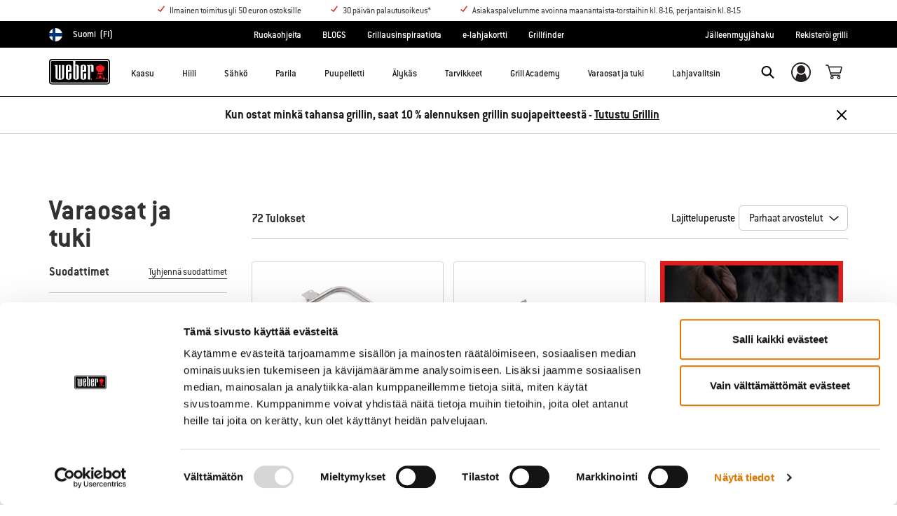

--- FILE ---
content_type: text/html;charset=UTF-8
request_url: https://www.weber.com/FI/fi/varaosat-ja-tuki/
body_size: 36860
content:


<meta property="og:type" content="website" />

<meta property="og:title" content="Varaosat ja tuki" />

<meta property="og:locale" content="fi_FI" />

<meta property="twitter:card" content="summary_large_image" />

<meta property="og:url" content="https://www.weber.com/FI/fi/varaosat-ja-tuki/" />























<!DOCTYPE html>
<html lang="fi-FI">
<head>
<!--[if gt IE 9]><!-->
<script>//common/scripts.isml</script>



<script type="text/javascript">
    (function(){
        window.SitePreferences = {"SITE_LANGUAGE":"fi","SITE_COUNTRY_CODE":"FI","RECAPTCHA_ENABLED":true,"RECAPTCHA_API_URL":"https://www.google.com/recaptcha/api.js?onload=onRecaptchaLoad&render=explicit\n                ","RECAPTCHA_SITE_KEY":"6Ld4f5YaAAAAAGYWw6nH7-m8BoNbn6N2l-9qGwiE","NARVAR_EDD_SHIP_ENABLED":false,"NARVAR_DEFAULT_MSG":null,"NARVAR_EDD_EXPORT_ENABLED":false,"PRICE_NETCONTENT_ENABLED":false,"PRICE_VATHINT_ENABLED":true,"YOTPO_ENABLED":false,"GOOGLE_MAPS_API_KEY":"AIzaSyBIRbZIT9jZ0IzEsGsH-4STKYni4ZikKG8","GOOGLE_MAPS_API_VERSION":"quarterly","ZIP_PAYMENT_ENABLED":false,"ZIP_PAYMENT_URL":null,"LATITUDE_PAYMENT_ENABLED":false,"LATITUDE_MERCHANT_ID":null,"LATITUDE_CURRENCY_CODE":null,"LATITUDE_PDP_MIN":null,"LATITUDE_PDP_PAYMENT_OPTION":"equal","LATITUDE_PDP_PROMO_MONTHS":60,"LATITUDE_PDP_PROMO_MONTHS_UNDER":6,"LATITUDE_WIDGET_SRC":"https://develop.checkout.dev.merchant-services-np.lfscnp.com/assets/content.js?platform=direct&merchantId=","AFFIRM_ENABLED":null,"AFFIRM_PAYMENT_MIN":50,"AFFIRM_PAYMENT_MAX":50,"ADDRESS_FINDER_ENABLED":false,"ADDRESS_FINDER_KEY":null,"ADDRESS_FINDER_URL":"https://api.addressfinder.io/assets/v3/widget.js","INSTORE_PICKUP_ENABLED":false,"DPD_ENABLED":false,"DPD_POSTAL_FORMAT":null,"THREEKIT_ENABLED":false,"THREEKIT_ACCESSTOKEN":null,"THREEKIT_SHOW_CONFIGURATOR":false,"THREEKIT_SHOW_AR":false,"THREEKIT_ALLOW_MOBILE_ORBIT":null,"THREEKIT_PRODUCTS":null,"ONETRUST_ENABLED":false,"STOCKINSTORE_SITE_ID":null,"CLICKANDCOLLECT_SITE_ID":null,"CLICKANDCOLLECT_ENABLED":false,"MIKMAK_APP_ID":null,"MIKMAK_ENABLED":false,"ADD_TO_CART_ACTION":null,"CHECKOUT_LOGIN_ENABLED":false,"WISHLIST_ENABLED":null,"GIFTREGISTRY_ENABLED":null,"CS_ENABLED":null,"CS_TYPE":null,"CHECKOUT_MINICART_LOGIN_ENABLED":null,"GOOGLE_AUTOCOMPLETE_ENABLED":null,"GOOGLE_PLACES_API_KEY":null,"FEDEX_ENABLED":false,"LOQATE_ENABLED":true,"LOQATE_OVERRIDE_ENABLED":true,"LOQATE_STREET_REQUIRED":true,"LOQATE_SUBADMIN_REQUIRED":false,"LOQATE_STREETNO_FIRST":false,"PAYMETRIC_ENABLED":false,"ZENDESK_ENABLED":false,"ZENDESK_SETTINGS":"{ \"fi_FI\": { \"locale\": \"fi\", \"settings\": {\"analytics\" : false,  \"webWidget\": { \"color\": { \"theme\": \"#e01c1c\", \"launcher\": \"#e01c1c\", \"launcherText\": \"#FFFFFF\", \"button\": \"#e01c1c\", \"resultLists\": \"#e01c1c\", \"header\": \"#e01c1c\", \"articleLinks\": \"#e01c1c\" }, \"position\": { \"horizontal\": \"right\", \"vertical\": \"bottom\" } } } } }","ZENDESK_KEY":"44faaf6b-8075-4256-9e72-0ee923a4183c","ZENDESK_LOCALE":"{ \"fi_FI\" : \"fi\"  }","INTLPHONE_ENABLED":true,"INTLPHONE_DROPDOWN":true,"RESERVE_PRODUCT_ONLINE":null,"GAO_IS_BOOKABLE":false,"CBW_SHOW_PRICES":false,"PRIVATE_EVENTS_REQUIRED_TOPICS":null,"STORELOCATOR_HEADER_TEXT":null,"PARCEL_LAB_USER":"1612169"};
        window.Urls = {"staticPath":"/on/demandware.static/Sites-FI-Site/-/fi_FI/v1769022007622/","cartShow":"/FI/fi/vaunu/","getProductUrl":"/on/demandware.store/Sites-FI-Site/fi_FI/Product-Show","removeImg":"/on/demandware.static/Sites-FI-Site/-/fi_FI/v1769022007622/images/icon_remove.gif","xiframeReloadUrl":"/on/demandware.store/Sites-FI-Site/fi_FI/Paymetrics-LoadIframe","storesFind":"/FI/fi/etsi-jalleenmyyja/","getAddToCartButtons":"/on/demandware.store/Sites-FI-Site/fi_FI/Product-GetAddToCartButtons","estimatedDeliveryUrl":"/on/demandware.store/Sites-FI-Site/fi_FI/EDD-Ajax","setEstimatedDeliveryUrl":"/on/demandware.store/Sites-FI-Site/fi_FI/EDD-Set","setSessionConsentTrackingUrl":"/on/demandware.store/Sites-FI-Site/fi_FI/ConsentTracking-SetConsent"};
        window.Resources = {"ADDRESS":"Osoite","MORE":"Näytä lisää","OUT_OF_STOCK":"Loppunut varastosta","CURRENTLY_UNAVAILABLE":"Ei saatavilla tällä hetkellä","CLOSE":"Sulje","CANCEL":"Peruuta","GIFT_CERTIFICATE":"E-lahjakortti","PAYMETRIC_LOAD_ERROR":"Jokin meni pieleen. Yritä ladata sivu uudelleen.","BONUS_PRODUCT_NOT_DEFINED":"Bonusta ei voitu luoda, koska tämä tuote ei ole voimassaoleva alennukseen liittyvä bonustuote.","SELECT_FREE_BONUS_GIFT":"Valitse ilmaiset bonuslahjasi","FREE_LABEL":"","CAROUSEL_INSTRUCTIONS":"Changing this current slide of this carousel will change the current slide of the thumbnail carousel that follows.","NARVAR_ESTIMATED_MSG":"estimated.delivery.date","NARVAR_ESTIMATED_MSG_PDP":"estimated.delivery.date.pdp","NARVAR_FREE_MSG_PDP":"free.delivery.date.pdp","NARVAR_FREE_MSG":"free.delivery.date","NARVAR_ORDER_BY":"order.by.msg","NOTIFY_ME_WHEN_AVAILABLE":"Ilmoita minulle, kun saatavilla","ADD_TO_CART":"Lisää ostoskoriin","NOT_AVAILABLE":"Ei saatavilla tällä hetkellä","STORE_NEXT_STEP":"Before you can continue to the next step, you must select a store.","SELECT_TIME":"Valitse haluamasi aika","REQUIRED_DELIVERY_SCHEDULE_MSG":"This order includes products that require date and time designation (if you do not specify the date and time, you will not be able to proceed to payment).","NO_DELIVERY_REGION_MSG":"","PLACE_ORDER":"Place order","PROCEED_TO_PAYMENT":"Proceed to Payment","CHANGE_GRILL":"Change grill","SELECTED_GRILL":"Selected Grill","SELECT_GRILL":"Select grill","RESULTS_AVAILABLE":"label.results.available","ADYEN_CARD_LABEL":"Kortit","ASSEMBLY_SERVICE":"Assembly service","BBQK_NOT_AVAILABLE":"Unfortunately one item of your BBQK set is currently not available. Pls. choose another kitchen or contact our customer service.","CLICK_AND_COLLECT_AVAILABLE":"All items available for Click & Collect at {0}. <a class=\"alert-green-2 click-and-collect-change-store\" onclick=\"stockInStore.showClickCollectWidget()\">Change Pick Up Store</a>","CLICK_AND_COLLECT_UNAVAILABLE":"One or more items are NOT available for Click & Collect at {0}.  <a class=\"alert-red-2 click-and-collect-change-store\" onclick=\"stockInStore.showClickCollectWidget()\">Change Pick Up Store</a> or have your order delivered.","CLICK_AND_COLLECT_PLI_UNAVAILABLE":"Qty exceeds availability or item not in store","CLICK_AND_COLLECT_PLI_AVAILABLE":"Available for Click & Collect","CLICK_AND_COLLECT_ORDER_UNAVAILABLE":"Some items are NOT available for Click & Collect","CLICK_AND_COLLECT_STORE_UNAVAILABLE":"Click & Collect not available"};
    }());
</script>

<script defer type="text/javascript" src="https://cdn.jsdelivr.net/npm/blazy@1.3.0/blazy.min.js"></script>


<script defer type="text/javascript" src="/on/demandware.static/Sites-FI-Site/-/fi_FI/v1769022007622/js/main.js"></script>



    
        <script defer type="text/javascript" src="/on/demandware.static/Sites-FI-Site/-/fi_FI/v1769022007622/js/search.js"
            
            >
        </script>
    

    
        <script defer src="//apps.bazaarvoice.com/deployments/weber-eu/main_site/production/fi_FI/bv.js"
            
            >
        </script>
    

    
        <script defer type="text/javascript" src="/on/demandware.static/Sites-FI-Site/-/fi_FI/v1769022007622/js/cmsAnimation.js"
            
            >
        </script>
    









    <script>(function(n,t,i,r){var u,f;n[i]=n[i]||{},n[i].initial={accountCode:"WEBER11121",host:"WEBER11121.pcapredict.com"},n[i].on=n[i].on||function(){(n[i].onq=n[i].onq||[]).push(arguments)},u=t.createElement("script"),u.async=!0,u.src=r,f=t.getElementsByTagName("script")[0],f.parentNode.insertBefore(u,f)})(window,document,"pca","//WEBER11121.pcapredict.com/js/sensor.js")</script>
<script>
    pca.on("options", function(type, key, options) {
        options.suppressAutocomplete = true;
    });
    pca.on('data', function(source, key, address, variations) {  
        $(document).trigger('loqate:autocompleteselected', address);
    });
</script>










    <script async src="https://eu-library.klarnaservices.com/lib.js" data-client-id="e092f836-72e7-5d3d-b847-3c59dc930d3a"></script>


<!--<![endif]-->
<meta charset=UTF-8>

<meta http-equiv="x-ua-compatible" content="ie=edge">

<meta name="viewport" content="width=device-width, initial-scale=1">



    <title>Varaosat ja tuki</title>


<meta name="description" content="Commerce Cloud Storefront Reference Architecture"/>
<meta name="keywords" content="Commerce Cloud Storefront Reference Architecture"/>








    
        
                <meta property="og:image" content="https://dw-images.weber.com/base/soc-logo.jpg?auto=compress,format">
        
    
        
                <meta property="og:title" content="Varaosat ja tuki | Weber Grills">
        
    
        
                <meta property="og:description" content="Shop Varaosat ja tuki | Weber Grills">
        
    


<link rel="shortcut icon" type="image/x-icon" href="/on/demandware.static/Sites-FI-Site/-/default/dw1035c753/images/favicons/favicon.ico" />
<link rel="icon" type="image/png" href="/on/demandware.static/Sites-FI-Site/-/default/dwf5dcd0a1/images/favicons/favicon-16x16.png" sizes="16x16" />
<link rel="icon" type="image/png" href="/on/demandware.static/Sites-FI-Site/-/default/dw62442664/images/favicons/favicon-32x32.png" sizes="32x32" />
<link rel="icon" type="image/png" href="/on/demandware.static/Sites-FI-Site/-/default/dw5d7b8676/images/favicons/favicon-96x96.png" sizes="96x96" />







<!-- CookieBot in Consent Mode -->
<script data-cookieconsent="ignore" type="text/javascript">
window.dataLayer = window.dataLayer || [];
function gtag() {
dataLayer.push(arguments);
}
gtag("consent", "default", {
ad_storage: "denied",
ad_user_data: "denied",
ad_personalization: "denied",
analytics_storage: "denied",
functionality_storage: "denied",
personalization_storage: "denied",
security_storage: "granted",
wait_for_update: 2000,
});
gtag("set", "ads_data_redaction", true);
</script>


<script>
window.gtmData = ["{\"event\":\"listView\",\"eventCategory\":\"Ecommerce\",\"eventAction\":\"Impression\",\"eventLabel\":\"Varaosat ja tuki\",\"ecommerce\":{\"currencyCode\":\"EUR\",\"impressions\":[{\"name\":\"Poltinputkisarja\",\"id\":\"pimid_102610\",\"price\":\"84.03\",\"brand\":\"ECOM\",\"category\":\"Varaosat ja tuki\",\"list\":\"Varaosat ja tuki\",\"position\":1,\"sku\":\"pimid_102610\"},{\"name\":\"iGrill-pidike\",\"id\":\"pimid_106440\",\"price\":\"13.44\",\"brand\":\"ECOM\",\"category\":\"Varaosat ja tuki\",\"list\":\"Varaosat ja tuki\",\"position\":2,\"sku\":\"pimid_106440\"},{\"name\":\"Rasvankeräysalusta\",\"id\":\"pimid_126212\",\"price\":\"75.62\",\"brand\":\"ECOM\",\"category\":\"Varaosat ja tuki\",\"list\":\"Varaosat ja tuki\",\"position\":3,\"sku\":\"pimid_126212\"},{\"name\":\"Sytytyssarja\",\"id\":\"pimid_102523\",\"price\":\"42.01\",\"brand\":\"ECOM\",\"category\":\"Varaosat ja tuki\",\"list\":\"Varaosat ja tuki\",\"position\":4,\"sku\":\"pimid_102523\"},{\"name\":\"Poltinputkisarja\",\"id\":\"pimid_1999\",\"price\":\"92.43\",\"brand\":\"ECOM\",\"category\":\"Varaosat ja tuki\",\"list\":\"Varaosat ja tuki\",\"position\":5,\"sku\":\"pimid_1999\"},{\"name\":\"Flavorizer Bars -tangot\",\"id\":\"pimid_124014\",\"price\":\"100.83\",\"brand\":\"ECOM\",\"category\":\"Varaosat ja tuki\",\"list\":\"Varaosat ja tuki\",\"position\":6,\"sku\":\"pimid_124014\"},{\"name\":\"Grilliritilät\",\"id\":\"pimid_1759\",\"price\":\"113.44\",\"brand\":\"ECOM\",\"category\":\"Varaosat ja tuki\",\"list\":\"Varaosat ja tuki\",\"position\":7,\"sku\":\"pimid_1759\"},{\"name\":\"Paahtoritilä\",\"id\":\"pimid_3180\",\"price\":\"88.23\",\"brand\":\"ECOM\",\"category\":\"Varaosat ja tuki\",\"list\":\"Varaosat ja tuki\",\"position\":8,\"sku\":\"pimid_3180\"},{\"name\":\"Grilliritilät\",\"id\":\"pimid_1634\",\"price\":\"151.25\",\"brand\":\"ECOM\",\"category\":\"Varaosat ja tuki\",\"list\":\"Varaosat ja tuki\",\"position\":9,\"sku\":\"pimid_1634\"},{\"name\":\"Grilliritilät\",\"id\":\"pimid_1650\",\"price\":\"121.84\",\"brand\":\"ECOM\",\"category\":\"Varaosat ja tuki\",\"list\":\"Varaosat ja tuki\",\"position\":10,\"sku\":\"pimid_1650\"},{\"name\":\"Grilliritilät\",\"id\":\"pimid_1657\",\"price\":\"130.24\",\"brand\":\"ECOM\",\"category\":\"Varaosat ja tuki\",\"list\":\"Varaosat ja tuki\",\"position\":11,\"sku\":\"pimid_1657\"},{\"name\":\"Grilliritilät\",\"id\":\"pimid_1642\",\"price\":\"168.06\",\"brand\":\"ECOM\",\"category\":\"Varaosat ja tuki\",\"list\":\"Varaosat ja tuki\",\"position\":12,\"sku\":\"pimid_1642\"}]},\"filters\":{},\"page_number\":0}","{\"categorypath\":\"Varaosat ja tuki\"}","{\"pageCategory\":\"search\"}","{\"content_group1\":\"Varaosat ja tuki\",\"content_group2\":\"\",\"content_group3\":\"\",\"content_group4\":\"\"}",["{\"page\":{\"pageInfo\":{\"pageID\":\"/on/demandware.servlet/Sites-FI-Site/fi_FI/__SYSTEM__Page-Render\",\"pageName\":\"Varaosat ja tuki\",\"sysEnv\":\"production\",\"language\":\"fi_FI\"},\"category\":{\"pageType\":\"category\"}}}"]];
</script>

<script data-cookieconsent="ignore">
window.gtmData = window.gtmData || [];
var userData = {
  "action": "GTM-UserData",
  "queryString": "",
  "locale": "fi_FI",
  "userdata": "{\"user\":{\"segment\":{\"loginStatus\":\"0\"},\"profile\":[{\"profileInfo\":{\"profileID\":\"acTwlHBOR4UdWkWk8NCbpwuacg\",\"email\":\"\"}}]}}",
  "useremail": "{\"user email\":\"\"}"
};
gtmData.push(userData.userdata);
gtmData.push(userData.useremail);
var cartModel = {
  "action": "GTM-GetBasketModel",
  "queryString": "",
  "locale": "fi_FI",
  "cartContent": "{\"cartcontent\":[]}"
};
gtmData.unshift(cartModel.cartContent);
</script>
<!-- Google Tag Manager -->
<script data-cookieconsent="ignore">
window.gtmID = "GTM-NTH268Q";
window.gtmQueryParams = "";
</script>
<!-- End Google Tag Manager -->

<script id="Cookiebot" data-culture="FI" src="https://consent.cookiebot.com/uc.js" data-cbid="85c8bd20-3aaa-4368-a2d5-7351567fcb84" data-blockingmode="auto" type="text/javascript"></script>



<link rel="stylesheet" href="/on/demandware.static/Sites-FI-Site/-/fi_FI/v1769022007622/css/global.css" />



    <link rel="stylesheet" href="/on/demandware.static/Sites-FI-Site/-/fi_FI/v1769022007622/css/experience/components/commerceLayouts/layout.css"  />

    <link rel="stylesheet" href="/on/demandware.static/Sites-FI-Site/-/fi_FI/v1769022007622/css/search.css"  />

    <link rel="stylesheet" href="/on/demandware.static/Sites-FI-Site/-/fi_FI/v1769022007622/css/experience/components/commerceLayouts/productList.css"  />

    <link rel="stylesheet" href="/on/demandware.static/Sites-FI-Site/-/fi_FI/v1769022007622/css/experience/components/commerceAssets/imageAndTextCommon.css"  />

    <link rel="stylesheet" href="/on/demandware.static/Sites-FI-Site/-/fi_FI/v1769022007622/css/experience/components/commerceAssets/header.css"  />









    <link rel="stylesheet" href="/on/demandware.static/Sites-FI-Site/-/fi_FI/v1769022007622/css/newNavigation.css" />







    
        <link rel="alternate" href="https://www.weber.com/DE/de/ersatzteile--und--support/" hreflang="de" />
    
        <link rel="alternate" href="https://www.weber.com/FR/fr/assistance/" hreflang="fr" />
    
        <link rel="alternate" href="https://www.weber.com/AT/de/ersatzteile--und--support/" hreflang="de-AT" />
    
        <link rel="alternate" href="https://www.weber.com/NL/nl/ondersteuning/" hreflang="nl" />
    
        <link rel="alternate" href="https://www.weber.com/GB/en/parts--and--support/" hreflang="en-GB" />
    
        <link rel="alternate" href="https://www.weber.com/SE/sv/reservdelar-och-support/" hreflang="sv" />
    
        <link rel="alternate" href="https://www.weber.com/DK/da/reservedele-og-support/" hreflang="da" />
    
        <link rel="alternate" href="https://www.weber.com/FI/fi/varaosat-ja-tuki/" hreflang="fi-FI" />
    
        <link rel="alternate" href="https://www.weber.com/FI/fi/varaosat-ja-tuki/" hreflang="fi" />
    
        <link rel="alternate" href="https://www.weber.com/HK/en/support/" hreflang="en-HK" />
    
        <link rel="alternate" href="https://www.weber.com/IE/en/parts--and--support/" hreflang="en-IE" />
    
        <link rel="alternate" href="https://www.weber.com/SG/en/parts--et--support/" hreflang="en-SG" />
    
        <link rel="alternate" href="https://www.weber.com/US/en/parts--et--support/support/" hreflang="en" />
    
        <link rel="alternate" href="https://www.weber.com/CH/de/ersatzteile--et--support/" hreflang="de-CH" />
    
        <link rel="alternate" href="https://www.weber.com/CH/fr/pi%C3%A8ces--et--assistance/" hreflang="fr-CH" />
    
        <link rel="alternate" href="https://www.weber.com/JP/ja/%E9%83%A8%E5%93%81%EF%BC%86%E3%82%B5%E3%83%9D%E3%83%BC%E3%83%88/" hreflang="ja" />
    
        <link rel="alternate" href="https://www.weber.com/JP/en/parts--et--support/" hreflang="en-JP" />
    
        <link rel="alternate" href="https://www.weber.com/CL/es/soporte/" hreflang="es-CL" />
    
        <link rel="alternate" href="https://www.weber.com/MX/es/soporte/" hreflang="es-MX" />
    
        <link rel="alternate" href="https://www.weber.com/BE/nl/ondersteuning/" hreflang="nl-BE" />
    
        <link rel="alternate" href="https://www.weber.com/BE/fr/assistance/" hreflang="fr-BE" />
    
        <link rel="alternate" href="https://www.weber.com/NO/no/reservedeler-og-support/" hreflang="no" />
    
        <link rel="alternate" href="https://www.weber.com/ES/es/repuestos-y-asistencia/" hreflang="es" />
    
        <link rel="alternate" href="https://www.weber.com/IT/it/componenti-e-assistenza/" hreflang="it" />
    
        <link rel="alternate" href="https://www.weber.com/PT/pt/pe%C3%A7as-e-assist%C3%AAncia/" hreflang="pt" />
    
        <link rel="alternate" href="https://www.weber.com/CA/en/search/?cgid=support" hreflang="en-CA" />
    
        <link rel="alternate" href="https://www.weber.com/CA/fr/search/?cgid=support" hreflang="fr-CA" />
    
        <link rel="alternate" href="https://www.weber.com/ID/en/support/" hreflang="en-ID" />
    
        <link rel="alternate" href="https://www.weber.com/IN/en/parts--et--support/" hreflang="en-IN" />
    
        <link rel="alternate" href="https://www.weber.com/MY/en/support/" hreflang="en-MY" />
    
        <link rel="alternate" href="https://www.weber.com/TH/en/support/" hreflang="en-TH" />
    
        <link rel="alternate" href="https://www.weber.com/LU/fr/assistance/" hreflang="fr-LU" />
    
        <link rel="alternate" href="https://www.weber.com/CZ/cs/z%C3%A1kaznick%C3%BD-servis-a-d%C3%ADly/" hreflang="cs" />
    
        <link rel="alternate" href="https://www.weber.com/PH/en/support/" hreflang="en-PH" />
    
        <link rel="alternate" href="https://www.weber.com/SI/sl/podpora/" hreflang="sl" />
    
        <link rel="alternate" href="https://www.weber.com/HR/hr/podr%C5%A1ka/" hreflang="hr" />
    
        <link rel="alternate" href="https://www.weber.com/PL/pl/cz%C4%99%C5%9Bci-i-wsparcie/" hreflang="pl" />
    
        <link rel="alternate" href="https://www.weber.com/AU/en/support/" hreflang="en-AU" />
    
        <link rel="alternate" href="https://www.weber.com/NZ/en/support/" hreflang="en-NZ" />
    
        <link rel="alternate" href="https://www.weber.com/DE/de/ersatzteile--und--support/" hreflang="de-DE" />
    
        <link rel="alternate" href="https://www.weber.com/NO/no/reservedeler-og-support/" hreflang="no-NO" />
    
        <link rel="alternate" href="https://www.weber.com/ES/es/repuestos-y-asistencia/" hreflang="es-ES" />
    
        <link rel="alternate" href="https://www.weber.com/FR/fr/assistance/" hreflang="fr-FR" />
    
        <link rel="alternate" href="https://www.weber.com/IT/it/componenti-e-assistenza/" hreflang="it-IT" />
    
        <link rel="alternate" href="https://www.weber.com/DK/da/reservedele-og-support/" hreflang="da-DK" />
    
        <link rel="alternate" href="https://www.weber.com/SE/sv/reservdelar-och-support/" hreflang="sv-SE" />
    
        <link rel="alternate" href="https://www.weber.com/NL/nl/ondersteuning/" hreflang="nl-NL" />
    
        <link rel="alternate" href="https://www.weber.com/JP/ja/%E9%83%A8%E5%93%81%EF%BC%86%E3%82%B5%E3%83%9D%E3%83%BC%E3%83%88/" hreflang="ja-JP" />
    
        <link rel="alternate" href="https://www.weber.com/PL/pl/cz%C4%99%C5%9Bci-i-wsparcie/" hreflang="pl-PL" />
    
        <link rel="alternate" href="https://www.weber.com/FI/fi/varaosat-ja-tuki/" hreflang="fi-FI" />
    
        <link rel="alternate" href="https://www.weber.com/FI/fi/varaosat-ja-tuki/" hreflang="fi" />
    
        <link rel="alternate" href="https://www.weber.com/PT/pt/pe%C3%A7as-e-assist%C3%AAncia/" hreflang="pt-PT" />
    
        <link rel="alternate" href="https://www.weber.com/CZ/cs/z%C3%A1kaznick%C3%BD-servis-a-d%C3%ADly/" hreflang="cs-CZ" />
    
        <link rel="alternate" href="https://www.weber.com/SI/sl/podpora/" hreflang="sl-SI" />
    
        <link rel="alternate" href="https://www.weber.com/HR/hr/podr%C5%A1ka/" hreflang="hr-HR" />
    
        <link rel="alternate" href="https://www.weber.com/US/en/parts--et--support/support/" hreflang="en-US" />
    
        <link rel="alternate" href="https://www.weber.com/CO/es/soporte/" hreflang="es-CO" />
    
        <link rel="alternate" href="https://www.weber.com/CZ/sk/z%C3%A1kazn%C3%ADcky-servis-a-diely/" hreflang="sk-CZ" />
    









<link rel="preconnect" href="//cdn-eu.dynamicyield.com">
<link rel="preconnect" href="//st-eu.dynamicyield.com">
<link rel="preconnect" href="//rcom-eu.dynamicyield.com">
<link rel="dns-prefetch" href="//cdn-eu.dynamicyield.com">
<link rel="dns-prefetch" href="//st-eu.dynamicyield.com">
<link rel="dns-prefetch" href="//rcom-eu.dynamicyield.com">

<script data-cookieconsent="ignore">
    var DY={scsec:9876127,API:function(){(DY.API.actions=DY.API.actions||[]).push(arguments)}},dy_DatalanguageCode=window.location.pathname.slice(4,6),dy_parsedGtmData=[],dy_getDataLayerCategory="OTHER",dy_categoryPath,dy_productID,dy_cartContents=[],dy_cartIds=[];function dy_extractgtmData(path){var pathParts=path.split("."),result;return dy_parsedGtmData.find((function(item){var current=item;for(let i=0;i<pathParts.length;i++){if(!current||!current[pathParts[i]])return void(result=null);current=current[pathParts[i]]}return result=current,current})),result}!function(){if("undefined"!=typeof gtmData){for(var i=0;i<gtmData.length;i++)dy_parsedGtmData.push(JSON.parse(gtmData[i]));switch(dy_DatalanguageCode=dy_extractgtmData("page.pageInfo.language")||dy_DatalanguageCode,dy_getDataLayerCategory=dy_extractgtmData("page.category.pageType")||dy_getDataLayerCategory){case"home":DY.recommendationContext={type:"HOMEPAGE",lng:dy_DatalanguageCode};break;case"category":(dy_categoryPath=dy_extractgtmData("categorypath")||dy_categoryPath).length>0&&(dy_categoryPath=dy_categoryPath.split(/[ ]?>[ ]?/gi)),DY.recommendationContext={type:"CATEGORY",data:dy_categoryPath,lng:dy_DatalanguageCode};break;case"product":dy_productID=dy_extractgtmData("ecommerce.detail.products.0.id")||dy_productID,DY.recommendationContext={type:"PRODUCT",data:[dy_productID],lng:dy_DatalanguageCode};break;case"basket":if((dy_cartContents=dy_extractgtmData("ecommerce.products")||dy_extractgtmData("cartcontent")||dy_cartContents).length>0)for(i=0;i<dy_cartContents.length;i++)dy_cartIds.push(dy_cartContents[i].id);DY.recommendationContext={type:"CART",data:dy_cartIds,lng:dy_DatalanguageCode};break;case"content":if("Recipes"==dy_extractgtmData("content_group1")&&dy_extractgtmData("content_group3")){dy_productID=dy_extractgtmData("content_group3").replace(/weber-/g,"Recipe_")||dy_productID,DY.recommendationContext={type:"PRODUCT",data:[dy_productID],lng:dy_DatalanguageCode};break}if("Blog"==dy_extractgtmData("content_group1")&&dy_extractgtmData("content_group3")){dy_productID=dy_extractgtmData("content_group3").replace(/weber-/g,"Blog_")||dy_productID,DY.recommendationContext={type:"PRODUCT",data:[dy_productID],lng:dy_DatalanguageCode};break}DY.recommendationContext={type:"OTHER",lng:dy_DatalanguageCode};break;default:DY.recommendationContext={type:"OTHER",lng:dy_DatalanguageCode}}}else DY.recommendationContext={type:"OTHER",lng:dy_DatalanguageCode}}(),function(){if("undefined"!=typeof Cookiebot){if(DY.userActiveConsent={accepted:!1},Cookiebot.consented)return DY.userActiveConsent={accepted:!0},void dyAddScript();if(Cookiebot.declined)return DY.userActiveConsent={accepted:!1},void dyAddScript();window.addEventListener("CookiebotOnAccept",(function(){DY.userActiveConsent={accepted:!0},"undefined"!=typeof DYO&&DYO.ActiveConsent&&DYO.ActiveConsent.updateConsentAcceptedStatus(!0),dyAddScript()})),window.addEventListener("CookiebotOnDecline",(function(){DY.userActiveConsent={accepted:!1},"undefined"!=typeof DYO&&DYO.ActiveConsent&&DYO.ActiveConsent.updateConsentAcceptedStatus(!1),dyAddScript()}))}function dyAddScript(){var script=document.createElement("script");script.src="//cdn-eu.dynamicyield.com/api/9876127/api_dynamic.js",script.async=!1,script.type="text/javascript";var script2=document.createElement("script");script2.src="//cdn-eu.dynamicyield.com/api/9876127/api_static.js",script2.async=!1,script2.type="text/javascript";var head=document.head;head.insertBefore(script2,head.firstChild),head.insertBefore(script,head.firstChild)}}(); 
</script>


<link rel="canonical" href="https://www.weber.com/FI/fi/varaosat-ja-tuki/"/>

<script type="text/javascript">//<!--
/* <![CDATA[ (head-active_data.js) */
var dw = (window.dw || {});
dw.ac = {
    _analytics: null,
    _events: [],
    _category: "",
    _searchData: "",
    _anact: "",
    _anact_nohit_tag: "",
    _analytics_enabled: "true",
    _timeZone: "Europe/Helsinki",
    _capture: function(configs) {
        if (Object.prototype.toString.call(configs) === "[object Array]") {
            configs.forEach(captureObject);
            return;
        }
        dw.ac._events.push(configs);
    },
	capture: function() { 
		dw.ac._capture(arguments);
		// send to CQ as well:
		if (window.CQuotient) {
			window.CQuotient.trackEventsFromAC(arguments);
		}
	},
    EV_PRD_SEARCHHIT: "searchhit",
    EV_PRD_DETAIL: "detail",
    EV_PRD_RECOMMENDATION: "recommendation",
    EV_PRD_SETPRODUCT: "setproduct",
    applyContext: function(context) {
        if (typeof context === "object" && context.hasOwnProperty("category")) {
        	dw.ac._category = context.category;
        }
        if (typeof context === "object" && context.hasOwnProperty("searchData")) {
        	dw.ac._searchData = context.searchData;
        }
    },
    setDWAnalytics: function(analytics) {
        dw.ac._analytics = analytics;
    },
    eventsIsEmpty: function() {
        return 0 == dw.ac._events.length;
    }
};
/* ]]> */
// -->
</script>
<script type="text/javascript">//<!--
/* <![CDATA[ (head-cquotient.js) */
var CQuotient = window.CQuotient = {};
CQuotient.clientId = 'abcn-FI';
CQuotient.realm = 'ABCN';
CQuotient.siteId = 'FI';
CQuotient.instanceType = 'prd';
CQuotient.locale = 'fi_FI';
CQuotient.fbPixelId = '__UNKNOWN__';
CQuotient.activities = [];
CQuotient.cqcid='';
CQuotient.cquid='';
CQuotient.cqeid='';
CQuotient.cqlid='';
CQuotient.apiHost='api.cquotient.com';
/* Turn this on to test against Staging Einstein */
/* CQuotient.useTest= true; */
CQuotient.useTest = ('true' === 'false');
CQuotient.initFromCookies = function () {
	var ca = document.cookie.split(';');
	for(var i=0;i < ca.length;i++) {
	  var c = ca[i];
	  while (c.charAt(0)==' ') c = c.substring(1,c.length);
	  if (c.indexOf('cqcid=') == 0) {
		CQuotient.cqcid=c.substring('cqcid='.length,c.length);
	  } else if (c.indexOf('cquid=') == 0) {
		  var value = c.substring('cquid='.length,c.length);
		  if (value) {
		  	var split_value = value.split("|", 3);
		  	if (split_value.length > 0) {
			  CQuotient.cquid=split_value[0];
		  	}
		  	if (split_value.length > 1) {
			  CQuotient.cqeid=split_value[1];
		  	}
		  	if (split_value.length > 2) {
			  CQuotient.cqlid=split_value[2];
		  	}
		  }
	  }
	}
}
CQuotient.getCQCookieId = function () {
	if(window.CQuotient.cqcid == '')
		window.CQuotient.initFromCookies();
	return window.CQuotient.cqcid;
};
CQuotient.getCQUserId = function () {
	if(window.CQuotient.cquid == '')
		window.CQuotient.initFromCookies();
	return window.CQuotient.cquid;
};
CQuotient.getCQHashedEmail = function () {
	if(window.CQuotient.cqeid == '')
		window.CQuotient.initFromCookies();
	return window.CQuotient.cqeid;
};
CQuotient.getCQHashedLogin = function () {
	if(window.CQuotient.cqlid == '')
		window.CQuotient.initFromCookies();
	return window.CQuotient.cqlid;
};
CQuotient.trackEventsFromAC = function (/* Object or Array */ events) {
try {
	if (Object.prototype.toString.call(events) === "[object Array]") {
		events.forEach(_trackASingleCQEvent);
	} else {
		CQuotient._trackASingleCQEvent(events);
	}
} catch(err) {}
};
CQuotient._trackASingleCQEvent = function ( /* Object */ event) {
	if (event && event.id) {
		if (event.type === dw.ac.EV_PRD_DETAIL) {
			CQuotient.trackViewProduct( {id:'', alt_id: event.id, type: 'raw_sku'} );
		} // not handling the other dw.ac.* events currently
	}
};
CQuotient.trackViewProduct = function(/* Object */ cqParamData){
	var cq_params = {};
	cq_params.cookieId = CQuotient.getCQCookieId();
	cq_params.userId = CQuotient.getCQUserId();
	cq_params.emailId = CQuotient.getCQHashedEmail();
	cq_params.loginId = CQuotient.getCQHashedLogin();
	cq_params.product = cqParamData.product;
	cq_params.realm = cqParamData.realm;
	cq_params.siteId = cqParamData.siteId;
	cq_params.instanceType = cqParamData.instanceType;
	cq_params.locale = CQuotient.locale;
	
	if(CQuotient.sendActivity) {
		CQuotient.sendActivity(CQuotient.clientId, 'viewProduct', cq_params);
	} else {
		CQuotient.activities.push({activityType: 'viewProduct', parameters: cq_params});
	}
};
/* ]]> */
// -->
</script>


   <script type="application/ld+json">
        {"@context":"http://schema.org/","@graph":[{"@context":"http://schema.org/","@type":"BreadcrumbList","itemListElement":[{"@type":"ListItem","item":{"@type":"Thing","id":"/FI/fi/varaosat-ja-tuki/"},"name":"Kaikki Varaosat ja tuki","position":1}]},{"@context":"http://schema.org/","@type":"ItemList","itemListElement":[{"@type":"ListItem","position":1,"url":"https://www.weber.com/FI/fi/varaosat-ja-tuki/varaosat/kaasugrillien-varaosat/pimid_102610.html"},{"@type":"ListItem","position":2,"url":"https://www.weber.com/FI/fi/tarvikkeet/smart-gadgets/igrill-ja-l%C3%A4mp%C3%B6mittarit/pimid_106440.html"},{"@type":"ListItem","position":3,"url":"https://www.weber.com/FI/fi/varaosat-ja-tuki/varaosat/kaasugrillien-varaosat/pimid_126212.html"},{"@type":"ListItem","position":4,"url":"https://www.weber.com/FI/fi/varaosat-ja-tuki/varaosat/kaasugrillien-varaosat/pimid_102523.html"},{"@type":"ListItem","position":5,"url":"https://www.weber.com/FI/fi/varaosat-ja-tuki/varaosat/kaasugrillien-varaosat/pimid_1999.html"},{"@type":"ListItem","position":6,"url":"https://www.weber.com/FI/fi/varaosat-ja-tuki/varaosat/kaasugrillien-varaosat/pimid_124014.html"},{"@type":"ListItem","position":7,"url":"https://www.weber.com/FI/fi/varaosat-ja-tuki/varaosat/kaasugrillien-varaosat/pimid_1759.html"},{"@type":"ListItem","position":8,"url":"https://www.weber.com/FI/fi/tarvikkeet/tarvikkeet-ja-ruoanlaittov%C3%A4lineet/ritil%C3%A4t-ja-parilat/pimid_3180.html"},{"@type":"ListItem","position":9,"url":"https://www.weber.com/FI/fi/tarvikkeet/weber-crafted/gourmet-bbq-system/pimid_1634.html"},{"@type":"ListItem","position":10,"url":"https://www.weber.com/FI/fi/tarvikkeet/weber-crafted/gourmet-bbq-system/pimid_1650.html"},{"@type":"ListItem","position":11,"url":"https://www.weber.com/FI/fi/tarvikkeet/weber-crafted/gourmet-bbq-system/pimid_1657.html"},{"@type":"ListItem","position":12,"url":"https://www.weber.com/FI/fi/tarvikkeet/weber-crafted/gourmet-bbq-system/pimid_1642.html"}]},{"@context":"https://schema.org","@type":"Organization","name":"Weber","legalName":"Weber, Llc","url":"http://www.weber.com","logo":"https://www.weber.com/on/demandware.static/-/Sites/default/dwba75fc0c/header-logo.png","foundingDate":"1929","address":{"@type":"PostalAddress","streetAddress":"1415 S. Roselle Road","addressLocality":"Palatine","addressRegion":"IL","postalCode":"60067","addressCountry":"USA"},"contactPoint":{"@type":"ContactPoint","contactType":"customer support","telephone":"[+800-446-1071]"},"sameAs":[" ","https://www.instagram.com/webergrills/","https://www.pinterest.com/webergrills/"," ","https://www.youtube.com/channel/UCEBG5mwkD55WseNJryLdDSw"]}]}
    </script>



<script>(window.BOOMR_mq=window.BOOMR_mq||[]).push(["addVar",{"rua.upush":"false","rua.cpush":"true","rua.upre":"false","rua.cpre":"true","rua.uprl":"false","rua.cprl":"false","rua.cprf":"false","rua.trans":"SJ-12260523-5af4-497f-aded-cdb80c23c1f3","rua.cook":"false","rua.ims":"false","rua.ufprl":"false","rua.cfprl":"true","rua.isuxp":"false","rua.texp":"norulematch","rua.ceh":"false","rua.ueh":"false","rua.ieh.st":"0"}]);</script>
                              <script>!function(a){var e="https://s.go-mpulse.net/boomerang/",t="addEventListener";if("False"=="True")a.BOOMR_config=a.BOOMR_config||{},a.BOOMR_config.PageParams=a.BOOMR_config.PageParams||{},a.BOOMR_config.PageParams.pci=!0,e="https://s2.go-mpulse.net/boomerang/";if(window.BOOMR_API_key="HXQQH-NW7PB-D9TCB-4D5NS-63NJ2",function(){function n(e){a.BOOMR_onload=e&&e.timeStamp||(new Date).getTime()}if(!a.BOOMR||!a.BOOMR.version&&!a.BOOMR.snippetExecuted){a.BOOMR=a.BOOMR||{},a.BOOMR.snippetExecuted=!0;var i,_,o,r=document.createElement("iframe");if(a[t])a[t]("load",n,!1);else if(a.attachEvent)a.attachEvent("onload",n);r.src="javascript:void(0)",r.title="",r.role="presentation",(r.frameElement||r).style.cssText="width:0;height:0;border:0;display:none;",o=document.getElementsByTagName("script")[0],o.parentNode.insertBefore(r,o);try{_=r.contentWindow.document}catch(O){i=document.domain,r.src="javascript:var d=document.open();d.domain='"+i+"';void(0);",_=r.contentWindow.document}_.open()._l=function(){var a=this.createElement("script");if(i)this.domain=i;a.id="boomr-if-as",a.src=e+"HXQQH-NW7PB-D9TCB-4D5NS-63NJ2",BOOMR_lstart=(new Date).getTime(),this.body.appendChild(a)},_.write("<bo"+'dy onload="document._l();">'),_.close()}}(),"".length>0)if(a&&"performance"in a&&a.performance&&"function"==typeof a.performance.setResourceTimingBufferSize)a.performance.setResourceTimingBufferSize();!function(){if(BOOMR=a.BOOMR||{},BOOMR.plugins=BOOMR.plugins||{},!BOOMR.plugins.AK){var e="true"=="true"?1:0,t="",n="amiiaqyxhzhcw2lrfkxa-f-8298bc08c-clientnsv4-s.akamaihd.net",i="false"=="true"?2:1,_={"ak.v":"39","ak.cp":"451597","ak.ai":parseInt("289965",10),"ak.ol":"0","ak.cr":9,"ak.ipv":4,"ak.proto":"h2","ak.rid":"3b448493","ak.r":47358,"ak.a2":e,"ak.m":"dsca","ak.n":"essl","ak.bpcip":"3.16.128.0","ak.cport":49614,"ak.gh":"23.208.24.243","ak.quicv":"","ak.tlsv":"tls1.3","ak.0rtt":"","ak.0rtt.ed":"","ak.csrc":"-","ak.acc":"","ak.t":"1769024174","ak.ak":"hOBiQwZUYzCg5VSAfCLimQ==1uetDA69Lk4jnF9Dc6GYKE1iSyJ822KwG7ljqWaluVVyxzfacI+nPguaZyKCPFi/I7S5qGlrMSC2V2OQuZcIVKTlfTaJxXI7Nh/K23RHc/C/5Sh2rVPrCZ7hoiKfbUhLlGc5v2+ICBoq/7AANTQrERodvSc0zRFR0E2C4pgCC+RT/2I2d5Whpf5IaIm+lmsHGx111cmtR4DwhEKA5mORioYpv1pJmDowir5PodExj7yaetffPZkzD7WfnHKJLQSC+aAVlnmTOyqpjPdpt4WWBjEO95c61gcWurSfrgA39w3FmZS8Pr5eR5iyRezSwjqE/UOMtQJxlmUShIvzfITD1l7xi7jJX3BIWNZn/mksKbHinR4MJY4caw3quOW1Bv0QTUQt1YwJKr0XSQyHNWUHAGRwonDBu2fzRxwY9mQUyYg=","ak.pv":"521","ak.dpoabenc":"","ak.tf":i};if(""!==t)_["ak.ruds"]=t;var o={i:!1,av:function(e){var t="http.initiator";if(e&&(!e[t]||"spa_hard"===e[t]))_["ak.feo"]=void 0!==a.aFeoApplied?1:0,BOOMR.addVar(_)},rv:function(){var a=["ak.bpcip","ak.cport","ak.cr","ak.csrc","ak.gh","ak.ipv","ak.m","ak.n","ak.ol","ak.proto","ak.quicv","ak.tlsv","ak.0rtt","ak.0rtt.ed","ak.r","ak.acc","ak.t","ak.tf"];BOOMR.removeVar(a)}};BOOMR.plugins.AK={akVars:_,akDNSPreFetchDomain:n,init:function(){if(!o.i){var a=BOOMR.subscribe;a("before_beacon",o.av,null,null),a("onbeacon",o.rv,null,null),o.i=!0}return this},is_complete:function(){return!0}}}}()}(window);</script></head>
<body>



<!-- Google Tag Manager (noscript) -->
<noscript><iframe src="https://www.googletagmanager.com/ns.html?id=GTM-NTH268Q" height="0" width="0" style="display:none;visibility:hidden"></iframe></noscript>
<!-- End Google Tag Manager (noscript) -->



<div class="page" data-action="Search-Show" data-querystring="cgid=support" >




<header class="header-main-wrapper">
    <a href="#maincontent" class="skip" aria-label="Siirry p&auml;&auml;sis&auml;lt&ouml;&ouml;n">Siirry p&auml;&auml;sis&auml;lt&ouml;&ouml;n</a>


    <div class="usp-banner hidden-md-down" role="region" aria-label="shipping and warranty benefits">
        
	 


	<div class="html-slot-container">
    
        
            <style>
@media only screen and (max-width: 1280px) {
.small-sc li{font-size: 0.8rem !important;}
}
</style>

<ul class="d-flex container justify-content-center mb-0 small-sc">
<li><i class="icon icon-check-red mr-1"></i>
Ilmainen toimitus yli 50 euron ostoksille
</li>
<li ><i class="icon icon-check-red mr-1"></i> 
30 päivän palautusoikeus*
</li>
<li><i class="icon icon-check-red mr-1"></i> 
Asiakaspalvelumme avoinna maanantaista-torstaihin kl. 8-16, perjantaisin kl. 8-15
</li>
</ul>
        
    
</div>
 
	
    </div>
    
    <div class="country-selector-wrapper hidden-md-down">
        
        
        <nav class="d-flex justify-content-between container country-selector-block">
            


    <div class="d-flex" data-url="/on/demandware.store/Sites-FI-Site/fi_FI/Page-SetLocale">
        <a href="https://www.weber.com/international" id="dropdownCountrySelector" class="country-selector-text d-flex align-items-center" title="Suomi">
                <span class="sr-only">Choose country</span>
            <img class="flag-icon" src="https://www.weber.com/on/demandware.static/Sites-FI-Site/-/default/dw29be2402/images/flags/fi.png" alt="" title="Suomi"/>
            
                <span class="d-block d-xlg-none">FI</span>
                <span class="hidden-lg-down">Suomi</span>
            
            <span class="text-uppercase pl-1">(fi)</span>
        </a>
    </div>


        
            
                <ul class="d-flex header-links-wrapper mb-0"><li><a href="https://www.weber.com/FI/fi/ruokaohjeita/weber-31811.html" title="See All Recipes">Ruokaohjeita</a>
</li>
<li><a href="https://www.weber.com/FI/fi/blog/weber-26060.html">BLOGS</a>
</li>
<li><a href="https://www.weber.com/FI/fi/kypsennysajat--ja-menetelm%C3%A4t/weber-49361.html">Grillausinspiraatiota</a>
</li>
<li><a href="https://www.weber.com/FI/fi/lahjakortti/">e-lahjakortti</a>
</li>
<li><a href="https://www.weber.com/FI/fi/grillfinder.html">Grillfinder</a></li></ul>
            

            <ul class="d-flex header-links-wrapper mb-0">
                
                    <li><a href="https://www.weber.com/FI/fi/etsi-jalleenmyyja/" title="Store Finder">Jälleenmyyjähaku</a></li> <li><a href="https://www.weber.com/on/demandware.store/Sites-FI-Site/fi_FI/Grill-Register?rurl=grill-register" title="Register Grill">Rekisteröi grilli</a></li>
                
            </ul>

            

        </nav>
    </div>

    
    <div class="header-wrapper ">
        <div class="header">
            <div class="container">
                <div class="row">
                    <div class="col-12 header-container">
                        <div class="navbar-header d-flex align-items-center">
                            </isset>
                            
                            
                            <nav class="d-flex align-items-center" aria-label="primary">
                                 <button class="navbar-toggler d-lg-none" type="button" aria-label="Toggle navigation">
                                    <span class="hidden-md-down">Menu</span>
                                </button>
                                
                                
                                    <a class="logo-home" href="/FI/fi/home/" title="Commerce Cloud Storefront Reference Architecture Aloitussivulle">
                                        <img src="https://dw-images.weber.com/base/weber-logo.svg?auto=compress,format" alt="Commerce Cloud Storefront Reference Architecture Aloitussivulle" />
                                    </a>
                                
                                
                                <button class="navbar-close-button d-lg-none close" type="button" aria-controls="sg-navbar-collapse" aria-label="Toggle navigation">
                                    <span class="hidden-md-down">Close</span>
                                </button>

                                <div class="main-menu navbar-toggleable-md menu-toggleable-left multilevel-dropdown d-none d-lg-block banner-closed" id="sg-navbar-collapse" role="dialog" aria-modal="true" aria-label="Main Menu">
                                    





















    


<div class="navbar navbar-expand-lg bg-inverse col-12">
    <div class="close-menu clearfix d-lg-none">
        <div class="back pull-left">
            <button class="back-button" role="button"
                aria-label="Palaa edelliseen valikkoon">
                <span class="sr-only">
                    Takaisin
                </span>
            </button>
        </div>
    </div>
    <div class="menu-group">
        <ul class="nav navbar-nav nav-items-full">
            
                
                    
                        <li class="nav-item dropdown" id="gas-grills">
                            <span class="position-relative">
                                <a href="https://www.weber.com/FI/fi/kaasugrillit/"
                                    class="nav-link dropdown-toggle parent-item"
                                    data-toggle="dropdown"
                                    title="Kaasugrillit"
                                    id="gas-grills-button">
                                    <div class="bold-placeholder" title="Kaasugrillit">Kaasu</div>
                                </a>
                                <button class="toggle-button"
                                    role="button"
                                    aria-expanded="false"
                                    tabindex="0"
                                    aria-controls="gas-grills-panel"
                                    aria-label="open gas-grills-panel"
                                    title="Kaasugrillit">
                                    
<i class="icon icon-arrow-bottom-sm" aria-label="" title="arrow-bottom-sm">
    <span class="d-none"></span>
</i>

                                </button>
                            </span>
                            
                            




    
        

            <div class="dropdown-menu  flex-wrap flex-row align-items-start align-content-start"
                id="gas-grills-panel"
                aria-labelledby="gas-grills"
                role="region">
                
                    <div class="dropdown-item header-menu-banner-container d-none d-lg-flex w-100">
                        <span class="menu-item-title" role="heading" aria-level="2">
                            
                                Kaasugrillit
                            
                        </span>
                        <button type="button" class="ml-auto close close-button order-3" aria-label="Close">
                            <i class="icon icon-cross-black"></i>
                        </button>
                        
                            <div class="menu-item-banner">
                                <a class="menuShopAll" href="https://www.weber.com/FI/fi/kaasugrillit/" title="kaasugrillit">Katso kaikki kaasugrillit</a>
                            </div>
                        

                    </div>

                    
                
        
    
    
        
            
            <div class="dropdown-item-list-container float-left w-header-banner">
                <div class="list-unstyled">
        
        <div class="dropdown-item">
            <a href="https://www.weber.com/FI/fi/kaasugrillit/spirit/" id="spirit" class="dropdown-link" title="Spirit">
                
                    <img src="https://dw-images.weber.com/navigation/default/gas-grills/Spirit2025_MegaMenu_300x300.png?auto=compress,format" class="category-thumb d-none d-lg-block" alt=""
                        loading="lazy" />
                
                <div class="category-name">
                    Spirit
                    
                </div>
                
                
            </a>
        </div>
        
    

    
    
        
        <div class="dropdown-item">
            <a href="https://www.weber.com/FI/fi/kaasugrillit/genesis/" id="genesis-series" class="dropdown-link" title="Genesis">
                
                    <img src="https://dw-images.weber.com/navigation/default/gas-grills/Genesis2025_MegaMenu_300x300.png?auto=compress,format" class="category-thumb d-none d-lg-block" alt=""
                        loading="lazy" />
                
                <div class="category-name">
                    Genesis
                    
                </div>
                
                
            </a>
        </div>
        
    

    
    
        
        <div class="dropdown-item">
            <a href="https://www.weber.com/FI/fi/kaasugrillit/%C3%A4lygrillit/" id="smart" class="dropdown-link" title="&Auml;lygrillit">
                
                    <img src="https://dw-images.weber.com/navigation/default/gas-grills/Smart_MegaMenu_300x300.png?auto=compress,format" class="category-thumb d-none d-lg-block" alt=""
                        loading="lazy" />
                
                <div class="category-name">
                    &Auml;lygrillit
                    
                </div>
                
                
            </a>
        </div>
        
    

    
    
        
        <div class="dropdown-item">
            <a href="https://www.weber.com/FI/fi/kaasugrillit/summit/" id="summit" class="dropdown-link" title="Summit&reg;">
                
                    <img src="https://dw-images.weber.com/navigation/default/gas-grills/SummitFS38_300x300.png?auto=compress,format" class="category-thumb d-none d-lg-block" alt=""
                        loading="lazy" />
                
                <div class="category-name">
                    Summit&reg;
                    
                </div>
                
                
            </a>
        </div>
        
    

    
    
        
        <div class="dropdown-item">
            <a href="https://www.weber.com/FI/fi/kaasugrillit/weber-q/" id="q-series" class="dropdown-link" title="Weber Q&reg;">
                
                    <img src="https://dw-images.weber.com/navigation/default/gas-grills/Q2025_MegaMenu_300x300.png?auto=compress,format" class="category-thumb d-none d-lg-block" alt=""
                        loading="lazy" />
                
                <div class="category-name">
                    Weber Q&reg;
                    
                </div>
                
                
            </a>
        </div>
        
    

    
    
        
        <div class="dropdown-item">
            <a href="https://www.weber.com/FI/fi/kaasugrillit/kannettava-kaasugrilli/" id="portable-gas-grills" class="dropdown-link" title="Kannettava kaasugrilli">
                
                    <img src="https://dw-images.weber.com/navigation/default/gas-grills/Portable_MegaMenu_300x300.png?auto=compress,format" class="category-thumb d-none d-lg-block" alt=""
                        loading="lazy" />
                
                <div class="category-name">
                    Kannettava kaasugrilli
                    
                </div>
                
                
            </a>
        </div>
        
    

    
    
        
        <div class="dropdown-item">
            <a href="https://www.weber.com/FI/fi/bbq-kitchen.html" id="bbq-kitchen-landing" class="dropdown-link" title="Weber BBQ Kitchen ulkokeitti&ouml;t">
                
                    <img src="https://www.weber.com/on/demandware.static/-/Sites-storefront-catalog-fi-sfra-new/default/dw8901f4b7/flyout-bbq-pre-config-500-500.png" class="category-thumb d-none d-lg-block" alt=""
                        loading="lazy" />
                
                <div class="category-name">
                    Weber BBQ Kitchen ulkokeitti&ouml;t
                    
                </div>
                
                
            </a>
        </div>
        
            
            
                <div class="dropdown-item d-block d-lg-none">
                    <span class="dropdown-link">
                        <a class="menuShopAll" href="https://www.weber.com/FI/fi/kaasugrillit/" title="kaasugrillit">Katso kaikki kaasugrillit</a>
                    </span>
                </div>
            
                </div>
            </div>
        
    


    <div class="dropdown-item header-menu-content-banner-container" role="presentation">
        
            <a href="https://www.weber.com/FI/fi/weber-grill-outlet/" class="header-menu-banner">
                </isset>
                
                </isset>
                
                
                

                <picture>
                    <source srcset="/on/demandware.static/-/Library-Sites-library-emea-sfra/default/dw2788e806/content/January-Sale/flyout-winter-sale-207_165.png" media="(max-width: 767px)" />
                    <img class="banner-image category-thumb" src="/on/demandware.static/-/Library-Sites-library-emea-sfra/default/dw2788e806/content/January-Sale/flyout-winter-sale-207_165.png" alt="" loading="lazy" />
                </picture>

                
                    <span class="category-name">
                        Talvitarjoukset
                    </span>
                
            </a>
        
            <a href="https://www.weber.com/FI/fi/lahjakortti/" class="header-menu-banner">
                </isset>
                
                </isset>
                
                
                

                <picture>
                    <source srcset="https://dw-images.weber.com/images/EMEA/default/content/flyout-navi/navi-teaser-giftcard-207x165.png?auto=compress,format" media="(max-width: 767px)" />
                    <img class="banner-image category-thumb" src="https://dw-images.weber.com/images/EMEA/default/content/flyout-navi/navi-teaser-giftcard-207x165.png?auto=compress,format" alt="" loading="lazy" />
                </picture>

                
                    <span class="category-name">
                        Osta Weber e-lahjakortti
                    </span>
                
            </a>
        
    </div>

</div>
                        </li>
                    
                
                    
                        <li class="nav-item dropdown" id="charcoal-grills">
                            <span class="position-relative">
                                <a href="https://www.weber.com/FI/fi/hiiligrillit/"
                                    class="nav-link dropdown-toggle parent-item"
                                    data-toggle="dropdown"
                                    title="Hiiligrillit"
                                    id="charcoal-grills-button">
                                    <div class="bold-placeholder" title="Hiiligrillit">Hiili</div>
                                </a>
                                <button class="toggle-button"
                                    role="button"
                                    aria-expanded="false"
                                    tabindex="0"
                                    aria-controls="charcoal-grills-panel"
                                    aria-label="open charcoal-grills-panel"
                                    title="Hiiligrillit">
                                    
<i class="icon icon-arrow-bottom-sm" aria-label="" title="arrow-bottom-sm">
    <span class="d-none"></span>
</i>

                                </button>
                            </span>
                            
                            




    
        

            <div class="dropdown-menu  flex-wrap flex-row align-items-start align-content-start"
                id="charcoal-grills-panel"
                aria-labelledby="charcoal-grills"
                role="region">
                
                    <div class="dropdown-item header-menu-banner-container d-none d-lg-flex w-100">
                        <span class="menu-item-title" role="heading" aria-level="2">
                            
                                Hiiligrillit
                            
                        </span>
                        <button type="button" class="ml-auto close close-button order-3" aria-label="Close">
                            <i class="icon icon-cross-black"></i>
                        </button>
                        
                            <div class="menu-item-banner">
                                <a class="menuShopAll" href="https://www.weber.com/FI/fi/hiiligrillit/" title="Katso kaikki hiiligrillit">Katso kaikki hiiligrillit</a>
                            </div>
                        

                    </div>

                    
                
        
    
    
        
            
            <div class="dropdown-item-list-container float-left w-header-banner">
                <div class="list-unstyled">
        
        <div class="dropdown-item">
            <a href="https://www.weber.com/FI/fi/hiiligrillit/kannettavat-hiiligrillit/" id="portable-charcoal-grills" class="dropdown-link" title="Kannettavat hiiligrillit">
                
                    <img src="https://dw-images.weber.com/navigation/default/charcoal-grills/SmokeyJoe_MegaMenu_300x300.png?auto=compress,format" class="category-thumb d-none d-lg-block" alt=""
                        loading="lazy" />
                
                <div class="category-name">
                    Kannettavat hiiligrillit
                    
                </div>
                
                
            </a>
        </div>
        
    

    
    
        
        <div class="dropdown-item">
            <a href="https://www.weber.com/FI/fi/hiiligrillit/bar-b-kettle/" id="bar-b-kettle" class="dropdown-link" title="Bar-B-Kettle">
                
                    <img src="https://dw-images.weber.com/navigation/default/charcoal-grills/1231004B_MegaMenu.png?auto=compress,format" class="category-thumb d-none d-lg-block" alt=""
                        loading="lazy" />
                
                <div class="category-name">
                    Bar-B-Kettle
                    
                </div>
                
                
            </a>
        </div>
        
    

    
    
        
        <div class="dropdown-item">
            <a href="https://www.weber.com/FI/fi/hiiligrillit/compact-kettle/" id="compact-kettle" class="dropdown-link" title="Compact Kettle">
                
                    <img src="https://dw-images.weber.com/navigation/default/charcoal-grills/1221004B_MegaMenu.png?auto=compress,format" class="category-thumb d-none d-lg-block" alt=""
                        loading="lazy" />
                
                <div class="category-name">
                    Compact Kettle
                    
                </div>
                
                
            </a>
        </div>
        
    

    
    
        
        <div class="dropdown-item">
            <a href="https://www.weber.com/FI/fi/hiiligrillit/original-kettle/" id="original-kettle" class="dropdown-link" title="Original Kettle">
                
                    <img src="https://dw-images.weber.com/navigation/default/charcoal-grills/OKP_Blk_MegaMenu_300x300.png?auto=compress,format" class="category-thumb d-none d-lg-block" alt=""
                        loading="lazy" />
                
                <div class="category-name">
                    Original Kettle
                    
                </div>
                
                
            </a>
        </div>
        
    

    
    
        
        <div class="dropdown-item">
            <a href="https://www.weber.com/FI/fi/hiiligrillit/master-touch/" id="master-touch" class="dropdown-link" title="Master-Touch">
                
                    <img src="https://dw-images.weber.com/images/EMEA/Navigation/mastertouch-300x300.png?auto=compress,format" class="category-thumb d-none d-lg-block" alt=""
                        loading="lazy" />
                
                <div class="category-name">
                    Master-Touch
                    
                </div>
                
                
            </a>
        </div>
        
    

    
    
        
        <div class="dropdown-item">
            <a href="https://www.weber.com/FI/fi/hiiligrillit/performer/" id="performer" class="dropdown-link" title="Performer">
                
                    <img src="https://dw-images.weber.com/navigation/default/charcoal-grills/15401004B_MegaMenu.png?auto=compress,format" class="category-thumb d-none d-lg-block" alt=""
                        loading="lazy" />
                
                <div class="category-name">
                    Performer
                    
                </div>
                
                
            </a>
        </div>
        
    

    
    
        
        <div class="dropdown-item">
            <a href="https://www.weber.com/FI/fi/hiiligrillit/smokey-mountain-cooker/" id="smokey-mountain-cooker" class="dropdown-link" title="Smokey Mountain Cooker">
                
                    <img src="https://dw-images.weber.com/navigation/default/charcoal-grills/Smoker_MegaMenu_300x300.png?auto=compress,format" class="category-thumb d-none d-lg-block" alt=""
                        loading="lazy" />
                
                <div class="category-name">
                    Smokey Mountain Cooker
                    
                </div>
                
                
            </a>
        </div>
        
    

    
    
        
        <div class="dropdown-item">
            <a href="https://www.weber.com/FI/fi/hiiligrillit/summit-kamado/" id="summit-kamado" class="dropdown-link" title="Summit&reg; Kamado">
                
                    <img src="https://dw-images.weber.com/navigation/default/charcoal-grills/Kamado_MegaMenu_300x300.png?auto=compress,format" class="category-thumb d-none d-lg-block" alt=""
                        loading="lazy" />
                
                <div class="category-name">
                    Summit&reg; Kamado
                    
                </div>
                
                
            </a>
        </div>
        
    

    
    
        
        <div class="dropdown-item">
            <a href="https://www.weber.com/FI/fi/hiiligrillit/ranch-kettle/" id="ranch-series" class="dropdown-link" title="Ranch Kettle">
                
                    <img src="https://dw-images.weber.com/navigation/default/charcoal-grills/Ranch_MegaMenu_300x300.png?auto=compress,format" class="category-thumb d-none d-lg-block" alt=""
                        loading="lazy" />
                
                <div class="category-name">
                    Ranch Kettle
                    
                </div>
                
                
            </a>
        </div>
        
            
            
                <div class="dropdown-item d-block d-lg-none">
                    <span class="dropdown-link">
                        <a class="menuShopAll" href="https://www.weber.com/FI/fi/hiiligrillit/" title="Katso kaikki hiiligrillit">Katso kaikki hiiligrillit</a>
                    </span>
                </div>
            
                </div>
            </div>
        
    


    <div class="dropdown-item header-menu-content-banner-container" role="presentation">
        
            <a href="https://www.weber.com/FI/fi/weber-grill-outlet/" class="header-menu-banner">
                </isset>
                
                </isset>
                
                
                

                <picture>
                    <source srcset="/on/demandware.static/-/Library-Sites-library-emea-sfra/default/dw2788e806/content/January-Sale/flyout-winter-sale-207_165.png" media="(max-width: 767px)" />
                    <img class="banner-image category-thumb" src="/on/demandware.static/-/Library-Sites-library-emea-sfra/default/dw2788e806/content/January-Sale/flyout-winter-sale-207_165.png" alt="" loading="lazy" />
                </picture>

                
                    <span class="category-name">
                        Talvitarjoukset
                    </span>
                
            </a>
        
            <a href="https://www.weber.com/FI/fi/lahjakortti/" class="header-menu-banner">
                </isset>
                
                </isset>
                
                
                

                <picture>
                    <source srcset="https://dw-images.weber.com/images/EMEA/default/content/flyout-navi/navi-teaser-giftcard-207x165.png?auto=compress,format" media="(max-width: 767px)" />
                    <img class="banner-image category-thumb" src="https://dw-images.weber.com/images/EMEA/default/content/flyout-navi/navi-teaser-giftcard-207x165.png?auto=compress,format" alt="" loading="lazy" />
                </picture>

                
                    <span class="category-name">
                        Osta Weber e-lahjakortti
                    </span>
                
            </a>
        
    </div>

</div>
                        </li>
                    
                
                    
                        <li class="nav-item dropdown" id="electric-grills">
                            <span class="position-relative">
                                <a href="https://www.weber.com/FI/fi/s%C3%A4hk%C3%B6grillit/"
                                    class="nav-link dropdown-toggle parent-item"
                                    data-toggle="dropdown"
                                    title="S&auml;hk&ouml;grillit"
                                    id="electric-grills-button">
                                    <div class="bold-placeholder" title="S&auml;hk&ouml;grillit">S&auml;hk&ouml;</div>
                                </a>
                                <button class="toggle-button"
                                    role="button"
                                    aria-expanded="false"
                                    tabindex="0"
                                    aria-controls="electric-grills-panel"
                                    aria-label="open electric-grills-panel"
                                    title="S&auml;hk&ouml;grillit">
                                    
<i class="icon icon-arrow-bottom-sm" aria-label="" title="arrow-bottom-sm">
    <span class="d-none"></span>
</i>

                                </button>
                            </span>
                            
                            




    
        

            <div class="dropdown-menu  flex-wrap flex-row align-items-start align-content-start"
                id="electric-grills-panel"
                aria-labelledby="electric-grills"
                role="region">
                
                    <div class="dropdown-item header-menu-banner-container d-none d-lg-flex w-100">
                        <span class="menu-item-title" role="heading" aria-level="2">
                            
                                Sähkögrillit
                            
                        </span>
                        <button type="button" class="ml-auto close close-button order-3" aria-label="Close">
                            <i class="icon icon-cross-black"></i>
                        </button>
                        
                            <div class="menu-item-banner">
                                <a class="menuShopAll" href="https://www.weber.com/FI/fi/s%C3%A4hk%C3%B6grillit/" title="Katso kaikki sähkögrillit">Katso kaikki sähkögrillit</a>
                            </div>
                        

                    </div>

                    
                
        
    
    
        
            
            <div class="dropdown-item-list-container float-left w-header-banner">
                <div class="list-unstyled">
        
        <div class="dropdown-item">
            <a href="https://www.weber.com/FI/fi/s%C3%A4hk%C3%B6grillit/lumin/" id="lumin-electric-grills" class="dropdown-link" title="Lumin">
                
                    <img src="https://dw-images.weber.com/navigation/default/electric-grills/Lumin_MegaMenu_300x300.png?auto=compress,format" class="category-thumb d-none d-lg-block" alt=""
                        loading="lazy" />
                
                <div class="category-name">
                    Lumin
                    
                </div>
                
                
            </a>
        </div>
        
    

    
    
        
        <div class="dropdown-item">
            <a href="https://www.weber.com/FI/fi/s%C3%A4hk%C3%B6grillit/weber-q/" id="q-electric" class="dropdown-link" title="Weber Q&reg;">
                
                    <img src="https://dw-images.weber.com/navigation/default/electric-grills/ElectricQ_MegaMenu_300x300.png?auto=compress,format" class="category-thumb d-none d-lg-block" alt=""
                        loading="lazy" />
                
                <div class="category-name">
                    Weber Q&reg;
                    
                </div>
                
                
            </a>
        </div>
        
    

    
    
        
        <div class="dropdown-item">
            <a href="https://www.weber.com/FI/fi/s%C3%A4hk%C3%B6grillit/pulse/" id="pulse" class="dropdown-link" title="Pulse">
                
                    <img src="https://dw-images.weber.com/navigation/default/electric-grills/Pulse_MegaMenu_300x300.png?auto=compress,format" class="category-thumb d-none d-lg-block" alt=""
                        loading="lazy" />
                
                <div class="category-name">
                    Pulse
                    
                </div>
                
                
            </a>
        </div>
        
            
            
                <div class="dropdown-item d-block d-lg-none">
                    <span class="dropdown-link">
                        <a class="menuShopAll" href="https://www.weber.com/FI/fi/s%C3%A4hk%C3%B6grillit/" title="Katso kaikki sähkögrillit">Katso kaikki sähkögrillit</a>
                    </span>
                </div>
            
                </div>
            </div>
        
    


    <div class="dropdown-item header-menu-content-banner-container" role="presentation">
        
            <a href="https://www.weber.com/FI/fi/weber-grill-outlet/" class="header-menu-banner">
                </isset>
                
                </isset>
                
                
                

                <picture>
                    <source srcset="/on/demandware.static/-/Library-Sites-library-emea-sfra/default/dw2788e806/content/January-Sale/flyout-winter-sale-207_165.png" media="(max-width: 767px)" />
                    <img class="banner-image category-thumb" src="/on/demandware.static/-/Library-Sites-library-emea-sfra/default/dw2788e806/content/January-Sale/flyout-winter-sale-207_165.png" alt="" loading="lazy" />
                </picture>

                
                    <span class="category-name">
                        Talvitarjoukset
                    </span>
                
            </a>
        
            <a href="https://www.weber.com/FI/fi/lahjakortti/" class="header-menu-banner">
                </isset>
                
                </isset>
                
                
                

                <picture>
                    <source srcset="https://dw-images.weber.com/images/EMEA/default/content/flyout-navi/navi-teaser-giftcard-207x165.png?auto=compress,format" media="(max-width: 767px)" />
                    <img class="banner-image category-thumb" src="https://dw-images.weber.com/images/EMEA/default/content/flyout-navi/navi-teaser-giftcard-207x165.png?auto=compress,format" alt="" loading="lazy" />
                </picture>

                
                    <span class="category-name">
                        Osta Weber e-lahjakortti
                    </span>
                
            </a>
        
    </div>

</div>
                        </li>
                    
                
                    
                        <li class="nav-item dropdown" id="griddle">
                            <span class="position-relative">
                                <a href="https://www.weber.com/FI/fi/parila/"
                                    class="nav-link dropdown-toggle parent-item"
                                    data-toggle="dropdown"
                                    title="Parila"
                                    id="griddle-button">
                                    <div class="bold-placeholder" title="Parila">Parila</div>
                                </a>
                                <button class="toggle-button"
                                    role="button"
                                    aria-expanded="false"
                                    tabindex="0"
                                    aria-controls="griddle-panel"
                                    aria-label="open griddle-panel"
                                    title="Parila">
                                    
<i class="icon icon-arrow-bottom-sm" aria-label="" title="arrow-bottom-sm">
    <span class="d-none"></span>
</i>

                                </button>
                            </span>
                            
                            




    
        

            <div class="dropdown-menu  flex-wrap flex-row align-items-start align-content-start"
                id="griddle-panel"
                aria-labelledby="griddle"
                role="region">
                
                    <div class="dropdown-item header-menu-banner-container d-none d-lg-flex w-100">
                        <span class="menu-item-title" role="heading" aria-level="2">
                            
                                Parila
                            
                        </span>
                        <button type="button" class="ml-auto close close-button order-3" aria-label="Close">
                            <i class="icon icon-cross-black"></i>
                        </button>
                        
                            <div class="menu-item-banner">
                                <a class="menuShopAll" href="/FI/fi/parila/" title="Katso Kaikki Parila">Katso Kaikki Parila</a>
                            </div>
                        

                    </div>

                    
                
        
    
    
        
            
            <div class="dropdown-item-list-container float-left w-header-banner">
                <div class="list-unstyled">
        
        <div class="dropdown-item">
            <a href="https://www.weber.com/FI/fi/parila/slate-parila/" id="all-griddles" class="dropdown-link" title="Slate Parila">
                
                    <img src="https://dw-images.weber.com/images/EMEA/Navigation/1500241_302x302.png?auto=compress,format" class="category-thumb d-none d-lg-block" alt=""
                        loading="lazy" />
                
                <div class="category-name">
                    Slate Parila
                    
                </div>
                
                
            </a>
        </div>
        
    

    
    
        
        <div class="dropdown-item">
            <a href="https://www.weber.com/FI/fi/parila/parilan-tarvikkeet/" id="griddle-accessories" class="dropdown-link" title="Parilan tarvikkeet">
                
                    <img src="https://www.weber.com/on/demandware.static/-/Sites-storefront-catalog-fi-sfra-new/default/dw62ce3b2f/accessgrid300x300.png" class="category-thumb d-none d-lg-block" alt=""
                        loading="lazy" />
                
                <div class="category-name">
                    Parilan tarvikkeet
                    
                </div>
                
                
            </a>
        </div>
        
            
            
                <div class="dropdown-item d-block d-lg-none">
                    <span class="dropdown-link">
                        <a class="menuShopAll" href="/FI/fi/parila/" title="Katso Kaikki Parila">Katso Kaikki Parila</a>
                    </span>
                </div>
            
                </div>
            </div>
        
    


    <div class="dropdown-item header-menu-content-banner-container" role="presentation">
        
            <a href="https://www.weber.com/FI/fi/weber-grill-outlet/" class="header-menu-banner">
                </isset>
                
                </isset>
                
                
                

                <picture>
                    <source srcset="/on/demandware.static/-/Library-Sites-library-emea-sfra/default/dw2788e806/content/January-Sale/flyout-winter-sale-207_165.png" media="(max-width: 767px)" />
                    <img class="banner-image category-thumb" src="/on/demandware.static/-/Library-Sites-library-emea-sfra/default/dw2788e806/content/January-Sale/flyout-winter-sale-207_165.png" alt="" loading="lazy" />
                </picture>

                
                    <span class="category-name">
                        Talvitarjoukset
                    </span>
                
            </a>
        
            <a href="https://www.weber.com/FI/fi/lahjakortti/" class="header-menu-banner">
                </isset>
                
                </isset>
                
                
                

                <picture>
                    <source srcset="https://dw-images.weber.com/images/EMEA/default/content/flyout-navi/navi-teaser-giftcard-207x165.png?auto=compress,format" media="(max-width: 767px)" />
                    <img class="banner-image category-thumb" src="https://dw-images.weber.com/images/EMEA/default/content/flyout-navi/navi-teaser-giftcard-207x165.png?auto=compress,format" alt="" loading="lazy" />
                </picture>

                
                    <span class="category-name">
                        Osta Weber e-lahjakortti
                    </span>
                
            </a>
        
    </div>

</div>
                        </li>
                    
                
                    
                        <li class="nav-item dropdown" id="wood-pellet-grills">
                            <span class="position-relative">
                                <a href="https://www.weber.com/FI/fi/puupellettigrillit/"
                                    class="nav-link dropdown-toggle parent-item"
                                    data-toggle="dropdown"
                                    title="Puupellettigrillit"
                                    id="wood-pellet-grills-button">
                                    <div class="bold-placeholder" title="Puupellettigrillit">Puupelletti</div>
                                </a>
                                <button class="toggle-button"
                                    role="button"
                                    aria-expanded="false"
                                    tabindex="0"
                                    aria-controls="wood-pellet-grills-panel"
                                    aria-label="open wood-pellet-grills-panel"
                                    title="Puupellettigrillit">
                                    
<i class="icon icon-arrow-bottom-sm" aria-label="" title="arrow-bottom-sm">
    <span class="d-none"></span>
</i>

                                </button>
                            </span>
                            
                            




    
        

            <div class="dropdown-menu  flex-wrap flex-row align-items-start align-content-start"
                id="wood-pellet-grills-panel"
                aria-labelledby="wood-pellet-grills"
                role="region">
                
                    <div class="dropdown-item header-menu-banner-container d-none d-lg-flex w-100">
                        <span class="menu-item-title" role="heading" aria-level="2">
                            
                                Puupellettigrillit
                            
                        </span>
                        <button type="button" class="ml-auto close close-button order-3" aria-label="Close">
                            <i class="icon icon-cross-black"></i>
                        </button>
                        
                            <div class="menu-item-banner">
                                <a class="menuShopAll" href="https://www.weber.com/FI/fi/puupellettigrillit/" title="puupellettigrillit">Katso kaikki puupellettigrillit</a>
                            </div>
                        

                    </div>

                    
                
        
    
    
        
            
            <div class="dropdown-item-list-container float-left w-header-banner">
                <div class="list-unstyled">
        
        <div class="dropdown-item">
            <a href="https://www.weber.com/FI/fi/puupellettigrillit/searwood/" id="searwood" class="dropdown-link" title="Searwood">
                
                    <img src="https://dw-images.weber.com/navigation/default/wood-pellet-grills/Searwood_MegaMenu_300x300.png?auto=compress,format" class="category-thumb d-none d-lg-block" alt=""
                        loading="lazy" />
                
                <div class="category-name">
                    Searwood
                    
                </div>
                
                
            </a>
        </div>
        
            
            
                <div class="dropdown-item d-block d-lg-none">
                    <span class="dropdown-link">
                        <a class="menuShopAll" href="https://www.weber.com/FI/fi/puupellettigrillit/" title="puupellettigrillit">Katso kaikki puupellettigrillit</a>
                    </span>
                </div>
            
                </div>
            </div>
        
    


    <div class="dropdown-item header-menu-content-banner-container" role="presentation">
        
            <a href="https://www.weber.com/FI/fi/weber-grill-outlet/" class="header-menu-banner">
                </isset>
                
                </isset>
                
                
                

                <picture>
                    <source srcset="/on/demandware.static/-/Library-Sites-library-emea-sfra/default/dw2788e806/content/January-Sale/flyout-winter-sale-207_165.png" media="(max-width: 767px)" />
                    <img class="banner-image category-thumb" src="/on/demandware.static/-/Library-Sites-library-emea-sfra/default/dw2788e806/content/January-Sale/flyout-winter-sale-207_165.png" alt="" loading="lazy" />
                </picture>

                
                    <span class="category-name">
                        Talvitarjoukset
                    </span>
                
            </a>
        
            <a href="https://www.weber.com/FI/fi/lahjakortti/" class="header-menu-banner">
                </isset>
                
                </isset>
                
                
                

                <picture>
                    <source srcset="https://dw-images.weber.com/images/EMEA/default/content/flyout-navi/navi-teaser-giftcard-207x165.png?auto=compress,format" media="(max-width: 767px)" />
                    <img class="banner-image category-thumb" src="https://dw-images.weber.com/images/EMEA/default/content/flyout-navi/navi-teaser-giftcard-207x165.png?auto=compress,format" alt="" loading="lazy" />
                </picture>

                
                    <span class="category-name">
                        Osta Weber e-lahjakortti
                    </span>
                
            </a>
        
    </div>

</div>
                        </li>
                    
                
                    
                        <li class="nav-item dropdown" id="smart-products">
                            <span class="position-relative">
                                <a href="https://www.weber.com/FI/fi/%C3%A4lygrillit-ja-tarvikkeet/"
                                    class="nav-link dropdown-toggle parent-item"
                                    data-toggle="dropdown"
                                    title="Alygrillit ja tarvikkeet"
                                    id="smart-products-button">
                                    <div class="bold-placeholder" title="Alygrillit ja tarvikkeet">&Auml;lyk&auml;s</div>
                                </a>
                                <button class="toggle-button"
                                    role="button"
                                    aria-expanded="false"
                                    tabindex="0"
                                    aria-controls="smart-products-panel"
                                    aria-label="open smart-products-panel"
                                    title="Alygrillit ja tarvikkeet">
                                    
<i class="icon icon-arrow-bottom-sm" aria-label="" title="arrow-bottom-sm">
    <span class="d-none"></span>
</i>

                                </button>
                            </span>
                            
                            




    
        

            <div class="dropdown-menu  flex-wrap flex-row align-items-start align-content-start"
                id="smart-products-panel"
                aria-labelledby="smart-products"
                role="region">
                
                    <div class="dropdown-item header-menu-banner-container d-none d-lg-flex w-100">
                        <span class="menu-item-title" role="heading" aria-level="2">
                            
                                Alygrillit ja tarvikkeet
                            
                        </span>
                        <button type="button" class="ml-auto close close-button order-3" aria-label="Close">
                            <i class="icon icon-cross-black"></i>
                        </button>
                        
                            <div class="menu-item-banner">
                                <a class="menuShopAll" href="https://www.weber.com/FI/fi/%C3%A4lygrillit-ja-tarvikkeet/" title="Kaikki älykkäät tuotteet">Kaikki älykkäät tuotteet</a>
                            </div>
                        

                    </div>

                    
                
        
    
    
        
            
            <div class="dropdown-item-list-container float-left w-header-banner">
                <div class="list-unstyled">
        
        <div class="dropdown-item">
            <a href="https://www.weber.com/FI/fi/%C3%A4lygrillit-ja-tarvikkeet/%C3%A4lykk%C3%A4%C3%A4t-grillit/" id="smart-grills" class="dropdown-link" title="&Auml;lykk&auml;&auml;t Grillit">
                
                    <img src="https://www.weber.com/on/demandware.static/-/Sites-storefront-catalog-fi-sfra-new/default/dw15cdc703/smartbbqs.png" class="category-thumb d-none d-lg-block" alt=""
                        loading="lazy" />
                
                <div class="category-name">
                    &Auml;lykk&auml;&auml;t Grillit
                    
                </div>
                
                
            </a>
        </div>
        
    

    
    
        
        <div class="dropdown-item">
            <a href="https://www.weber.com/FI/fi/%C3%A4lygrillit-ja-tarvikkeet/%C3%A4lykk%C3%A4%C3%A4t-tarvikkeet/" id="smart-tech" class="dropdown-link" title="&Auml;lykk&auml;&auml;t Tarvikkeet">
                
                    <img src="https://www.weber.com/on/demandware.static/-/Sites-storefront-catalog-fi-sfra-new/default/dw8d09c037/1connect.png" class="category-thumb d-none d-lg-block" alt=""
                        loading="lazy" />
                
                <div class="category-name">
                    &Auml;lykk&auml;&auml;t Tarvikkeet
                    
                </div>
                
                
            </a>
        </div>
        
            
            
                <div class="dropdown-item d-block d-lg-none">
                    <span class="dropdown-link">
                        <a class="menuShopAll" href="https://www.weber.com/FI/fi/%C3%A4lygrillit-ja-tarvikkeet/" title="Kaikki älykkäät tuotteet">Kaikki älykkäät tuotteet</a>
                    </span>
                </div>
            
                </div>
            </div>
        
    


    <div class="dropdown-item header-menu-content-banner-container" role="presentation">
        
            <a href="https://www.weber.com/FI/fi/weber-grill-outlet/" class="header-menu-banner">
                </isset>
                
                </isset>
                
                
                

                <picture>
                    <source srcset="/on/demandware.static/-/Library-Sites-library-emea-sfra/default/dw2788e806/content/January-Sale/flyout-winter-sale-207_165.png" media="(max-width: 767px)" />
                    <img class="banner-image category-thumb" src="/on/demandware.static/-/Library-Sites-library-emea-sfra/default/dw2788e806/content/January-Sale/flyout-winter-sale-207_165.png" alt="" loading="lazy" />
                </picture>

                
                    <span class="category-name">
                        Talvitarjoukset
                    </span>
                
            </a>
        
            <a href="https://www.weber.com/FI/fi/lahjakortti/" class="header-menu-banner">
                </isset>
                
                </isset>
                
                
                

                <picture>
                    <source srcset="https://dw-images.weber.com/images/EMEA/default/content/flyout-navi/navi-teaser-giftcard-207x165.png?auto=compress,format" media="(max-width: 767px)" />
                    <img class="banner-image category-thumb" src="https://dw-images.weber.com/images/EMEA/default/content/flyout-navi/navi-teaser-giftcard-207x165.png?auto=compress,format" alt="" loading="lazy" />
                </picture>

                
                    <span class="category-name">
                        Osta Weber e-lahjakortti
                    </span>
                
            </a>
        
    </div>

</div>
                        </li>
                    
                
                    
                        <li class="nav-item dropdown" id="accessories">
                            <span class="position-relative">
                                <a href="https://www.weber.com/FI/fi/tarvikkeet/"
                                    class="nav-link dropdown-toggle parent-item"
                                    data-toggle="dropdown"
                                    title="Tarvikkeet"
                                    id="accessories-button">
                                    <div class="bold-placeholder" title="Tarvikkeet">Tarvikkeet</div>
                                </a>
                                <button class="toggle-button"
                                    role="button"
                                    aria-expanded="false"
                                    tabindex="0"
                                    aria-controls="accessories-panel"
                                    aria-label="open accessories-panel"
                                    title="Tarvikkeet">
                                    
<i class="icon icon-arrow-bottom-sm" aria-label="" title="arrow-bottom-sm">
    <span class="d-none"></span>
</i>

                                </button>
                            </span>
                            
                            




    
        

            <div class="dropdown-menu dropdown-menu-list flex-wrap flex-row align-items-start align-content-start"
                id="accessories-panel"
                aria-labelledby="accessories"
                role="region">
                
                    <div class="dropdown-item header-menu-banner-container d-none d-lg-flex w-100">
                        <span class="menu-item-title" role="heading" aria-level="2">
                            
                                Tarvikkeet
                            
                        </span>
                        <button type="button" class="ml-auto close close-button order-3" aria-label="Close">
                            <i class="icon icon-cross-black"></i>
                        </button>
                        
                            <div class="menu-item-banner">
                                <a class="menuShopAll" href="https://www.weber.com/FI/fi/tarvikkeet/" title="Katso kaikki tarvikkeet">Katso kaikki tarvikkeet</a>
                            </div>
                        

                    </div>

                    
                        
                            
                            <div class="w-100 d-none d-lg-flex flex-row flex-nowrap justify-content-between mb-4">
                                <div class="dropdown-item">
  <a alt="Jalustat ja suojapeitteet" class="dropdown-link" href="https://www.weber.com/FI/fi/tarvikkeet/jalustat-ja-suojapeitteet-4/">
    <img alt="" class="category-thumb d-lg-block" src="https://www.weber.com/on/demandware.static/-/Library-Sites-library-emea-sfra/default/dwaf6340df/navigation/covers.jpg" title="" />
    <div class="category-name">Jalustat ja suojapeitteet</div>
  </a>
</div>
<div class="dropdown-item">
  <a alt="Grillitarvikkeet" class="dropdown-link" href="https://www.weber.com/FI/fi/tarvikkeet/tarvikkeet-ja-ruoanlaittov%C3%A4lineet/grillitarvikkeet/">
    <img alt="" class="category-thumb d-lg-block" src="https://www.weber.com/on/demandware.static/-/Library-Sites-library-emea-sfra/default/dw7bf651eb/navigation/tools.jpg" title="" />	
	<div class="category-name">Grillitarvikkeet</div>
  </a>
</div>
<div class="dropdown-item">
  <a alt="Weber Works" class="dropdown-link" href="https://www.weber.com/FI/fi/tarvikkeet/smart-gadgets/weber-works/">
	<img alt="" class="category-thumb d-lg-block" src="https://www.weber.com/on/demandware.static/-/Library-Sites-library-emea-sfra/default/dwe123ced3/navigation/weberworks-207_165.png" title="" />
	<div class="category-name">Weber Works</div>
  </a>
</div>
<div class="dropdown-item">
  <a alt="Puhdistus ja ylläpito" class="dropdown-link" href="https://www.weber.com/FI/fi/tarvikkeet/puhdistus-ja-yll%C3%A4pito/">
	<img alt="" class="category-thumb d-lg-block" src="https://www.weber.com/on/demandware.static/-/Library-Sites-library-emea-sfra/default/dwee8a5c8b/navigation/reinigung.jpg" title="" />
	<div class="category-name">Puhdistus ja ylläpito</div>
  </a>	
</div>
<div class="dropdown-item">
  <a alt="Savustustarvikkeet" class="dropdown-link" href="https://www.weber.com/FI/fi/tarvikkeet/savustustarvikkeet/polttoaine-ja-sytytys/">
    <img alt="" class="category-thumb d-lg-block" src="https://www.weber.com/on/demandware.static/-/Library-Sites-library-emea-sfra/default/dw01366c67/navigation/fuel-v2.jpg" title="" />
    <div class="category-name">Savustustarvikkeet</div>
  </a>
</div>
<div class="dropdown-item">
  <a alt="Myyntitavarat ja lahjat" class="dropdown-link" href="https://www.weber.com/FI/fi/tarvikkeet/myyntitavarat-ja-lahjat-1/">
	<img alt="" class="category-thumb d-lg-block" src="https://www.weber.com/on/demandware.static/-/Library-Sites-library-emea-sfra/default/dw445dda54/navigation/merch-1.jpg" title="" />
	<div class="category-name">Myyntitavarat ja lahjat</div>
  </a>	
</div>
                            </div>
                        
                    
                
        
    
    
        
            
                
                <div class="dropdown-item-list-container w-100">
                    <div class="list-unstyled">
            
            <div class="dropdown-item dropdown list-item ">
                <span class="h3 dropdown-link">
                    <a href="https://www.weber.com/FI/fi/tarvikkeet/tarvikkeet-ja-ruoanlaittov%C3%A4lineet/" id="tools-and-cookware"
                        class="pb-1 js-allow-nav" data-toggle="dropdown"
                        title="Tarvikkeet ja ruoanlaittov&auml;lineet">
                        
                        <span class="category-name category-heading" role="heading" aria-level="3">
                            Tarvikkeet ja ruoanlaittov&auml;lineet
                        </span>
                    </a>
                </span>
                
                
                



<div class="dropdown-menu" id="tools-and-cookware-tabpanel">
    
        
    
    
        
    
        
    
        
    
        
    
        
    
        
    
    
<ul role="presentation" class="dropdown-list">
    
        <li class="dropdown-item">
            <a href="https://www.weber.com/FI/fi/tarvikkeet/tarvikkeet-ja-ruoanlaittov%C3%A4lineet/grillitarvikkeet/" id="tools" class="dropdown-link d-flex align-items-center" tabindex="0" title="Grillitarvikkeet">
                
                <div class="category-name">
                    Grillitarvikkeet
                    
                </div>
            </a>
        </li>
        
    
        <li class="dropdown-item">
            <a href="https://www.weber.com/FI/fi/tarvikkeet/tarvikkeet-ja-ruoanlaittov%C3%A4lineet/korit-ja-pannut/" id="basket-pans" class="dropdown-link d-flex align-items-center" tabindex="0" title="Korit ja pannut">
                
                <div class="category-name">
                    Korit ja pannut
                    
                </div>
            </a>
        </li>
        
    
        <li class="dropdown-item">
            <a href="https://www.weber.com/FI/fi/tarvikkeet/tarvikkeet-ja-ruoanlaittov%C3%A4lineet/keraamiset-keitti%C3%B6v%C3%A4lineet/" id="cookware" class="dropdown-link d-flex align-items-center" tabindex="0" title="Keraamiset keitti&ouml;v&auml;lineet">
                
                <div class="category-name">
                    Keraamiset keitti&ouml;v&auml;lineet
                    
                </div>
            </a>
        </li>
        
    
        <li class="dropdown-item">
            <a href="https://www.weber.com/FI/fi/tarvikkeet/tarvikkeet-ja-ruoanlaittov%C3%A4lineet/ritil%C3%A4t-ja-parilat/" id="grates" class="dropdown-link d-flex align-items-center" tabindex="0" title="Ritil&auml;t ja parilat">
                
                <div class="category-name">
                    Ritil&auml;t ja parilat
                    
                </div>
            </a>
        </li>
        
    
        <li class="dropdown-item">
            <a href="https://www.weber.com/FI/fi/tarvikkeet/tarvikkeet-ja-ruoanlaittov%C3%A4lineet/grillaustelineet-ja-vartaat/" id="racks-rotisseries" class="dropdown-link d-flex align-items-center" tabindex="0" title="Grillaustelineet ja vartaat">
                
                <div class="category-name">
                    Grillaustelineet ja vartaat
                    
                </div>
            </a>
        </li>
        
    
        <li class="dropdown-item">
            <a href="https://www.weber.com/FI/fi/tarvikkeet/tarvikkeet-ja-ruoanlaittov%C3%A4lineet/pizza---ja-grillikivet/" id="pizza_grillingstones" class="dropdown-link d-flex align-items-center" tabindex="0" title="Pizza - ja grillikivet">
                
                <div class="category-name">
                    Pizza - ja grillikivet
                    
                </div>
            </a>
        </li>
        
    
</ul>
    <div class="dropdown-item header-menu-banner-container d-lg-none">
        
            <div class="menu-item-title" role="heading" aria-level="2">
                Tarvikkeet ja ruoanlaittovälineet
            </div>
        
        
    </div>
    
</div>
            </div>
            
        
    

    
    
        
            
            <div class="dropdown-item dropdown list-item ">
                <span class="h3 dropdown-link">
                    <a href="https://www.weber.com/FI/fi/tarvikkeet/weber-crafted/" id="weber-crafted-gbs"
                        class="pb-1 js-allow-nav" data-toggle="dropdown"
                        title="WEBER CRAFTED">
                        
                        <span class="category-name category-heading" role="heading" aria-level="3">
                            WEBER CRAFTED
                        </span>
                    </a>
                </span>
                
                
                



<div class="dropdown-menu" id="weber-crafted-gbs-tabpanel">
    
        
    
    
        
    
        
    
    
<ul role="presentation" class="dropdown-list">
    
        <li class="dropdown-item">
            <a href="https://www.weber.com/FI/fi/tarvikkeet/weber-crafted/gourmet-bbq-system/" id="gourmet-bbq-system" class="dropdown-link d-flex align-items-center" tabindex="0" title="Gourmet BBQ System">
                
                <div class="category-name">
                    Gourmet BBQ System
                    
                </div>
            </a>
        </li>
        
    
        <li class="dropdown-item">
            <a href="https://www.weber.com/FI/fi/tarvikkeet/weber-crafted/weber-crafted/" id="weber-crafted" class="dropdown-link d-flex align-items-center" tabindex="0" title="WEBER CRAFTED">
                
                <div class="category-name">
                    WEBER CRAFTED
                    
                </div>
            </a>
        </li>
        
    
</ul>
    <div class="dropdown-item header-menu-banner-container d-lg-none">
        
            <div class="menu-item-title" role="heading" aria-level="2">
                WEBER CRAFTED
            </div>
        
        
    </div>
    
</div>
            </div>
            
        
    

    
    
        
            
            <div class="dropdown-item dropdown list-item ">
                <span class="h3 dropdown-link">
                    <a href="https://www.weber.com/FI/fi/tarvikkeet/savustustarvikkeet/" id="smoking"
                        class="pb-1 js-allow-nav" data-toggle="dropdown"
                        title="Savustustarvikkeet">
                        
                        <span class="category-name category-heading" role="heading" aria-level="3">
                            Savustustarvikkeet
                        </span>
                    </a>
                </span>
                
                
                



<div class="dropdown-menu" id="smoking-tabpanel">
    
        
    
    
        
    
        
    
        
    
    
<ul role="presentation" class="dropdown-list">
    
        <li class="dropdown-item">
            <a href="https://www.weber.com/FI/fi/tarvikkeet/savustustarvikkeet/polttoaine-ja-sytytys/" id="fuel" class="dropdown-link d-flex align-items-center" tabindex="0" title="Polttoaine ja sytytys">
                
                <div class="category-name">
                    Polttoaine ja sytytys
                    
                </div>
            </a>
        </li>
        
    
        <li class="dropdown-item">
            <a href="https://www.weber.com/FI/fi/tarvikkeet/savustustarvikkeet/lastut/" id="chips" class="dropdown-link d-flex align-items-center" tabindex="0" title="Lastut">
                
                <div class="category-name">
                    Lastut
                    
                </div>
            </a>
        </li>
        
    
        <li class="dropdown-item">
            <a href="https://www.weber.com/FI/fi/tarvikkeet/savustustarvikkeet/savustusv%C3%A4lineet/" id="smoking-tools" class="dropdown-link d-flex align-items-center" tabindex="0" title="Savustusv&auml;lineet">
                
                <div class="category-name">
                    Savustusv&auml;lineet
                    
                </div>
            </a>
        </li>
        
    
</ul>
    <div class="dropdown-item header-menu-banner-container d-lg-none">
        
            <div class="menu-item-title" role="heading" aria-level="2">
                Savustustarvikkeet
            </div>
        
        
    </div>
    
</div>
            </div>
            
        
    

    
    
        
            
            <div class="dropdown-item dropdown list-item ">
                <span class="h3 dropdown-link">
                    <a href="https://www.weber.com/FI/fi/tarvikkeet/smart-gadgets/" id="smart-gadgets"
                        class="pb-1 js-allow-nav" data-toggle="dropdown"
                        title="Smart gadgets">
                        
                        <span class="category-name category-heading" role="heading" aria-level="3">
                            Smart gadgets
                        </span>
                    </a>
                </span>
                
                
                



<div class="dropdown-menu" id="smart-gadgets-tabpanel">
    
        
    
    
        
    
        
    
        
    
    
<ul role="presentation" class="dropdown-list">
    
        <li class="dropdown-item">
            <a href="https://www.weber.com/FI/fi/tarvikkeet/smart-gadgets/weber-works/" id="weber-works" class="dropdown-link d-flex align-items-center" tabindex="0" title="Weber Works">
                
                <div class="category-name">
                    Weber Works
                    
                </div>
            </a>
        </li>
        
    
        <li class="dropdown-item">
            <a href="https://www.weber.com/FI/fi/tarvikkeet/smart-gadgets/weber-connect/" id="weber-connect" class="dropdown-link d-flex align-items-center" tabindex="0" title="Weber Connect">
                
                <div class="category-name">
                    Weber Connect
                    
                </div>
            </a>
        </li>
        
    
        <li class="dropdown-item">
            <a href="https://www.weber.com/FI/fi/tarvikkeet/smart-gadgets/igrill-ja-l%C3%A4mp%C3%B6mittarit/" id="igrill_thermometers" class="dropdown-link d-flex align-items-center" tabindex="0" title="iGrill ja l&auml;mp&ouml;mittarit">
                
                <div class="category-name">
                    iGrill ja l&auml;mp&ouml;mittarit
                    
                </div>
            </a>
        </li>
        
    
</ul>
    <div class="dropdown-item header-menu-banner-container d-lg-none">
        
            <div class="menu-item-title" role="heading" aria-level="2">
                Smart gadgets
            </div>
        
        
    </div>
    
</div>
            </div>
            
        
    

    
    
        
            
            <div class="dropdown-item dropdown list-item ">
                <span class="h3 dropdown-link">
                    <a href="https://www.weber.com/FI/fi/tarvikkeet/valmistelu-ja-esillelaitto/" id="preparation-service"
                        class="pb-1 js-allow-nav" data-toggle="dropdown"
                        title="Valmistelu ja esillelaitto">
                        
                        <span class="category-name category-heading" role="heading" aria-level="3">
                            Valmistelu ja esillelaitto
                        </span>
                    </a>
                </span>
                
                
                



<div class="dropdown-menu" id="preparation-service-tabpanel">
    
        
    
    
        
    
        
    
        
    
    
<ul role="presentation" class="dropdown-list">
    
        <li class="dropdown-item">
            <a href="https://www.weber.com/FI/fi/tarvikkeet/valmistelu-ja-esillelaitto/ruokailuv%C3%A4lineet/" id="cutlery-tabletop" class="dropdown-link d-flex align-items-center" tabindex="0" title="Ruokailuv&auml;lineet">
                
                <div class="category-name">
                    Ruokailuv&auml;lineet
                    
                </div>
            </a>
        </li>
        
    
        <li class="dropdown-item">
            <a href="https://www.weber.com/FI/fi/tarvikkeet/valmistelu-ja-esillelaitto/veitset/" id="knives" class="dropdown-link d-flex align-items-center" tabindex="0" title="Veitset">
                
                <div class="category-name">
                    Veitset
                    
                </div>
            </a>
        </li>
        
    
        <li class="dropdown-item">
            <a href="https://www.weber.com/FI/fi/tarvikkeet/valmistelu-ja-esillelaitto/grillik%C3%A4sineet-ja-essut/" id="mitts_gloves_aprons" class="dropdown-link d-flex align-items-center" tabindex="0" title="Grillik&auml;sineet ja essut">
                
                <div class="category-name">
                    Grillik&auml;sineet ja essut
                    
                </div>
            </a>
        </li>
        
    
</ul>
    <div class="dropdown-item header-menu-banner-container d-lg-none">
        
            <div class="menu-item-title" role="heading" aria-level="2">
                Valmistelu ja esillelaitto
            </div>
        
        
    </div>
    
</div>
            </div>
            
        
    

    
    
        
            
            <div class="dropdown-item dropdown list-item ">
                <span class="h3 dropdown-link">
                    <a href="https://www.weber.com/FI/fi/tarvikkeet/puhdistus-ja-yll%C3%A4pito/" id="cleaning"
                        class="pb-1 js-allow-nav" data-toggle="dropdown"
                        title="Puhdistus ja yll&auml;pito">
                        
                        <span class="category-name category-heading" role="heading" aria-level="3">
                            Puhdistus ja yll&auml;pito
                        </span>
                    </a>
                </span>
                
                
                



<div class="dropdown-menu" id="cleaning-tabpanel">
    
        
    
    
        
    
        
    
        
    
    
<ul role="presentation" class="dropdown-list">
    
        <li class="dropdown-item">
            <a href="https://www.weber.com/FI/fi/tarvikkeet/puhdistus-ja-yll%C3%A4pito/grilliharjat-ja-kaapimet/" id="brushes-scrapers" class="dropdown-link d-flex align-items-center" tabindex="0" title="Grilliharjat ja kaapimet">
                
                <div class="category-name">
                    Grilliharjat ja kaapimet
                    
                </div>
            </a>
        </li>
        
    
        <li class="dropdown-item">
            <a href="https://www.weber.com/FI/fi/tarvikkeet/puhdistus-ja-yll%C3%A4pito/puhdistusaineet/" id="cleaners" class="dropdown-link d-flex align-items-center" tabindex="0" title="Puhdistusaineet">
                
                <div class="category-name">
                    Puhdistusaineet
                    
                </div>
            </a>
        </li>
        
    
        <li class="dropdown-item">
            <a href="https://www.weber.com/FI/fi/tarvikkeet/puhdistus-ja-yll%C3%A4pito/tiputusastiat/" id="drip_pans" class="dropdown-link d-flex align-items-center" tabindex="0" title="Tiputusastiat">
                
                <div class="category-name">
                    Tiputusastiat
                    
                </div>
            </a>
        </li>
        
    
</ul>
    <div class="dropdown-item header-menu-banner-container d-lg-none">
        
            <div class="menu-item-title" role="heading" aria-level="2">
                Puhdistus ja ylläpito
            </div>
        
        
    </div>
    
</div>
            </div>
            
        
    

    
    
        
            
            <div class="dropdown-item dropdown list-item ">
                <span class="h3 dropdown-link">
                    <a href="https://www.weber.com/FI/fi/tarvikkeet/jalustat-ja-suojapeitteet-4/" id="carts-covers"
                        class="pb-1 js-allow-nav" data-toggle="dropdown"
                        title="Jalustat ja suojapeitteet">
                        
                        <span class="category-name category-heading" role="heading" aria-level="3">
                            Jalustat ja suojapeitteet
                        </span>
                    </a>
                </span>
                
                
                



<div class="dropdown-menu" id="carts-covers-tabpanel">
    
        
    
    
        
    
        
    
        
    
    
<ul role="presentation" class="dropdown-list">
    
        <li class="dropdown-item">
            <a href="https://www.weber.com/FI/fi/tarvikkeet/jalustat-ja-suojapeitteet/kantolaukut/" id="cover-carry-bags" class="dropdown-link d-flex align-items-center" tabindex="0" title="Kantolaukut">
                
                <div class="category-name">
                    Kantolaukut
                    
                </div>
            </a>
        </li>
        
    
        <li class="dropdown-item">
            <a href="https://www.weber.com/FI/fi/tarvikkeet/jalustat-ja-suojapeitteet/jalustat/" id="carts" class="dropdown-link d-flex align-items-center" tabindex="0" title="Jalustat">
                
                <div class="category-name">
                    Jalustat
                    
                </div>
            </a>
        </li>
        
    
        <li class="dropdown-item">
            <a href="https://www.weber.com/FI/fi/tarvikkeet/jalustat-ja-suojapeitteet/suojapeitteet/" id="covers" class="dropdown-link d-flex align-items-center" tabindex="0" title="Suojapeitteet">
                
                <div class="category-name">
                    Suojapeitteet
                    
                </div>
            </a>
        </li>
        
    
</ul>
    <div class="dropdown-item header-menu-banner-container d-lg-none">
        
            <div class="menu-item-title" role="heading" aria-level="2">
                Jalustat ja suojapeitteet
            </div>
        
        
    </div>
    
</div>
            </div>
            
        
    

    
    
        
            
            <div class="dropdown-item dropdown list-item ">
                <span class="h3 dropdown-link">
                    <a href="https://www.weber.com/FI/fi/tarvikkeet/myyntitavarat-ja-lahjat-1/" id="gear-and-gifts"
                        class="pb-1 js-allow-nav" data-toggle="dropdown"
                        title="Myyntitavarat ja lahjat">
                        
                        <span class="category-name category-heading" role="heading" aria-level="3">
                            Myyntitavarat ja lahjat
                        </span>
                    </a>
                </span>
                
                
                



<div class="dropdown-menu" id="gear-and-gifts-tabpanel">
    
        
    
    
        
    
        
    
        
    
    
<ul role="presentation" class="dropdown-list">
    
        <li class="dropdown-item">
            <a href="https://www.weber.com/FI/fi/tarvikkeet/myyntitavarat-ja-lahjat/tekstiilit/" id="apparel" class="dropdown-link d-flex align-items-center" tabindex="0" title="Tekstiilit">
                
                <div class="category-name">
                    Tekstiilit
                    
                </div>
            </a>
        </li>
        
    
        <li class="dropdown-item">
            <a href="https://www.weber.com/FI/fi/tarvikkeet/myyntitavarat-ja-lahjat/lahjat/" id="gifts" class="dropdown-link d-flex align-items-center" tabindex="0" title="Lahjat">
                
                <div class="category-name">
                    Lahjat
                    
                </div>
            </a>
        </li>
        
    
        <li class="dropdown-item">
            <a href="https://www.weber.com/FI/fi/tarvikkeet/myyntitavarat-ja-lahjat/muut-tarvikkeet/" id="miscellaneous" class="dropdown-link d-flex align-items-center" tabindex="0" title="Muut tarvikkeet">
                
                <div class="category-name">
                    Muut tarvikkeet
                    
                </div>
            </a>
        </li>
        
    
</ul>
    <div class="dropdown-item header-menu-banner-container d-lg-none">
        
            <div class="menu-item-title" role="heading" aria-level="2">
                Myyntitavarat ja lahjat
            </div>
        
        
    </div>
    
</div>
            </div>
            
        
    

    
    
        
            
            <div class="dropdown-item dropdown list-item ">
                <span class="h3 dropdown-link">
                    <a href="https://www.weber.com/FI/fi/tarvikkeet/tarvikkeet-grillityypin-mukaan/" id="by-grill-type"
                        class="pb-1 js-allow-nav" data-toggle="dropdown"
                        title="Tarvikkeet grillityypin mukaan">
                        
                        <span class="category-name category-heading" role="heading" aria-level="3">
                            Tarvikkeet grillityypin mukaan
                        </span>
                    </a>
                </span>
                
                
                



<div class="dropdown-menu" id="by-grill-type-tabpanel">
    
        
    
    
        
    
        
    
        
    
        
    
    
<ul role="presentation" class="dropdown-list">
    
        <li class="dropdown-item">
            <a href="https://www.weber.com/FI/fi/tarvikkeet/tarvikkeet-grillityypin-mukaan/kaasugrillien-tarvikkeet/" id="accessories-gas-grill-accessories" class="dropdown-link d-flex align-items-center" tabindex="0" title="Kaasugrillien tarvikkeet">
                
                <div class="category-name">
                    Kaasugrillien tarvikkeet
                    
                </div>
            </a>
        </li>
        
    
        <li class="dropdown-item">
            <a href="https://www.weber.com/FI/fi/tarvikkeet/tarvikkeet-grillityypin-mukaan/hiiligrillien-tarvikkeet/" id="accessories-charcoal-grill-accessories" class="dropdown-link d-flex align-items-center" tabindex="0" title="Hiiligrillien tarvikkeet">
                
                <div class="category-name">
                    Hiiligrillien tarvikkeet
                    
                </div>
            </a>
        </li>
        
    
        <li class="dropdown-item">
            <a href="https://www.weber.com/FI/fi/tarvikkeet/tarvikkeet-grillityypin-mukaan/pellettigrillien-tarvikkeet/" id="accessories-wood-pellet-accessories" class="dropdown-link d-flex align-items-center" tabindex="0" title="Pellettigrillien tarvikkeet">
                
                <div class="category-name">
                    Pellettigrillien tarvikkeet
                    
                </div>
            </a>
        </li>
        
    
        <li class="dropdown-item">
            <a href="https://www.weber.com/FI/fi/tarvikkeet/tarvikkeet-grillityypin-mukaan/s%C3%A4hk%C3%B6grillien-tarvikkeet/" id="accessories-electric-grill-accessories" class="dropdown-link d-flex align-items-center" tabindex="0" title="S&auml;hk&ouml;grillien tarvikkeet">
                
                <div class="category-name">
                    S&auml;hk&ouml;grillien tarvikkeet
                    
                </div>
            </a>
        </li>
        
    
</ul>
    <div class="dropdown-item header-menu-banner-container d-lg-none">
        
            <div class="menu-item-title" role="heading" aria-level="2">
                Tarvikkeet grillityypin mukaan
            </div>
        
        
    </div>
    
</div>
            </div>
            
                
                
                    <div class="dropdown-item d-block d-lg-none">
                        <span class="dropdown-link">
                            <a class="menuShopAll" href="https://www.weber.com/FI/fi/tarvikkeet/" title="Katso kaikki tarvikkeet">Katso kaikki tarvikkeet</a>
                        </span>
                    </div>
                
                    </div>
                </div>
            
        
    


</div>
                        </li>
                    
                
                    
                        <li class="nav-item dropdown" id="bbq-courses">
                            <span class="position-relative">
                                <a href="https://www.weber.com/FI/fi/grill-academy/grill-academy-on-tour/weber-35441.html"
                                    class="nav-link dropdown-toggle parent-item"
                                    data-toggle="dropdown"
                                    title="Grill Academy"
                                    id="bbq-courses-button">
                                    <div class="bold-placeholder" title="Grill Academy">Grill Academy</div>
                                </a>
                                <button class="toggle-button"
                                    role="button"
                                    aria-expanded="false"
                                    tabindex="0"
                                    aria-controls="bbq-courses-panel"
                                    aria-label="open bbq-courses-panel"
                                    title="Grill Academy">
                                    
<i class="icon icon-arrow-bottom-sm" aria-label="" title="arrow-bottom-sm">
    <span class="d-none"></span>
</i>

                                </button>
                            </span>
                            
                            




    
        

            <div class="dropdown-menu  flex-wrap flex-row align-items-start align-content-start"
                id="bbq-courses-panel"
                aria-labelledby="bbq-courses"
                role="region">
                
                    <div class="dropdown-item header-menu-banner-container d-none d-lg-flex w-100">
                        <span class="menu-item-title" role="heading" aria-level="2">
                            
                                Grill Academy
                            
                        </span>
                        <button type="button" class="ml-auto close close-button order-3" aria-label="Close">
                            <i class="icon icon-cross-black"></i>
                        </button>
                        

                    </div>

                    
                
        
    
    
        
            
            <div class="dropdown-item-list-container w-100">
                <div class="list-unstyled">
        
        <div class="dropdown-item">
            <a href="https://www.weber.com/FI/fi/grill-academy/grillauskurssit/weber-35421.html" id="grillacademy_courses" class="dropdown-link" title="Grill Academy-Grillauskurssit">
                
                    <img src="https://dw-images.weber.com/navigation/default/discover/stories_circle_MegaMenu_300x300.png?auto=compress,format" class="category-thumb d-none d-lg-block" alt=""
                        loading="lazy" />
                
                <div class="category-name">
                    Grill Academy-Grillauskurssit
                    
                </div>
                
                
            </a>
        </div>
        
    

    
    
        
        <div class="dropdown-item">
            <a href="https://www.weber.com/FI/fi/weberforeverontour2025.html" id="grillacademy_school" class="dropdown-link" title="Weber Forever On Tour-kiertue">
                
                    <img src="https://dw-images.weber.com/navigation/default/discover/Damper_circle_MegaMenu_300x300.png?auto=compress,format" class="category-thumb d-none d-lg-block" alt=""
                        loading="lazy" />
                
                <div class="category-name">
                    Weber Forever On Tour-kiertue
                    
                </div>
                
                
            </a>
        </div>
        
            
            
                </div>
            </div>
        
    


</div>
                        </li>
                    
                
                    
                        <li class="nav-item dropdown" id="support">
                            <span class="position-relative">
                                <a href="https://contact-emea.weber.com/hc/fi"
                                    class="nav-link dropdown-toggle parent-item"
                                    data-toggle="dropdown"
                                    title="Varaosat ja tuki"
                                    id="support-button">
                                    <div class="bold-placeholder" title="Varaosat ja tuki">Varaosat ja tuki</div>
                                </a>
                                <button class="toggle-button"
                                    role="button"
                                    aria-expanded="false"
                                    tabindex="0"
                                    aria-controls="support-panel"
                                    aria-label="open support-panel"
                                    title="Varaosat ja tuki">
                                    
<i class="icon icon-arrow-bottom-sm" aria-label="" title="arrow-bottom-sm">
    <span class="d-none"></span>
</i>

                                </button>
                            </span>
                            
                            




    
        
            <div class="dropdown-menu simple-menu" role="region" id="get-help-panel"
                aria-labelledby="get-help">
                
        
    
    
        
            
                
                <div class="dropdown-item-list-container float-lg-left w-header-banner">
                    <div class="list-unstyled">
            
            <div class="dropdown-item dropdown list-item ">
                <span class="h3 dropdown-link">
                    <a href="https://contact-emea.weber.com/hc/fi/requests/new" id="get-help"
                        class="pb-1 js-allow-nav" data-toggle="dropdown"
                        title="Reklamaatiot">
                        
                        <span class="category-name category-heading" role="heading" aria-level="3">
                            Reklamaatiot
                        </span>
                    </a>
                </span>
                
                
                



<div class="dropdown-menu" id="get-help-tabpanel">
    
        
    
    
        
    
        
    
    
<ul role="presentation" class="dropdown-list">
    
        <li class="dropdown-item">
            <a href="https://www.weber.com/FI/fi/k%C3%A4ytt%C3%B6ohjeet/weber-48602.html" id="user-guides" class="dropdown-link d-flex align-items-center" tabindex="0" title="K&auml;ytt&ouml;ohjeet">
                
                <div class="category-name">
                    K&auml;ytt&ouml;ohjeet
                    
                </div>
            </a>
        </li>
        
    
        <li class="dropdown-item">
            <a href="https://contact-emea.weber.com/hc/fi" id="faqs" class="dropdown-link d-flex align-items-center" tabindex="0" title="Usein kysytty&auml;">
                
                <div class="category-name">
                    Usein kysytty&auml;
                    
                </div>
            </a>
        </li>
        
    
</ul>
    <div class="dropdown-item header-menu-banner-container d-lg-none">
        
            <div class="menu-item-title" role="heading" aria-level="2">
                Reklamaatiot
            </div>
        
        
    </div>
    
</div>
            </div>
            
        
    

    
    
        
            
            <div class="dropdown-item dropdown list-item ">
                <span class="h3 dropdown-link">
                    <a href="https://www.weber.com/FI/fi/legal/toimitus-ja-palautus/shippingandreturns.html" id="orders-and-shipping"
                        class="pb-1 js-allow-nav" data-toggle="dropdown"
                        title="Toimitus ja palautus">
                        
                        <span class="category-name category-heading" role="heading" aria-level="3">
                            Toimitus ja palautus
                        </span>
                    </a>
                </span>
                
                
                



<div class="dropdown-menu" id="orders-and-shipping-tabpanel">
    
        
    
    
        
    
        
    
        
    
    
<ul role="presentation" class="dropdown-list">
    
        <li class="dropdown-item">
            <a href="https://www.weber.com/on/demandware.store/Sites-FI-Site/fi_FI/Login-Show" id="track-your-order" class="dropdown-link d-flex align-items-center" tabindex="0" title="Tilini">
                
                <div class="category-name">
                    Tilini
                    
                </div>
            </a>
        </li>
        
    
        <li class="dropdown-item">
            <a href="https://www.weber.com/FI/fi/legal/toimitus-ja-palautus/shippingandreturns.html" id="shipping-and-returns" class="dropdown-link d-flex align-items-center" tabindex="0" title="Toimitus ja palautus">
                
                <div class="category-name">
                    Toimitus ja palautus
                    
                </div>
            </a>
        </li>
        
    
        <li class="dropdown-item">
            <a href="https://www.weber.com/FI/fi/etsi-jalleenmyyja/" id="find-a-retailer" class="dropdown-link d-flex align-items-center" tabindex="0" title="J&auml;lleenmyyj&auml;haku">
                
                <div class="category-name">
                    J&auml;lleenmyyj&auml;haku
                    
                </div>
            </a>
        </li>
        
    
</ul>
    <div class="dropdown-item header-menu-banner-container d-lg-none">
        
            <div class="menu-item-title" role="heading" aria-level="2">
                Toimitus ja palautus
            </div>
        
        
    </div>
    
</div>
            </div>
            
        
    

    
    
        
            
            <div class="dropdown-item dropdown list-item ">
                <span class="h3 dropdown-link">
                    <a href="https://contact-emea.weber.com/hc/fi/requests/new" id="owners-support"
                        class="pb-1 js-allow-nav" data-toggle="dropdown"
                        title="Varaosat ja tuki">
                        
                        <span class="category-name category-heading" role="heading" aria-level="3">
                            Varaosat ja tuki
                        </span>
                    </a>
                </span>
                
                
                



<div class="dropdown-menu" id="owners-support-tabpanel">
    
        
    
    
        
    
        
    
        
    
        
    
    
<ul role="presentation" class="dropdown-list">
    
        <li class="dropdown-item">
            <a href="https://contact-emea.weber.com/hc/fi/requests/new" id="contact-us" class="dropdown-link d-flex align-items-center" tabindex="0" title="Kontakt">
                
                <div class="category-name">
                    Kontakt
                    
                </div>
            </a>
        </li>
        
    
        <li class="dropdown-item">
            <a href="https://www.weber.com/FI/fi/weberin-takuuohjelma/weber-31692.html" id="warranties" class="dropdown-link d-flex align-items-center" tabindex="0" title="Weberin takuuohjelma">
                
                <div class="category-name">
                    Weberin takuuohjelma
                    
                </div>
            </a>
        </li>
        
    
        <li class="dropdown-item">
            <a href="https://www.weber.com/on/demandware.store/Sites-FI-Site/fi_FI/Grill-Register?rurl=grill-register" id="register-grill" class="dropdown-link d-flex align-items-center" tabindex="0" title="Rekister&ouml;i grillisi">
                
                <div class="category-name">
                    Rekister&ouml;i grillisi
                    
                </div>
            </a>
        </li>
        
    
        <li class="dropdown-item">
            <a href="https://www.weber.com/FI/fi/help/schematics/" id="schematics" class="dropdown-link d-flex align-items-center" tabindex="0" title="Schematics">
                
                <div class="category-name">
                    Schematics
                    
                </div>
            </a>
        </li>
        
    
</ul>
    <div class="dropdown-item header-menu-banner-container d-lg-none">
        
            <div class="menu-item-title" role="heading" aria-level="2">
                Varaosat ja tuki
            </div>
        
        
    </div>
    
</div>
            </div>
            
        
    

    
    
        
            
            <div class="dropdown-item dropdown list-item ">
                <span class="h3 dropdown-link">
                    <a href="https://www.weber.com/FI/fi/parts.html" id="replacement-parts"
                        class="pb-1 js-allow-nav" data-toggle="dropdown"
                        title="Varaosat">
                        
                        <span class="category-name category-heading" role="heading" aria-level="3">
                            Varaosat
                        </span>
                    </a>
                </span>
                
                
                



<div class="dropdown-menu" id="replacement-parts-tabpanel">
    
        
    
    
        
    
        
    
        
    
        
    
        
    
    
<ul role="presentation" class="dropdown-list">
    
        <li class="dropdown-item">
            <a href="https://www.weber.com/FI/fi/varaosat-ja-tuki/varaosat/kaasugrillien-varaosat/" id="gas-grill-replacement-parts" class="dropdown-link d-flex align-items-center" tabindex="0" title="Kaasugrillien varaosat">
                
                <div class="category-name">
                    Kaasugrillien varaosat
                    
                </div>
            </a>
        </li>
        
    
        <li class="dropdown-item">
            <a href="https://www.weber.com/FI/fi/varaosat-ja-tuki/varaosat/hiiligrillien-varaosat/" id="charcoal-grill-replacement-parts" class="dropdown-link d-flex align-items-center" tabindex="0" title="Hiiligrillien varaosat">
                
                <div class="category-name">
                    Hiiligrillien varaosat
                    
                </div>
            </a>
        </li>
        
    
        <li class="dropdown-item">
            <a href="https://www.weber.com/FI/fi/varaosat-ja-tuki/varaosat/s%C3%A4hk%C3%B6grillien-varaosat/" id="electric-grill-replacement-parts" class="dropdown-link d-flex align-items-center" tabindex="0" title="S&auml;hk&ouml;grillien varaosat">
                
                <div class="category-name">
                    S&auml;hk&ouml;grillien varaosat
                    
                </div>
            </a>
        </li>
        
    
        <li class="dropdown-item">
            <a href="https://www.weber.com/FI/fi/varaosat-ja-tuki/varaosat/puupellettigrillien-varaosat/" id="wood-pellet-replacement-parts" class="dropdown-link d-flex align-items-center" tabindex="0" title="Puupellettigrillien varaosat">
                
                <div class="category-name">
                    Puupellettigrillien varaosat
                    
                </div>
            </a>
        </li>
        
    
        <li class="dropdown-item">
            <a href="https://www.weber.com/FI/fi/help/schematics" id="find-parts" class="dropdown-link d-flex align-items-center" tabindex="0" title="Etsi osia sarjanumeron mukaan">
                
                <div class="category-name">
                    Etsi osia sarjanumeron mukaan
                    
                </div>
            </a>
        </li>
        
    
</ul>
    <div class="dropdown-item header-menu-banner-container d-lg-none">
        
            <div class="menu-item-title" role="heading" aria-level="2">
                Varaosat
            </div>
        
        
    </div>
    
</div>
            </div>
            
                
                
                    </div>
                </div>
            
        
    


    <div class="dropdown-item header-menu-content-banner-container" role="presentation">
        
            <a href="https://www.weber.com/FI/fi/parts.html" class="header-menu-banner">
                </isset>
                
                </isset>
                
                
                

                <picture>
                    <source srcset="https://dw-images.weber.com/navigation/default/accessories/00_Replacement_Parts_207x165.png?auto=compress,format" media="(max-width: 767px)" />
                    <img class="banner-image category-thumb" src="https://dw-images.weber.com/navigation/default/accessories/00_Replacement_Parts_207x165.png?auto=compress,format" alt="" loading="lazy" />
                </picture>

                
                    <span class="category-name">
                        Etsi varaosia grillityypin mukaan
                    </span>
                
            </a>
        
            <a href="https://www.weber.com/FI/fi/help/schematics/" class="header-menu-banner">
                </isset>
                
                </isset>
                
                
                

                <picture>
                    <source srcset="https://dw-images.weber.com/navigation/default/parts-support/00_schematics_207x165.jpg?auto=compress,format" media="(max-width: 767px)" />
                    <img class="banner-image category-thumb" src="https://dw-images.weber.com/navigation/default/parts-support/00_schematics_207x165.jpg?auto=compress,format" alt="" loading="lazy" />
                </picture>

                
                    <span class="category-name">
                        Haku kaavion perusteella
                    </span>
                
            </a>
        
    </div>

</div>
                        </li>
                    
                
                    
                        <li class="nav-item noSubMenu" role="presentation">
                            <a href="https://www.weber.com/FI/fi/lahjavalitsin/"
                            id="gift-finder" class="nav-link dropdown-toggle parent-item" role="link"
                            tabindex="0">Lahjavalitsin</a>
                        </li>
                    
                
            
        </ul>
        <div class="mobile-account-header d-lg-none">
            
                <ul class='d-flex flex-column p-0 mt-3 mb-3 header-links-wrapper top-links'>
                    
    
    <div class="content-asset"><!-- dwMarker="content" dwContentID="81c3f800550321eb8adb3365bd" -->
        <li><a href="https://www.weber.com/FI/fi/ruokaohjeita/weber-31811.html" title="See All Recipes">Ruokaohjeita</a>
</li>
<li><a href="https://www.weber.com/FI/fi/blog/weber-26060.html">BLOGS</a>
</li>
<li><a href="https://www.weber.com/FI/fi/kypsennysajat--ja-menetelm%C3%A4t/weber-49361.html">Grillausinspiraatiota</a>
</li>
<li><a href="https://www.weber.com/FI/fi/lahjakortti/">e-lahjakortti</a>
</li>
<li><a href="https://www.weber.com/FI/fi/grillfinder.html">Grillfinder</a></li>
    </div> <!-- End content-asset -->



                </ul>
            
            





















<ul class="nav navbar-nav">
    

        <li class="nav-item d-lg-none">
            <a href="https://www.weber.com/on/demandware.store/Sites-FI-Site/fi_FI/Login-Show" class="nav-link login-link-mobile">
                <span class="icon-wrapper">
                    
                        <i class="icon icon-account-new"></i>
                    
                </span>
                <span class="user-message">Kirjaudu sis&auml;&auml;n / Rekister&ouml;idy</span>
            </a>
        </li>
        

        
            <li class="mobile-nav-item"> <a href="https://www.weber.com/on/demandware.store/Sites-FI-Site/fi_FI/Grill-Register?rurl=grill-register" title="Register Grill" class="mobile-nav-link nav-link"> <span class="icon-wrapper"><i class="icon icon-register-gray"></i></span> Rekisteröi grilli </a> </li> <li class="mobile-nav-item"> <a href="https://www.weber.com/FI/fi/etsi-jalleenmyyja/" title="Store finder" class="mobile-nav-link nav-link"> <span class="icon-wrapper"><i class="icon icon-pin-gray"></i></span> Etsi kauppa </a> </li> <li class="mobile-nav-item"> <a href="https://www.weber.com/FI/fi/lahjakortti/" title="eGiftCards" class="mobile-nav-link nav-link"> <span class="icon-wrapper"><i class="icon icon-gift-gray"></i></span> E-lahjakortit </a> </li>
        
    
</ul>

        </div>
        


    <div class="mobile-country-selector-container">
        <ul class="nav navbar-nav d-lg-none">
            <li class="nav-item dropdown d-lg-none" data-url="/on/demandware.store/Sites-FI-Site/fi_FI/Page-SetLocale">
                
                <div class="d-flex" data-url="/on/demandware.store/Sites-FI-Site/fi_FI/Page-SetLocale" tabindex="0">
                    <a href="https://www.weber.com/international" id="dropdownCountrySelectorMobile" class="nav-link country-selector-text d-flex align-items-center" title="Suomi" aria-label="Choose country">
                        <img class="flag-icon" src="https://www.weber.com/on/demandware.static/Sites-FI-Site/-/default/dw29be2402/images/flags/fi.png" alt="" title="Suomi"/>
                        <div class="country-selector-info text-white">
                            <span>Suomi</span>
                            <span class="text-uppercase">(fi)</span>
                        </div>
                    </a>
                </div>
            </li>
        </ul>
    </div>


        

    </div>
</div>
                                </div>
                            </nav>
                            <div class="d-flex header-right-wrapper align-items-center">
                                
                                <div class="search-desktop">
                                    
                                    


<div class="site-search search">
    <form class="form-group search-input-wrapper"
        action="/FI/fi/hae/" method="get" name="simpleSearch">
        <div class="form-label-group">
            <label class="sr-only d-none" for="search-field" id="searchSRtext"
                >Sy&ouml;t&auml; avainsana tai tuotenumero.</label>
            <input class="form-control search-field search-input" id="search-field" type="text" name="q" value=""
                placeholder="Tee haku" aria-haspopup="listbox"
                aria-owns="search-results" aria-expanded="false" aria-autocomplete="list" aria-activedescendant=""
                aria-describedby="instructions" aria-controls="search-results" autocomplete="off" aria-hidden="true" required />
            <div id="instructions" class="sr-only">Begin typing to search, use arrow keys to navigate, Enter to select</div>
            <div class="results-count sr-only" aria-live="assertive"></div>
            <label for="search-field" class="searchLabel" id="searchLabel">Tee haku</label>
            <button type="reset" name="reset-button" class="reset-button icon-cross-black d-none"
                aria-label="Tyhjenn&auml; hakusanat">
                <span class="d-lg-none">Tyhjenn&auml;</span>
            </button>
            <button type="submit" name="search-button" class="icon-search search-input-icon"
                aria-label="L&auml;het&auml; hakusanat">
            </button>
            <button type="button" name="search-close" class="icon-cross-black search-input-icon search-close"
                aria-label="Sulje">
            </button>
            <div class="suggestions-wrapper"
                data-url="/on/demandware.store/Sites-FI-Site/fi_FI/SearchServices-GetSuggestions?q="></div>
        </div>
        <input type="hidden" value="null" name="lang">
        <div class="invalid-feedback search-invalid" id="searchError"></div>
    </form>
</div>
                                </div>
                                <button class="btn-image searchBtnImage" aria-expanded="false" aria-controls="search-mobile-box">
                                    <div class="search-icon-button"></div>
                                    <span class="sr-only">Search</span>
                                </button>
                                

    <div class="user hidden-md-down user-wrapper-logout">
        <a class="d-flex text-decoration-none align-items-center" href="https://www.weber.com/on/demandware.store/Sites-FI-Site/fi_FI/Login-Show"
            title="Kirjaudu sis&auml;&auml;n/&lt;br/&gt;Rekister&ouml;idy">
            <span class="user-icon"></span>
            <span class="sr-only">
                Kirjaudu sisään/<br/>Rekisteröidy
                </span>
        </a>
    </div>

                                
                                <button class="minicart " data-action-url="/on/demandware.store/Sites-FI-Site/fi_FI/Cart-MiniCartShow" data-flyout="true">
                                    <div class="minicart-total">
    <div class="minicart-link d-flex align-items-center " title="Ostoskorissa 0 tuotetta" aria-label="Ostoskorissa 0 tuotetta">
        <span class="minicart-quantity justify-content-center align-items-center">
            
        </span>
    </div>
</div>

                                </button>
                            </div>
                        </div>
                        
                        <div class="search-mobile" id="search-mobile-box">
                            
                            


<div class="site-search search">
    <form class="form-group search-input-wrapper"
        action="/FI/fi/hae/" method="get" name="simpleSearch">
        <div class="form-label-group">
            <label class="sr-only d-none" for="search-field" id="searchSRtextMobile"
                >Sy&ouml;t&auml; avainsana tai tuotenumero.</label>
            <input class="form-control search-field search-input" id="search-field-mobile" type="text" name="q" value=""
                placeholder="Tee haku" aria-haspopup="listbox"
                aria-owns="search-results" aria-expanded="false" aria-autocomplete="list" aria-activedescendant=""
                aria-describedby="instructions" aria-controls="search-results" autocomplete="off" aria-hidden="true" required />
            <div id="instructions" class="sr-only">Begin typing to search, use arrow keys to navigate, Enter to select</div>
            <div class="results-count sr-only" aria-live="assertive"></div>
            <label for="search-field-mobile" class="searchLabel" id="searchLabel">Tee haku</label>
            <button type="reset" name="reset-button" class="reset-button icon-cross-black d-none"
                aria-label="Tyhjenn&auml; hakusanat">
                <span class="d-lg-none">Tyhjenn&auml;</span>
            </button>
            <button type="submit" name="search-button" class="icon-search search-input-icon"
                aria-label="L&auml;het&auml; hakusanat">
            </button>
            <button type="button" name="search-close" class="icon-cross-black search-input-icon search-close"
                aria-label="Sulje">
            </button>
            <div class="suggestions-wrapper"
                data-url="/on/demandware.store/Sites-FI-Site/fi_FI/SearchServices-GetSuggestions?q="></div>
        </div>
        <input type="hidden" value="null" name="lang">
        <div class="invalid-feedback search-invalid" id="searchError"></div>
    </form>
</div>
                        </div>
                    </div>
                </div>
            </div>
        </div>
    </div>

    
    <div class="header-banner slide-up d-none " role="region" aria-label="announcement">
        <div class="container">
            <div class="d-flex justify-content-between">
                <div></div>
                <div class="content">
                    
	 


	<div class="html-slot-container">
    
        
            <style>
  .promo-rotator {
    position: relative;
    height: auto;
    min-height: 2.5rem;
    display: flex;
    justify-content: center;
    align-items: center;
  }

  .promo-message {
    position: absolute;
    width: 100%;
    opacity: 0;
    visibility: hidden;
    transition: opacity 3s ease-in-out, visibility 0s;
  }

  .promo-message.active {
    opacity: 1;
    visibility: visible; 
    position: relative;
    transition: opacity 0.25s ease-in-out, visibility 0s 0s; 
  }

  .promo-rotator p {
    margin: 0;
    font-weight: bold;
    text-align: center; 
  }

  .promo-rotator a {
    color: inherit;
    text-decoration: underline;
  }
</style>

<div class="promo-rotator">
<div class="promo-message active">
  
    <p><b>Kun ostat minkä tahansa grillin, saat 10 % alennuksen grillin suojapeitteestä - <a href="https://www.weber.com/FI/fi/kaasugrillit/">Tutustu Grillin</a></b></p>
  </div>
  </div>

<script>
  const messages = document.querySelectorAll('.promo-message');
  let current = 0;

  setInterval(() => {
    messages[current].classList.remove('active');
    current = (current + 1) % messages.length;
    messages[current].classList.add('active');
  }, 6000); // switch every 6 seconds
</script>
        
    
</div>
 
	
                </div>
                <div class="close-button d-flex align-items-center">
                    <button type="button" class="close" aria-label="Close">
                        <i class="icon icon-cross-black"></i>
                    </button>
                </div>
            </div>
        </div>
    </div>

</header>


<div class="modal fade drawer right-align" id="minicartModal" tabindex="-1" role="dialog"
    aria-labelledby="minicartModal" aria-hidden="true">
    <div class="modal-dialog" role="document">
        <div class="modal-content">
            <div class="minicart-header modal-header">
                <div class="minicartTitle-container">
                    <span class="modal-title minicart-title" id="minicartModalTitle">
                        
                            Ostoskori
                        
                    </span>
                    <button type="button" class="close" data-dismiss="modal" aria-label="Close">
                        <span aria-hidden="true">&times;</span>
                    </button>
                </div>
            </div>
            <div class="cart modal-body"></div>
        </div>
    </div>
</div>

<div class="modal fade" id="removeProductModal" tabindex="-1" role="dialog" aria-labelledby="removeProductLineItemModal"
    
        data-backdrop="false"
    
>
    <div class="modal-dialog" role="document">
        <div class="modal-content">
            <div class="modal-header delete-confirmation-header">
                <span class="modal-title h2" id="removeProductLineItemModal">Haluatko poistaa tuotteen?</span>
                <button type="button" class="close" data-dismiss="modal" aria-label="Close"><span aria-hidden="true">&times;</span></button>
            </div>
            <div class="modal-body delete-confirmation-body">
                Haluatko varmasti poistaa seuraavan tuotteen ostoskorista?
                <p class="product-to-remove"></p>
            </div>
            <div class="modal-footer">
                <button type="button" class="btn btn-outline-primary" data-dismiss="modal">Peruuta</button>
                <button type="button" class="btn btn-primary cart-delete-confirmation-btn"
                        data-dismiss="modal">
                    Kyll&auml;
                </button>
            </div>
        </div>
    </div>
</div>

<div class="modal fade" id="removeKitchenModal" tabindex="-1" role="dialog" aria-labelledby="removeKitchenLineItemModal"
    
        data-backdrop="false"
    
>
    <div class="modal-dialog" role="document">
        <div class="modal-content">
            <div class="modal-header delete-confirmation-header">
                <span class="modal-title h2" id="removeKitchenLineItemModal">Haluatko poistaa tuotteen?</span>
                <button type="button" class="close" data-dismiss="modal" aria-label="Close"><span aria-hidden="true">&times;</span></button>
            </div>
            <div class="modal-body delete-confirmation-body">
                If you delete this item, then the bundle with the grill and the BBQ Kitchen will be deleted. Do you want to proceed?
            </div>
            <div class="modal-footer">
                <button type="button" class="btn btn-outline-primary" data-dismiss="modal">Peruuta</button>
                <button type="button" class="btn btn-primary kitchen-delete-confirmation-btn"
                        data-dismiss="modal">
                    Kyll&auml;
                </button>
            </div>
        </div>
    </div>
</div>



<div class="modal fade drawer right-align" id="ctsModal" tabindex="-1" role="dialog"
    aria-labelledby="ctsModal" aria-hidden="true">
    <div class="modal-dialog" role="document">
        <div class="modal-content">
            <div class="minicart-header modal-header">
                <span class="modal-title minicart-title" id="minicartModalTitle">
                    T&auml;ydenn&auml; sarja
                </span>
                <button type="button" class="close" data-dismiss="modal" aria-label="Close">
                    <span aria-hidden="true">&times;</span>
                </button>
            </div>
            <div class="cart modal-body"></div>
        </div>
    </div>
</div>
<div class="modal fade" id="removeCouponModal" tabindex="-1" role="dialog" aria-labelledby="removeCouponLineItemModal">
    <div class="modal-dialog" role="document">
        <div class="modal-content">
            <div class="modal-header delete-coupon-confirmation-header">
                <span class="modal-title h2" id="removeCouponLineItemModal">Haluatko poistaa kupongin?</span>
                <button type="button" class="close" data-dismiss="modal" aria-label="Close"><span aria-hidden="true">&times;</span></button>
            </div>
            <div class="modal-body delete-coupon-confirmation-body">
                Haluatko varmasti poistaa seuraavan kupongin ostoskorista?
                <p class="coupon-to-remove"></p>
            </div>
            <div class="modal-footer">
                <button type="button" class="btn btn-outline-primary" data-dismiss="modal">Peruuta</button>
                <button type="button" class="btn btn-primary delete-coupon-confirmation-btn"
                        data-dismiss="modal"
                        data-action="/on/demandware.store/Sites-FI-Site/fi_FI/Cart-RemoveCouponLineItem">
                    Kyll&auml;
                </button>
            </div>
        </div>
    </div>
</div>


<!-- Klarna OSM header -->














<!-- /Klarna OSM header -->

<div id="headersib">
<div role="main" id="maincontent">

<div class="storepage container" id="default_plp">

<div class="row plp-row my-2 breadcrumbs-row ">

</div>
<div class="row plp-row">
<div class="col-12"><div class="experience-component experience-commerce_assets-codeSnippet"><div class="html-markup">
    <a href="" id="explore" style="color:#fff;"></a>
</div></div><div class="experience-component experience-commerce_assets-codeSnippet"><div class="html-markup">
    <style>
@media (max-width: 767px) {
    .fixit--active {
        top: 110px !important;
    }
}
</style>
</div></div></div>
</div>
<div class="row plp-row">
<div class="col-12"><div class="experience-component experience-dynamic-productList">






















<div class="container search-results">
    <div class="row">
        <div class="tab-content col-12">
            <div class="tab-pane container active" id="product-search-results" data-gtmlist="Varaosat ja tuki" role="tabpanel" aria-labelledby="product-tab">
                
                    
                    <div class="row tab-row">
                        <div class="col-12 d-sm-none category-heading-wrapper category-heading-wrapper-mobile">
                            
                                <h2 class="category-heading">Varaosat ja tuki</h2>
                            
                        </div>
                        <div class="refinement-bar col-md-3">
                            <div class="row col-12 category-heading-wrapper category-heading-wrapper-desktop">
                                
                                    <span class="h2 category-heading d-md-block">Varaosat ja tuki</span>
                                
                            </div>
                            <div class="search-refine-bar-wrapper">
    
    <div class="filter-header d-md-none">
        <div class="header-bar pb-0">
            <div class="filter-by mb-0">Suodattimet</div>
            <span class="sr-only">Kun valitset jonkin suodattimista, sivu ladataan uudelleen uusilla tuloksilla.</span>
            <button class="btn btn-sm close">
                <span class="sr-only">Sulje</span>
                <i class="icon icon-cross-black"></i>
            </button>
        </div>
    </div>

    
    
        <div class="secondary-bar-wrapper hidden-sm-down">
            <div class="secondary-bar col-12 offset-sm-4 offset-md-0 col-sm-4 col-md-12">
                <span class="filter-by">
                    Suodattimet
                </span>
                <span class="sr-only">Kun valitset jonkin suodattimista, sivu ladataan uudelleen uusilla tuloksilla.</span>
                <button class="reset btn btn-link no-padding" data-seo-url="https://www.weber.com/FI/fi/varaosat-ja-tuki/" data-href="/on/demandware.store/Sites-FI-Site/fi_FI/Search-ShowAjax?cgid=support">
                    Tyhjenn&auml; suodattimet
                </button>
            </div>

            
            <div class="filter-bar">
                <ul>
    
        
    
</ul>


            </div>
        </div>
    

    <div class="refinements-wrapper" role="region" aria-label="product filter">
        <div class="refinements">
            <div class="card refinement refinement-stock ">
                <div class="card-header">
                    <span class="refinement-title d-block">Vain varastossa</span>
                </div>
                
                <div class="custom-control custom-switch" data-href="https://www.weber.com/on/demandware.store/Sites-FI-Site/fi_FI/Search-ShowAjax?cgid=support&amp;oo=true">
                    <input type="checkbox"  class="custom-control-input" id="refinement-OO-true" name="refinement-OO" value="false" />
                    <label class="custom-control-label" for="refinement-OO-true"></label>
                </div>
                
            </div>
            
                
                    <div class="card refinement refinement-tyyppi ">
                        <fieldset>
                            <legend class="refinement-title d-block">Tyyppi</legend>
                            <div class="card-body content value row"
                                id="refinement-tyyppi">
                                
                                
                                    
                                    
                                    



    <div class="values content">
        
            <div class="category-refinement col-12">
                <div class="custom-radio" data-seo-url="https://www.weber.com/FI/fi/varaosat-ja-tuki/" >
                    <input class="custom-control-input js-category-type-input" type="radio" checked
                        id="refinement-Tyyppi-ql1lt2wqe" name="refinement-Tyyppi"
                        value="Varaosat ja tuki" />
                    <label for="refinement-Tyyppi-ql1lt2wqe" class="custom-control-label">
                        Varaosat ja tuki
                    </label>
                </div>
                
                
                
                


    
    <div class="values content">
        
            
            
            <div class="category-refinement">
                <div class="custom-radio" data-seo-url="https://www.weber.com/FI/fi/varaosat-ja-tuki/varaosat/"  data-href="/on/demandware.store/Sites-FI-Site/fi_FI/Search-ShowAjax?cgid=replacement-parts"  >
                    <input class="custom-control-input js-category-type-input" type="radio" 
                        id="refinement-Tyyppi-2qrihina7" name="refinement-Tyyppi"
                        value="Varaosat" />
                    <label for="refinement-Tyyppi-2qrihina7" class="custom-control-label">
                        Varaosat
                    </label>
                </div>
                
                
                



            </div>
            
            
            
        
    </div>


            </div>
        
    </div>


                                

                                
                                

                                
                                
                            </div>
                        </fieldset>
                    </div>
                
            
                
                    <div class="card refinement refinement-hinta ">
                        <fieldset>
                            <legend class="refinement-title d-block">Hinta</legend>
                            <div class="card-body content value row"
                                id="refinement-hinta">
                                
                                

                                
                                

                                
                                
                                    <div class="values content">
    
        
        <div class="custom-radio col-12" data-href="/on/demandware.store/Sites-FI-Site/fi_FI/Search-ShowAjax?cgid=support&amp;pmin=15%2c00&amp;pmax=30%2c00">
            <input class="custom-control-input" type="radio" 
                id="refinement-Hinta-bfuhyk1i0" name="refinement-Hinta"
                value="15&ndash;29,99 &euro;" />
            <label for="refinement-Hinta-bfuhyk1i0" class="custom-control-label">
                15&ndash;29,99 &euro; (10)
            </label>
        </div>
    
        
        <div class="custom-radio col-12" data-href="/on/demandware.store/Sites-FI-Site/fi_FI/Search-ShowAjax?cgid=support&amp;pmin=30%2c00&amp;pmax=50%2c00">
            <input class="custom-control-input" type="radio" 
                id="refinement-Hinta-8d4q9au7i" name="refinement-Hinta"
                value="30&ndash;49,99 &euro;" />
            <label for="refinement-Hinta-8d4q9au7i" class="custom-control-label">
                30&ndash;49,99 &euro; (14)
            </label>
        </div>
    
        
        <div class="custom-radio col-12" data-href="/on/demandware.store/Sites-FI-Site/fi_FI/Search-ShowAjax?cgid=support&amp;pmin=50%2c00&amp;pmax=100%2c00">
            <input class="custom-control-input" type="radio" 
                id="refinement-Hinta-4kffy17zm" name="refinement-Hinta"
                value="50&ndash;99,99 &euro;" />
            <label for="refinement-Hinta-4kffy17zm" class="custom-control-label">
                50&ndash;99,99 &euro; (26)
            </label>
        </div>
    
        
        <div class="custom-radio col-12" data-href="/on/demandware.store/Sites-FI-Site/fi_FI/Search-ShowAjax?cgid=support&amp;pmin=100%2c00&amp;pmax=400%2c00">
            <input class="custom-control-input" type="radio" 
                id="refinement-Hinta-6qdmrich5" name="refinement-Hinta"
                value="100&ndash;399,99 &euro;" />
            <label for="refinement-Hinta-6qdmrich5" class="custom-control-label">
                100&ndash;399,99 &euro; (22)
            </label>
        </div>
    
</div>

                                
                            </div>
                        </fieldset>
                    </div>
                
            
                
                    <div class="card refinement refinement-not-orderable d-none">
                        <fieldset>
                            <legend class="refinement-title d-block">Not Orderable</legend>
                            <div class="card-body content value row"
                                id="refinement-not-orderable">
                                
                                

                                
                                
                                    <ul class="values content">
    
        
            <div class="col-12 ">
    <div class="custom-checkbox" data-href="/on/demandware.store/Sites-FI-Site/fi_FI/Search-ShowAjax?cgid=support&amp;prefn1=notOrderable&amp;prefv1=false" class="" >
        <input class="custom-control-input"
            type="checkbox"
            id="refinenement-false"
            name=""
            value="true"
            
            />
        <label for="refinenement-false" class="custom-control-label">
            false (72)
        </label>
    </div>
</div>

        
    
</ul>

                                

                                
                                
                            </div>
                        </fieldset>
                    </div>
                
            
        </div>
    </div>

    <div class="filter-footer d-md-none">
        <div class="footer-bar d-flex">
            
                <button class="reset btn btn-secondary-sm mr-2"
                    data-href="/on/demandware.store/Sites-FI-Site/fi_FI/Search-ShowAjax?cgid=support">
                    Tyhjenn&auml; suodattimet
                </button>
                <button class="btn btn-primary btn-block js--close-filter">
                    <span>N&auml;yt&auml; tulokset (72)</span>
                </button>
            
        </div>
    </div>
</div>
                        </div>

                        <div class="col-sm-12 col-md-9">
                        



















<div class="row">
    
    
    

    
    
    

    <div class="result-count text-center col-12 mb-3 mb-lg-0">
        <div class="d-flex justify-content-between align-items-center result-count-container">
            
                <span class="font-weight-bold count">72 Tulokset</span>
            
            <div class="hidden-sm-down">
                
    <div class="sort-order-select d-flex align-items-center">
        <label class="flex-shrink-0 m-0 mr-sm-1" for="sort-order">Lajitteluperuste</label>
        <select id="sort-order" name="sort-order" class="custom-select"
            aria-label="Lajitteluperuste">
            
                <option class="Best - Reviewed" value="https://www.weber.com/on/demandware.store/Sites-FI-Site/fi_FI/Search-UpdateGrid?cgid=support&amp;srule=Best%20-%20Reviewed&amp;start=0&amp;sz=12" data-id="Best - Reviewed"
                    >
                    Parhaat arvostelut
                </option>
            
                <option class="Price - Ascending" value="https://www.weber.com/on/demandware.store/Sites-FI-Site/fi_FI/Search-UpdateGrid?cgid=support&amp;srule=Price%20-%20Ascending&amp;start=0&amp;sz=12" data-id="Price - Ascending"
                    >
                    HInta nouseva
                </option>
            
                <option class="Price - Descending" value="https://www.weber.com/on/demandware.store/Sites-FI-Site/fi_FI/Search-UpdateGrid?cgid=support&amp;srule=Price%20-%20Descending&amp;start=0&amp;sz=12" data-id="Price - Descending"
                    >
                    Hinta laskeva
                </option>
            
                <option class="Recently - Added" value="https://www.weber.com/on/demandware.store/Sites-FI-Site/fi_FI/Search-UpdateGrid?cgid=support&amp;srule=Recently%20-%20Added&amp;start=0&amp;sz=12" data-id="Recently - Added"
                    >
                    Uutuus
                </option>
            
                <option class="Most Sold - Available" value="https://www.weber.com/on/demandware.store/Sites-FI-Site/fi_FI/Search-UpdateGrid?cgid=support&amp;srule=Most%20Sold%20-%20Available&amp;start=0&amp;sz=12" data-id="Most Sold - Available"
                    >
                    Saatavuus
                </option>
            
        </select>
    </div>


            </div>
            <div class="d-md-none">
                <button type="button"
                    class="btn btn-outline btn-sm js--switch-to-grid d-lg-none viewBtn mr-1 selected"
                    data-href="/on/demandware.store/Sites-FI-Site/fi_FI/Search-SetSession?gridLayout=true">
                    
<i class="icon icon-grid-view-black" aria-label="" title="grid-view-black">
    <span class="d-none"></span>
</i>

                    <span class="sr-only">N&auml;yt&auml; kaksi tuotetta rivill&auml;</span>
                </button>
                <button type="button"
                    class="btn btn-outline btn-sm js--switch-to-lines d-lg-none viewBtn "
                    data-href="/on/demandware.store/Sites-FI-Site/fi_FI/Search-SetSession?gridLayout=false">
                    
<i class="icon icon-list-view-gray" aria-label="" title="list-view-gray">
    <span class="d-none"></span>
</i>

                    <span class="sr-only">N&auml;yt&auml; yksi tuote rivill&auml;</span>
                </button>
            </div>
        </div>
    </div>

    <div class="col-12 d-md-none">
        <div class="d-flex search-header-actions">
            <button type="button" class="btn btn-outline-dark filter-results">
                
<i class="icon icon-filter" aria-label="" title="filter">
    <span class="d-none"></span>
</i>

                <span>Suodatin</span>
            </button>

            <button type="button" class="btn btn-outline-dark sortByBtn" data-toggle="modal" data-target="#mobileSortOrderModal">
                <span>Lajittele</span>
            </button>
            
        </div>
    </div>
</div>

                            
                            <div class="filter-bar d-md-none">
                                <ul>
    
        
    
</ul>


                            </div>

                            
                            <div class="row product-grid" itemtype="http://schema.org/SomeProducts" itemid="#product">
                                

    
    
        

    <!-- Skip rendering PD region if only 2 products and it's required last position -->
    
        
    

    <!-- Product tile -->
    <div class="region col-6 mobile-grid-view col-sm-4" role="group" aria-label="product">
        
        
            <!-- CQuotient Activity Tracking (viewCategory-cquotient.js) -->
<script type="text/javascript">//<!--
/* <![CDATA[ */
(function(){
try {
    if(window.CQuotient) {
	var cq_params = {};
	
	cq_params.cookieId = window.CQuotient.getCQCookieId();
	cq_params.userId = window.CQuotient.getCQUserId();
	cq_params.emailId = CQuotient.getCQHashedEmail();
	cq_params.loginId = CQuotient.getCQHashedLogin();
	cq_params.accumulate = true;
	cq_params.products = [{
	    id: 'pimid_102610',
	    sku: ''
	}];
	cq_params.categoryId = 'support';
	cq_params.refinements = '[{\"name\":\"Category\",\"value\":\"support\"}]';
	cq_params.personalized = 'false';
	cq_params.sortingRule = 'NEW_sR - Grills- ranking based';
	cq_params.imageUUID = '__UNDEFINED__';
	cq_params.realm = "ABCN";
	cq_params.siteId = "FI";
	cq_params.instanceType = "prd";
	cq_params.queryLocale = "fi_FI";
	cq_params.locale = window.CQuotient.locale;
	
	if(window.CQuotient.sendActivity)
	    window.CQuotient.sendActivity(CQuotient.clientId, 'viewCategory', cq_params);
	else
	    window.CQuotient.activities.push({
	    	activityType: 'viewCategory',
	    	parameters: cq_params
	    });
  }
} catch(err) {}
})();
/* ]]> */
// -->
</script>
<script type="text/javascript">//<!--
/* <![CDATA[ (viewCategoryProduct-active_data.js) */
(function(){
try {
	if (dw.ac) {
		var search_params = {};
		search_params.persd = 'false';
		search_params.refs = '[{\"name\":\"Category\",\"value\":\"support\"}]';
		search_params.sort = 'NEW_sR - Grills- ranking based';
		search_params.imageUUID = '';
		search_params.searchID = '2bb76d24-2487-4cc4-b454-45357a95e662';
		search_params.locale = 'fi_FI';
		search_params.queryLocale = 'fi_FI';
		search_params.showProducts = 'true';
		dw.ac.applyContext({category: "support", searchData: search_params});
		if (typeof dw.ac._scheduleDataSubmission === "function") {
			dw.ac._scheduleDataSubmission();
		}
	}
} catch(err) {}
})();
/* ]]> */
// -->
</script>
<script type="text/javascript">//<!--
/* <![CDATA[ (viewProduct-active_data.js) */
dw.ac._capture({id: "pimid_102610", type: "searchhit"});
/* ]]> */
// -->
</script>
                

<div class="product" data-pid="pimid_102610">
    

<div class="product-tile " data-gtm-tile="{&quot;event&quot;:&quot;productClick&quot;,&quot;eventCategory&quot;:&quot;Ecommerce&quot;,&quot;eventAction&quot;:&quot;Click&quot;,&quot;eventLabel&quot;:&quot;Poltinputkisarja&quot;,&quot;ecommerce&quot;:{&quot;currencyCode&quot;:&quot;EUR&quot;,&quot;click&quot;:{&quot;actionField&quot;:{&quot;list&quot;:{&quot;list&quot;:&quot;&quot;}},&quot;products&quot;:[{&quot;name&quot;:&quot;Poltinputkisarja&quot;,&quot;id&quot;:&quot;pimid_102610&quot;,&quot;price&quot;:&quot;84.03&quot;,&quot;brand&quot;:&quot;ECOM&quot;,&quot;category&quot;:&quot;Varaosat ja tuki/Varaosat/Kaasugrillien varaosat&quot;,&quot;sku&quot;:&quot;pimid_102610&quot;}]}}}" data-gtm-tile-aunz="">
    <!-- dwMarker="product" dwContentID="c773447a42be47198315db106b" -->
    <div class="image-container">
    
    


    
    <a href="/FI/fi/varaosat-ja-tuki/varaosat/kaasugrillien-varaosat/66612.html">
        
            <img class="tile-image"
                src="https://product-images.weber.com/accessory-images/65032.png?w=400&amp;h=400&amp;auto=compress%2cformat"
                loading="lazy"
                title="Poltinputkisarja"
                alt="Poltinputkisarja-view 1"/>
        
        
    </a>
    
    
        

    <a class="quickview hidden-sm-down "
        role="button"
        href="/on/demandware.store/Sites-FI-Site/fi_FI/Product-ShowQuickView?pid=66612"
        data-toggle="modal" data-target="#quickViewModal"
        title="Pikan&auml;kym&auml; kohteelle Poltinputkisarja"
        aria-label="Pikan&auml;kym&auml; kohteelle Poltinputkisarja">

        
            <span class="btn btn-sm btn-qv">
                Pikakatselu
            </span>
        
        <div class="sr-only">N&auml;yt&auml; tuotetiedot</div>
    </a>

    

</div>

    <div class="tile-body">
        

        
            <div class="pdp-link">
    <a class="link" tabindex="0" href="/FI/fi/varaosat-ja-tuki/varaosat/kaasugrillien-varaosat/66612.html">
        <span>Poltinputkisarja</span>
    </a>
</div>
        

        

        <div class="second-name">
    
        <span class="second-name-title" title="Sopii Weber Q 300/3000- ja Q 320/3200 -grilleihin">
            
                Sopii Weber Q 300/3000- ja Q 320/3200 -grilleihin
            
        </span>
    
</div>


        
            <div class="row tile-body-footer">
                







    <div class="ratings col-12">
        
	
	
	    


    
        <div class="review-count-show"
            data-bv-show="inline_rating"
            data-bv-seo="false"
            data-bv-product-id="66612"
            data-bv-redirect-url="/FI/fi/varaosat-ja-tuki/varaosat/kaasugrillien-varaosat/66612.html"></div>
    

	
	
	

    </div>



            </div>
        

        
        
        
        
        
            

    <div class="price price-sales-wrapper ">
        
        







<span class="sales ">
    
    
    
        <span class="value" content="99.99">
    
    &euro; 99,99


    </span>
    
</span>

    </div>



    

    
        <div class="vat-eco-wrapper">
            
                <div>
    sis. alv:n, poislukien toimituskulut
</div>
            

            

            
        </div>
    



        
        <!-- Affirm -->
        


        <div class="color-swatches mb-2">
            
                
    
    

    <fieldset class="swatches">
        <legend class="sr-only">Color Options</legend>
        
        
    </fieldset>


            
        </div>

        

        
            
                
                




















    
    
    
        
        
    



    <div class="row">
        <div class="col-12 position-static">
            <div class="tile-add-to-cart-block  ">
                
                    
                        
                            <button class="btn tile-add-to-cart js--tile-add-to-cart btn-primary"
                                data-pid="66612"
                                data-url="/on/demandware.store/Sites-FI-Site/fi_FI/Cart-AddProduct"
                                data-isSet="false"
                                data-setpids="null"
                                aria-label="Lis&auml;&auml; ostoskoriin"
                            >
                                
                                    <span aria-hidden="true">
<i class="icon icon-cart-white" aria-label="" title="cart-white">
    <span class="d-none"></span>
</i>
</span>
                                
                            </button>
                        
                        
                    
                
            </div>
        </div>
    </div>


            
        

        
    </div>
    <!-- END_dwmarker -->
</div>


</div>

            
        
    </div>

    
    
        

    <!-- Skip rendering PD region if only 2 products and it's required last position -->
    
        
    

    <!-- Product tile -->
    <div class="region col-6 mobile-grid-view col-sm-4" role="group" aria-label="product">
        
        
            <!-- CQuotient Activity Tracking (viewCategory-cquotient.js) -->
<script type="text/javascript">//<!--
/* <![CDATA[ */
(function(){
try {
    if(window.CQuotient) {
	var cq_params = {};
	
	cq_params.cookieId = window.CQuotient.getCQCookieId();
	cq_params.userId = window.CQuotient.getCQUserId();
	cq_params.emailId = CQuotient.getCQHashedEmail();
	cq_params.loginId = CQuotient.getCQHashedLogin();
	cq_params.accumulate = true;
	cq_params.products = [{
	    id: 'pimid_106440',
	    sku: ''
	}];
	cq_params.categoryId = 'support';
	cq_params.refinements = '[{\"name\":\"Category\",\"value\":\"support\"}]';
	cq_params.personalized = 'false';
	cq_params.sortingRule = 'NEW_sR - Grills- ranking based';
	cq_params.imageUUID = '__UNDEFINED__';
	cq_params.realm = "ABCN";
	cq_params.siteId = "FI";
	cq_params.instanceType = "prd";
	cq_params.queryLocale = "fi_FI";
	cq_params.locale = window.CQuotient.locale;
	
	if(window.CQuotient.sendActivity)
	    window.CQuotient.sendActivity(CQuotient.clientId, 'viewCategory', cq_params);
	else
	    window.CQuotient.activities.push({
	    	activityType: 'viewCategory',
	    	parameters: cq_params
	    });
  }
} catch(err) {}
})();
/* ]]> */
// -->
</script>
<script type="text/javascript">//<!--
/* <![CDATA[ (viewCategoryProduct-active_data.js) */
(function(){
try {
	if (dw.ac) {
		var search_params = {};
		search_params.persd = 'false';
		search_params.refs = '[{\"name\":\"Category\",\"value\":\"support\"}]';
		search_params.sort = 'NEW_sR - Grills- ranking based';
		search_params.imageUUID = '';
		search_params.searchID = '2bb76d24-2487-4cc4-b454-45357a95e662';
		search_params.locale = 'fi_FI';
		search_params.queryLocale = 'fi_FI';
		search_params.showProducts = 'true';
		dw.ac.applyContext({category: "support", searchData: search_params});
		if (typeof dw.ac._scheduleDataSubmission === "function") {
			dw.ac._scheduleDataSubmission();
		}
	}
} catch(err) {}
})();
/* ]]> */
// -->
</script>
<script type="text/javascript">//<!--
/* <![CDATA[ (viewProduct-active_data.js) */
dw.ac._capture({id: "pimid_106440", type: "searchhit"});
/* ]]> */
// -->
</script>
                

<div class="product" data-pid="pimid_106440">
    

<div class="product-tile " data-gtm-tile="{&quot;event&quot;:&quot;productClick&quot;,&quot;eventCategory&quot;:&quot;Ecommerce&quot;,&quot;eventAction&quot;:&quot;Click&quot;,&quot;eventLabel&quot;:&quot;iGrill-pidike&quot;,&quot;ecommerce&quot;:{&quot;currencyCode&quot;:&quot;EUR&quot;,&quot;click&quot;:{&quot;actionField&quot;:{&quot;list&quot;:{&quot;list&quot;:&quot;&quot;}},&quot;products&quot;:[{&quot;name&quot;:&quot;iGrill-pidike&quot;,&quot;id&quot;:&quot;pimid_106440&quot;,&quot;price&quot;:&quot;13.44&quot;,&quot;brand&quot;:&quot;ECOM&quot;,&quot;category&quot;:&quot;Tarvikkeet/Smart gadgets/iGrill ja l&auml;mp&ouml;mittarit&quot;,&quot;sku&quot;:&quot;pimid_106440&quot;}]}}}" data-gtm-tile-aunz="">
    <!-- dwMarker="product" dwContentID="3ae56f8095b8d0f26efc743eaa" -->
    <div class="image-container">
    
    


    
    <a href="/FI/fi/tarvikkeet/smart-gadgets/igrill-ja-l%C3%A4mp%C3%B6mittarit/7240.html">
        
            <img class="tile-image secondary-image"
                src="https://product-images.weber.com/accessory-images/MTP_Capacity_1_cropped_1800x1800.png?w=400&amp;h=400&amp;auto=compress%2cformat"
                loading="lazy"
                title="iGrill-pidike"
                alt="iGrill-pidike-view 1"/>
            <img class="tile-image primary-image"
                src="https://product-images.weber.com/accessory-images/7240.png?w=400&amp;h=400&amp;auto=compress%2cformat"
                loading="lazy"
                title="iGrill-pidike"
                alt="iGrill-pidike-view 2" />
        
        
    </a>
    
    
        

    <a class="quickview hidden-sm-down "
        role="button"
        href="/on/demandware.store/Sites-FI-Site/fi_FI/Product-ShowQuickView?pid=7240"
        data-toggle="modal" data-target="#quickViewModal"
        title="Pikan&auml;kym&auml; kohteelle iGrill-pidike"
        aria-label="Pikan&auml;kym&auml; kohteelle iGrill-pidike">

        
            <span class="btn btn-sm btn-qv">
                Pikakatselu
            </span>
        
        <div class="sr-only">N&auml;yt&auml; tuotetiedot</div>
    </a>

    

</div>

    <div class="tile-body">
        

        
            <div class="pdp-link">
    <a class="link" tabindex="0" href="/FI/fi/tarvikkeet/smart-gadgets/igrill-ja-l%C3%A4mp%C3%B6mittarit/7240.html">
        <span>iGrill-pidike</span>
    </a>
</div>
        

        

        <div class="second-name">
    
        <span class="second-name-title" title="Suunniteltu 47 cm-, 57 cm- ja 67 cm Weber-hiiligrilleihin (2011 -&gt;)">
            
                Suunniteltu 47 cm-, 57 cm- ja 67 cm Weber-hiiligrilleihin (2011 -&gt;)
            
        </span>
    
</div>


        
            <div class="row tile-body-footer">
                







    <div class="ratings col-12">
        
	
	
	    


    
        <div class="review-count-show"
            data-bv-show="inline_rating"
            data-bv-seo="false"
            data-bv-product-id="7240"
            data-bv-redirect-url="/FI/fi/tarvikkeet/smart-gadgets/igrill-ja-l%C3%A4mp%C3%B6mittarit/7240.html"></div>
    

	
	
	

    </div>



            </div>
        

        
        
        
        
        
            

    <div class="price price-sales-wrapper ">
        
        







<span class="sales ">
    
    
    
        <span class="value" content="15.99">
    
    &euro; 15,99


    </span>
    
</span>

    </div>



    

    
        <div class="vat-eco-wrapper">
            
                <div>
    sis. alv:n, poislukien toimituskulut
</div>
            

            

            
        </div>
    



        
        <!-- Affirm -->
        


        <div class="color-swatches mb-2">
            
                
    
    

    <fieldset class="swatches">
        <legend class="sr-only">Color Options</legend>
        
        
    </fieldset>


            
        </div>

        

        
            
                
                




















    
    
    
        
        
    



    <div class="row">
        <div class="col-12 position-static">
            <div class="tile-add-to-cart-block  ">
                
                    
                        
                            <button class="btn tile-add-to-cart js--tile-add-to-cart btn-primary"
                                data-pid="7240"
                                data-url="/on/demandware.store/Sites-FI-Site/fi_FI/Cart-AddProduct"
                                data-isSet="false"
                                data-setpids="null"
                                aria-label="Lis&auml;&auml; ostoskoriin"
                            >
                                
                                    <span aria-hidden="true">
<i class="icon icon-cart-white" aria-label="" title="cart-white">
    <span class="d-none"></span>
</i>
</span>
                                
                            </button>
                        
                        
                    
                
            </div>
        </div>
    </div>


            
        

        
    </div>
    <!-- END_dwmarker -->
</div>


</div>

            
        
    </div>

    
    
        

    <!-- Skip rendering PD region if only 2 products and it's required last position -->
    
        
            <div class="region col-6 col-sm-4"><div class="experience-component experience-commerce_assets-imageAndText">
    

    <div class="ITC-container animated-component mb-0 ">
        <div class="row ITC-row mx-auto">
            <div class="col-12 mb-4">
                
                    <a href="https://www.weber.com/FI/fi/weber-grill-outlet/" class="no-underline ITC-link-wrapper">
                
                    <div class="ITC-figure image-component">
                        <div>
                            <picture>
                                
                                    
                                        <source srcset="https://www.weber.com/on/demandware.static/-/Library-Sites-library-emea-sfra/default/dw78353c6e/content/January-Sale/NEW-Jan2025/content-tile-january-sale-400x571-fi.png" media="(min-width: 768px)" />
                                    
                                    
                                        <source srcset="https://www.weber.com/on/demandware.static/-/Library-Sites-library-emea-sfra/default/dw78353c6e/content/January-Sale/NEW-Jan2025/content-tile-january-sale-400x571-fi.png" media="(min-width: 1024px)" />
                                    
                                
                                
                                <img class="ITC-image img-fluid common-image-component mb-2 pb-1 "
                                    src="https://www.weber.com/on/demandware.static/-/Library-Sites-library-emea-sfra/default/dw78353c6e/content/January-Sale/NEW-Jan2025/content-tile-january-sale-400x571-fi.png"
                                    loading="lazy"
                                    style="--focal-point-x:50%;
                                    --focal-point-y:50%;"
                                    alt="" title="Winter Sale 2026 &ndash; Weberin grillitarjoukset ja tarvikkeet | Weber&reg; Official" />
                            </picture>
                        </div>
                        <div class="text-left ">
                            
                            

                            
                                <div class="ITC-title font-weight-bold mb-1 mr-3">
                                    <h3>
                                        <span class="multiline-underline">
                                            Näytä nykyiset tarjoukset
                                        </span>
                                    </h3>
                                </div>
                            

                            

                            

                        </div>
                    </div>
                
                </a>
                
            </div>
        </div>
    </div>
</div></div>
        
    

    <!-- Product tile -->
    <div class="region col-6 mobile-grid-view col-sm-4" role="group" aria-label="product">
        
        
            <!-- CQuotient Activity Tracking (viewCategory-cquotient.js) -->
<script type="text/javascript">//<!--
/* <![CDATA[ */
(function(){
try {
    if(window.CQuotient) {
	var cq_params = {};
	
	cq_params.cookieId = window.CQuotient.getCQCookieId();
	cq_params.userId = window.CQuotient.getCQUserId();
	cq_params.emailId = CQuotient.getCQHashedEmail();
	cq_params.loginId = CQuotient.getCQHashedLogin();
	cq_params.accumulate = true;
	cq_params.products = [{
	    id: 'pimid_126212',
	    sku: ''
	}];
	cq_params.categoryId = 'support';
	cq_params.refinements = '[{\"name\":\"Category\",\"value\":\"support\"}]';
	cq_params.personalized = 'false';
	cq_params.sortingRule = 'NEW_sR - Grills- ranking based';
	cq_params.imageUUID = '__UNDEFINED__';
	cq_params.realm = "ABCN";
	cq_params.siteId = "FI";
	cq_params.instanceType = "prd";
	cq_params.queryLocale = "fi_FI";
	cq_params.locale = window.CQuotient.locale;
	
	if(window.CQuotient.sendActivity)
	    window.CQuotient.sendActivity(CQuotient.clientId, 'viewCategory', cq_params);
	else
	    window.CQuotient.activities.push({
	    	activityType: 'viewCategory',
	    	parameters: cq_params
	    });
  }
} catch(err) {}
})();
/* ]]> */
// -->
</script>
<script type="text/javascript">//<!--
/* <![CDATA[ (viewCategoryProduct-active_data.js) */
(function(){
try {
	if (dw.ac) {
		var search_params = {};
		search_params.persd = 'false';
		search_params.refs = '[{\"name\":\"Category\",\"value\":\"support\"}]';
		search_params.sort = 'NEW_sR - Grills- ranking based';
		search_params.imageUUID = '';
		search_params.searchID = '2bb76d24-2487-4cc4-b454-45357a95e662';
		search_params.locale = 'fi_FI';
		search_params.queryLocale = 'fi_FI';
		search_params.showProducts = 'true';
		dw.ac.applyContext({category: "support", searchData: search_params});
		if (typeof dw.ac._scheduleDataSubmission === "function") {
			dw.ac._scheduleDataSubmission();
		}
	}
} catch(err) {}
})();
/* ]]> */
// -->
</script>
<script type="text/javascript">//<!--
/* <![CDATA[ (viewProduct-active_data.js) */
dw.ac._capture({id: "pimid_126212", type: "searchhit"});
/* ]]> */
// -->
</script>
                

<div class="product" data-pid="pimid_126212">
    

<div class="product-tile " data-gtm-tile="{&quot;event&quot;:&quot;productClick&quot;,&quot;eventCategory&quot;:&quot;Ecommerce&quot;,&quot;eventAction&quot;:&quot;Click&quot;,&quot;eventLabel&quot;:&quot;Rasvanker&auml;ysalusta&quot;,&quot;ecommerce&quot;:{&quot;currencyCode&quot;:&quot;EUR&quot;,&quot;click&quot;:{&quot;actionField&quot;:{&quot;list&quot;:{&quot;list&quot;:&quot;&quot;}},&quot;products&quot;:[{&quot;name&quot;:&quot;Rasvanker&auml;ysalusta&quot;,&quot;id&quot;:&quot;pimid_126212&quot;,&quot;price&quot;:&quot;75.62&quot;,&quot;brand&quot;:&quot;ECOM&quot;,&quot;category&quot;:&quot;Varaosat ja tuki/Varaosat/Kaasugrillien varaosat&quot;,&quot;sku&quot;:&quot;pimid_126212&quot;}]}}}" data-gtm-tile-aunz="">
    <!-- dwMarker="product" dwContentID="112264c6a6dddf4d454c75154b" -->
    <div class="image-container">
    
    


    
    <a href="/FI/fi/varaosat-ja-tuki/varaosat/kaasugrillien-varaosat/69804.html">
        
            <img class="tile-image"
                src="https://product-images.weber.com/accessory-images/69804_1800x1800.png?w=400&amp;h=400&amp;auto=compress%2cformat"
                loading="lazy"
                title="Rasvanker&auml;ysalusta"
                alt="Rasvanker&auml;ysalusta-view 1"/>
        
        
    </a>
    
    
        

    <a class="quickview hidden-sm-down "
        role="button"
        href="/on/demandware.store/Sites-FI-Site/fi_FI/Product-ShowQuickView?pid=69804"
        data-toggle="modal" data-target="#quickViewModal"
        title="Pikan&auml;kym&auml; kohteelle Rasvanker&auml;ysalusta"
        aria-label="Pikan&auml;kym&auml; kohteelle Rasvanker&auml;ysalusta">

        
            <span class="btn btn-sm btn-qv">
                Pikakatselu
            </span>
        
        <div class="sr-only">N&auml;yt&auml; tuotetiedot</div>
    </a>

    

</div>

    <div class="tile-body">
        

        
            <div class="pdp-link">
    <a class="link" tabindex="0" href="/FI/fi/varaosat-ja-tuki/varaosat/kaasugrillien-varaosat/69804.html">
        <span>Rasvanker&auml;ysalusta</span>
    </a>
</div>
        

        

        <div class="second-name">
    
        <span class="second-name-title" title="Sopii Spirit 300 -sarjan grilleihin">
            
                Sopii Spirit 300 -sarjan grilleihin
            
        </span>
    
</div>


        
            <div class="row tile-body-footer">
                







    <div class="ratings col-12">
        
	
	
	    


    
        <div class="review-count-show"
            data-bv-show="inline_rating"
            data-bv-seo="false"
            data-bv-product-id="69804"
            data-bv-redirect-url="/FI/fi/varaosat-ja-tuki/varaosat/kaasugrillien-varaosat/69804.html"></div>
    

	
	
	

    </div>



            </div>
        

        
        
        
        
        
            

    <div class="price price-sales-wrapper ">
        
        







<span class="sales ">
    
    
    
        <span class="value" content="89.99">
    
    &euro; 89,99


    </span>
    
</span>

    </div>



    

    
        <div class="vat-eco-wrapper">
            
                <div>
    sis. alv:n, poislukien toimituskulut
</div>
            

            

            
        </div>
    



        
        <!-- Affirm -->
        


        <div class="color-swatches mb-2">
            
                
    
    

    <fieldset class="swatches">
        <legend class="sr-only">Color Options</legend>
        
        
    </fieldset>


            
        </div>

        

        
            
                
                




















    
    
    
        
        
    



    <div class="row">
        <div class="col-12 position-static">
            <div class="tile-add-to-cart-block  ">
                
                    
                        
                            <button class="btn tile-add-to-cart js--tile-add-to-cart btn-primary"
                                data-pid="69804"
                                data-url="/on/demandware.store/Sites-FI-Site/fi_FI/Cart-AddProduct"
                                data-isSet="false"
                                data-setpids="null"
                                aria-label="Lis&auml;&auml; ostoskoriin"
                            >
                                
                                    <span aria-hidden="true">
<i class="icon icon-cart-white" aria-label="" title="cart-white">
    <span class="d-none"></span>
</i>
</span>
                                
                            </button>
                        
                        
                    
                
            </div>
        </div>
    </div>


            
        

        
    </div>
    <!-- END_dwmarker -->
</div>


</div>

            
        
    </div>

    
    
        

    <!-- Skip rendering PD region if only 2 products and it's required last position -->
    
        
    

    <!-- Product tile -->
    <div class="region col-6 mobile-grid-view col-sm-4" role="group" aria-label="product">
        
        
            <!-- CQuotient Activity Tracking (viewCategory-cquotient.js) -->
<script type="text/javascript">//<!--
/* <![CDATA[ */
(function(){
try {
    if(window.CQuotient) {
	var cq_params = {};
	
	cq_params.cookieId = window.CQuotient.getCQCookieId();
	cq_params.userId = window.CQuotient.getCQUserId();
	cq_params.emailId = CQuotient.getCQHashedEmail();
	cq_params.loginId = CQuotient.getCQHashedLogin();
	cq_params.accumulate = true;
	cq_params.products = [{
	    id: 'pimid_102523',
	    sku: ''
	}];
	cq_params.categoryId = 'support';
	cq_params.refinements = '[{\"name\":\"Category\",\"value\":\"support\"}]';
	cq_params.personalized = 'false';
	cq_params.sortingRule = 'NEW_sR - Grills- ranking based';
	cq_params.imageUUID = '__UNDEFINED__';
	cq_params.realm = "ABCN";
	cq_params.siteId = "FI";
	cq_params.instanceType = "prd";
	cq_params.queryLocale = "fi_FI";
	cq_params.locale = window.CQuotient.locale;
	
	if(window.CQuotient.sendActivity)
	    window.CQuotient.sendActivity(CQuotient.clientId, 'viewCategory', cq_params);
	else
	    window.CQuotient.activities.push({
	    	activityType: 'viewCategory',
	    	parameters: cq_params
	    });
  }
} catch(err) {}
})();
/* ]]> */
// -->
</script>
<script type="text/javascript">//<!--
/* <![CDATA[ (viewCategoryProduct-active_data.js) */
(function(){
try {
	if (dw.ac) {
		var search_params = {};
		search_params.persd = 'false';
		search_params.refs = '[{\"name\":\"Category\",\"value\":\"support\"}]';
		search_params.sort = 'NEW_sR - Grills- ranking based';
		search_params.imageUUID = '';
		search_params.searchID = '2bb76d24-2487-4cc4-b454-45357a95e662';
		search_params.locale = 'fi_FI';
		search_params.queryLocale = 'fi_FI';
		search_params.showProducts = 'true';
		dw.ac.applyContext({category: "support", searchData: search_params});
		if (typeof dw.ac._scheduleDataSubmission === "function") {
			dw.ac._scheduleDataSubmission();
		}
	}
} catch(err) {}
})();
/* ]]> */
// -->
</script>
<script type="text/javascript">//<!--
/* <![CDATA[ (viewProduct-active_data.js) */
dw.ac._capture({id: "pimid_102523", type: "searchhit"});
/* ]]> */
// -->
</script>
                

<div class="product" data-pid="pimid_102523">
    

<div class="product-tile " data-gtm-tile="{&quot;event&quot;:&quot;productClick&quot;,&quot;eventCategory&quot;:&quot;Ecommerce&quot;,&quot;eventAction&quot;:&quot;Click&quot;,&quot;eventLabel&quot;:&quot;Sytytyssarja&quot;,&quot;ecommerce&quot;:{&quot;currencyCode&quot;:&quot;EUR&quot;,&quot;click&quot;:{&quot;actionField&quot;:{&quot;list&quot;:{&quot;list&quot;:&quot;&quot;}},&quot;products&quot;:[{&quot;name&quot;:&quot;Sytytyssarja&quot;,&quot;id&quot;:&quot;pimid_102523&quot;,&quot;price&quot;:&quot;42.01&quot;,&quot;brand&quot;:&quot;ECOM&quot;,&quot;category&quot;:&quot;Varaosat ja tuki/Varaosat/Kaasugrillien varaosat&quot;,&quot;sku&quot;:&quot;pimid_102523&quot;}]}}}" data-gtm-tile-aunz="">
    <!-- dwMarker="product" dwContentID="e1cbb2356f35b3a866920c0747" -->
    <div class="image-container">
    
    


    
    <a href="/FI/fi/varaosat-ja-tuki/varaosat/kaasugrillien-varaosat/63788.html">
        
            <img class="tile-image"
                src="https://product-images.weber.com/accessory-images/63788.png?w=400&amp;h=400&amp;auto=compress%2cformat"
                loading="lazy"
                title="Sytytyssarja"
                alt="Sytytyssarja-view 1"/>
        
        
    </a>
    
    
        

    <a class="quickview hidden-sm-down "
        role="button"
        href="/on/demandware.store/Sites-FI-Site/fi_FI/Product-ShowQuickView?pid=63788"
        data-toggle="modal" data-target="#quickViewModal"
        title="Pikan&auml;kym&auml; kohteelle Sytytyssarja"
        aria-label="Pikan&auml;kym&auml; kohteelle Sytytyssarja">

        
            <span class="btn btn-sm btn-qv">
                Pikakatselu
            </span>
        
        <div class="sr-only">N&auml;yt&auml; tuotetiedot</div>
    </a>

    

</div>

    <div class="tile-body">
        

        
            <div class="pdp-link">
    <a class="link" tabindex="0" href="/FI/fi/varaosat-ja-tuki/varaosat/kaasugrillien-varaosat/63788.html">
        <span>Sytytyssarja</span>
    </a>
</div>
        

        

        <div class="second-name">
    
        <span class="second-name-title" title="Sopii Weber Q 320/3200 -grilleihin">
            
                Sopii Weber Q 320/3200 -grilleihin
            
        </span>
    
</div>


        
            <div class="row tile-body-footer">
                







    <div class="ratings col-12">
        
	
	
	    


    
        <div class="review-count-show"
            data-bv-show="inline_rating"
            data-bv-seo="false"
            data-bv-product-id="63788"
            data-bv-redirect-url="/FI/fi/varaosat-ja-tuki/varaosat/kaasugrillien-varaosat/63788.html"></div>
    

	
	
	

    </div>



            </div>
        

        
        
        
        
        
            

    <div class="price price-sales-wrapper ">
        
        







<span class="sales ">
    
    
    
        <span class="value" content="49.99">
    
    &euro; 49,99


    </span>
    
</span>

    </div>



    

    
        <div class="vat-eco-wrapper">
            
                <div>
    sis. alv:n, poislukien toimituskulut
</div>
            

            

            
        </div>
    



        
        <!-- Affirm -->
        


        <div class="color-swatches mb-2">
            
                
    
    

    <fieldset class="swatches">
        <legend class="sr-only">Color Options</legend>
        
        
    </fieldset>


            
        </div>

        

        
            
                
                




















    
    
    
        
        
    



    <div class="row">
        <div class="col-12 position-static">
            <div class="tile-add-to-cart-block  ">
                
                    
                        
                            <button class="btn tile-add-to-cart js--tile-add-to-cart btn-primary"
                                data-pid="63788"
                                data-url="/on/demandware.store/Sites-FI-Site/fi_FI/Cart-AddProduct"
                                data-isSet="false"
                                data-setpids="null"
                                aria-label="Lis&auml;&auml; ostoskoriin"
                            >
                                
                                    <span aria-hidden="true">
<i class="icon icon-cart-white" aria-label="" title="cart-white">
    <span class="d-none"></span>
</i>
</span>
                                
                            </button>
                        
                        
                    
                
            </div>
        </div>
    </div>


            
        

        
    </div>
    <!-- END_dwmarker -->
</div>


</div>

            
        
    </div>

    
    
        

    <!-- Skip rendering PD region if only 2 products and it's required last position -->
    
        
    

    <!-- Product tile -->
    <div class="region col-6 mobile-grid-view col-sm-4" role="group" aria-label="product">
        
        
            <!-- CQuotient Activity Tracking (viewCategory-cquotient.js) -->
<script type="text/javascript">//<!--
/* <![CDATA[ */
(function(){
try {
    if(window.CQuotient) {
	var cq_params = {};
	
	cq_params.cookieId = window.CQuotient.getCQCookieId();
	cq_params.userId = window.CQuotient.getCQUserId();
	cq_params.emailId = CQuotient.getCQHashedEmail();
	cq_params.loginId = CQuotient.getCQHashedLogin();
	cq_params.accumulate = true;
	cq_params.products = [{
	    id: 'pimid_1999',
	    sku: ''
	}];
	cq_params.categoryId = 'support';
	cq_params.refinements = '[{\"name\":\"Category\",\"value\":\"support\"}]';
	cq_params.personalized = 'false';
	cq_params.sortingRule = 'NEW_sR - Grills- ranking based';
	cq_params.imageUUID = '__UNDEFINED__';
	cq_params.realm = "ABCN";
	cq_params.siteId = "FI";
	cq_params.instanceType = "prd";
	cq_params.queryLocale = "fi_FI";
	cq_params.locale = window.CQuotient.locale;
	
	if(window.CQuotient.sendActivity)
	    window.CQuotient.sendActivity(CQuotient.clientId, 'viewCategory', cq_params);
	else
	    window.CQuotient.activities.push({
	    	activityType: 'viewCategory',
	    	parameters: cq_params
	    });
  }
} catch(err) {}
})();
/* ]]> */
// -->
</script>
<script type="text/javascript">//<!--
/* <![CDATA[ (viewCategoryProduct-active_data.js) */
(function(){
try {
	if (dw.ac) {
		var search_params = {};
		search_params.persd = 'false';
		search_params.refs = '[{\"name\":\"Category\",\"value\":\"support\"}]';
		search_params.sort = 'NEW_sR - Grills- ranking based';
		search_params.imageUUID = '';
		search_params.searchID = '2bb76d24-2487-4cc4-b454-45357a95e662';
		search_params.locale = 'fi_FI';
		search_params.queryLocale = 'fi_FI';
		search_params.showProducts = 'true';
		dw.ac.applyContext({category: "support", searchData: search_params});
		if (typeof dw.ac._scheduleDataSubmission === "function") {
			dw.ac._scheduleDataSubmission();
		}
	}
} catch(err) {}
})();
/* ]]> */
// -->
</script>
<script type="text/javascript">//<!--
/* <![CDATA[ (viewProduct-active_data.js) */
dw.ac._capture({id: "pimid_1999", type: "searchhit"});
/* ]]> */
// -->
</script>
                

<div class="product" data-pid="pimid_1999">
    

<div class="product-tile " data-gtm-tile="{&quot;event&quot;:&quot;productClick&quot;,&quot;eventCategory&quot;:&quot;Ecommerce&quot;,&quot;eventAction&quot;:&quot;Click&quot;,&quot;eventLabel&quot;:&quot;Poltinputkisarja&quot;,&quot;ecommerce&quot;:{&quot;currencyCode&quot;:&quot;EUR&quot;,&quot;click&quot;:{&quot;actionField&quot;:{&quot;list&quot;:{&quot;list&quot;:&quot;&quot;}},&quot;products&quot;:[{&quot;name&quot;:&quot;Poltinputkisarja&quot;,&quot;id&quot;:&quot;pimid_1999&quot;,&quot;price&quot;:&quot;92.43&quot;,&quot;brand&quot;:&quot;ECOM&quot;,&quot;category&quot;:&quot;Varaosat ja tuki/Varaosat/Kaasugrillien varaosat&quot;,&quot;sku&quot;:&quot;pimid_1999&quot;}]}}}" data-gtm-tile-aunz="">
    <!-- dwMarker="product" dwContentID="c314db0c6d3bc2a2fedda73a5f" -->
    <div class="image-container">
    
    


    
    <a href="/FI/fi/varaosat-ja-tuki/varaosat/kaasugrillien-varaosat/10463.html">
        
            <img class="tile-image secondary-image"
                src="https://product-images.weber.com/accessory-images/7508_Web_Specs_1800x1800_2.png?w=400&amp;h=400&amp;auto=compress%2cformat"
                loading="lazy"
                title="Poltinputkisarja"
                alt="Poltinputkisarja-view 1"/>
            <img class="tile-image primary-image"
                src="https://product-images.weber.com/accessory-images/7508.png?w=400&amp;h=400&amp;auto=compress%2cformat"
                loading="lazy"
                title="Poltinputkisarja"
                alt="Poltinputkisarja-view 2" />
        
        
    </a>
    
    
        

    <a class="quickview hidden-sm-down "
        role="button"
        href="/on/demandware.store/Sites-FI-Site/fi_FI/Product-ShowQuickView?pid=10463"
        data-toggle="modal" data-target="#quickViewModal"
        title="Pikan&auml;kym&auml; kohteelle Poltinputkisarja"
        aria-label="Pikan&auml;kym&auml; kohteelle Poltinputkisarja">

        
            <span class="btn btn-sm btn-qv">
                Pikakatselu
            </span>
        
        <div class="sr-only">N&auml;yt&auml; tuotetiedot</div>
    </a>

    

</div>

    <div class="tile-body">
        

        
            <div class="pdp-link">
    <a class="link" tabindex="0" href="/FI/fi/varaosat-ja-tuki/varaosat/kaasugrillien-varaosat/10463.html">
        <span>Poltinputkisarja</span>
    </a>
</div>
        

        

        <div class="second-name">
    
        <span class="second-name-title" title="Sopii seuraaviin malleihin: Spirit 700-, Genesis Silver B/C-, Genesis Gold- (2002 ja uudemmat mallit) ja Genesis Platinum (2005)">
            
                Sopii seuraaviin malleihin: Spirit 700-, Genesis Silver B/C-, Genesis Gold- (2002 ja...
            
        </span>
    
</div>


        
            <div class="row tile-body-footer">
                







    <div class="ratings col-12">
        
	
	
	    


    
        <div class="review-count-show"
            data-bv-show="inline_rating"
            data-bv-seo="false"
            data-bv-product-id="10463"
            data-bv-redirect-url="/FI/fi/varaosat-ja-tuki/varaosat/kaasugrillien-varaosat/10463.html"></div>
    

	
	
	

    </div>



            </div>
        

        
        
        
        
        
            

    <div class="price price-sales-wrapper ">
        
        







<span class="sales ">
    
    
    
        <span class="value" content="109.99">
    
    &euro; 109,99


    </span>
    
</span>

    </div>



    

    
        <div class="vat-eco-wrapper">
            
                <div>
    sis. alv:n, poislukien toimituskulut
</div>
            

            

            
        </div>
    



        
        <!-- Affirm -->
        


        <div class="color-swatches mb-2">
            
                
    
    

    <fieldset class="swatches">
        <legend class="sr-only">Color Options</legend>
        
        
    </fieldset>


            
        </div>

        

        
            
                
                




















    
    
    
        
        
    



    <div class="row">
        <div class="col-12 position-static">
            <div class="tile-add-to-cart-block  ">
                
                    
                        
                            <button class="btn tile-add-to-cart js--tile-add-to-cart btn-primary"
                                data-pid="10463"
                                data-url="/on/demandware.store/Sites-FI-Site/fi_FI/Cart-AddProduct"
                                data-isSet="false"
                                data-setpids="null"
                                aria-label="Lis&auml;&auml; ostoskoriin"
                            >
                                
                                    <span aria-hidden="true">
<i class="icon icon-cart-white" aria-label="" title="cart-white">
    <span class="d-none"></span>
</i>
</span>
                                
                            </button>
                        
                        
                    
                
            </div>
        </div>
    </div>


            
        

        
    </div>
    <!-- END_dwmarker -->
</div>


</div>

            
        
    </div>

    
    
        

    <!-- Skip rendering PD region if only 2 products and it's required last position -->
    
        
    

    <!-- Product tile -->
    <div class="region col-6 mobile-grid-view col-sm-4" role="group" aria-label="product">
        
        
            <!-- CQuotient Activity Tracking (viewCategory-cquotient.js) -->
<script type="text/javascript">//<!--
/* <![CDATA[ */
(function(){
try {
    if(window.CQuotient) {
	var cq_params = {};
	
	cq_params.cookieId = window.CQuotient.getCQCookieId();
	cq_params.userId = window.CQuotient.getCQUserId();
	cq_params.emailId = CQuotient.getCQHashedEmail();
	cq_params.loginId = CQuotient.getCQHashedLogin();
	cq_params.accumulate = true;
	cq_params.products = [{
	    id: 'pimid_124014',
	    sku: ''
	}];
	cq_params.categoryId = 'support';
	cq_params.refinements = '[{\"name\":\"Category\",\"value\":\"support\"}]';
	cq_params.personalized = 'false';
	cq_params.sortingRule = 'NEW_sR - Grills- ranking based';
	cq_params.imageUUID = '__UNDEFINED__';
	cq_params.realm = "ABCN";
	cq_params.siteId = "FI";
	cq_params.instanceType = "prd";
	cq_params.queryLocale = "fi_FI";
	cq_params.locale = window.CQuotient.locale;
	
	if(window.CQuotient.sendActivity)
	    window.CQuotient.sendActivity(CQuotient.clientId, 'viewCategory', cq_params);
	else
	    window.CQuotient.activities.push({
	    	activityType: 'viewCategory',
	    	parameters: cq_params
	    });
  }
} catch(err) {}
})();
/* ]]> */
// -->
</script>
<script type="text/javascript">//<!--
/* <![CDATA[ (viewCategoryProduct-active_data.js) */
(function(){
try {
	if (dw.ac) {
		var search_params = {};
		search_params.persd = 'false';
		search_params.refs = '[{\"name\":\"Category\",\"value\":\"support\"}]';
		search_params.sort = 'NEW_sR - Grills- ranking based';
		search_params.imageUUID = '';
		search_params.searchID = '2bb76d24-2487-4cc4-b454-45357a95e662';
		search_params.locale = 'fi_FI';
		search_params.queryLocale = 'fi_FI';
		search_params.showProducts = 'true';
		dw.ac.applyContext({category: "support", searchData: search_params});
		if (typeof dw.ac._scheduleDataSubmission === "function") {
			dw.ac._scheduleDataSubmission();
		}
	}
} catch(err) {}
})();
/* ]]> */
// -->
</script>
<script type="text/javascript">//<!--
/* <![CDATA[ (viewProduct-active_data.js) */
dw.ac._capture({id: "pimid_124014", type: "searchhit"});
/* ]]> */
// -->
</script>
                

<div class="product" data-pid="pimid_124014">
    

<div class="product-tile " data-gtm-tile="{&quot;event&quot;:&quot;productClick&quot;,&quot;eventCategory&quot;:&quot;Ecommerce&quot;,&quot;eventAction&quot;:&quot;Click&quot;,&quot;eventLabel&quot;:&quot;Flavorizer Bars -tangot&quot;,&quot;ecommerce&quot;:{&quot;currencyCode&quot;:&quot;EUR&quot;,&quot;click&quot;:{&quot;actionField&quot;:{&quot;list&quot;:{&quot;list&quot;:&quot;&quot;}},&quot;products&quot;:[{&quot;name&quot;:&quot;Flavorizer Bars -tangot&quot;,&quot;id&quot;:&quot;pimid_124014&quot;,&quot;price&quot;:&quot;100.83&quot;,&quot;brand&quot;:&quot;ECOM&quot;,&quot;category&quot;:&quot;Varaosat ja tuki/Varaosat/Kaasugrillien varaosat&quot;,&quot;sku&quot;:&quot;pimid_124014&quot;}]}}}" data-gtm-tile-aunz="">
    <!-- dwMarker="product" dwContentID="1cd17c1b0a51845e723451f97f" -->
    <div class="image-container">
    
    


    
    <a href="/FI/fi/varaosat-ja-tuki/varaosat/kaasugrillien-varaosat/66795.html">
        
            <img class="tile-image"
                src="https://product-images.weber.com/accessory-images/66795B_1800x1800.png?w=400&amp;h=400&amp;auto=compress%2cformat"
                loading="lazy"
                title="Flavorizer Bars -tangot"
                alt="Flavorizer Bars -tangot-view 1"/>
        
        
    </a>
    
    
        

    <a class="quickview hidden-sm-down "
        role="button"
        href="/on/demandware.store/Sites-FI-Site/fi_FI/Product-ShowQuickView?pid=66795"
        data-toggle="modal" data-target="#quickViewModal"
        title="Pikan&auml;kym&auml; kohteelle Flavorizer Bars -tangot"
        aria-label="Pikan&auml;kym&auml; kohteelle Flavorizer Bars -tangot">

        
            <span class="btn btn-sm btn-qv">
                Pikakatselu
            </span>
        
        <div class="sr-only">N&auml;yt&auml; tuotetiedot</div>
    </a>

    

</div>

    <div class="tile-body">
        

        
            <div class="pdp-link">
    <a class="link" tabindex="0" href="/FI/fi/varaosat-ja-tuki/varaosat/kaasugrillien-varaosat/66795.html">
        <span>Flavorizer Bars -tangot</span>
    </a>
</div>
        

        

        <div class="second-name">
    
        <span class="second-name-title" title="Sopii Genesis II- ja Genesis II LX (2017&ndash;2022)- sek&auml; Genesis (2022&ndash;nykyp&auml;iv&auml;&auml;n) 300 -sarjan grilleihin (s&auml;&auml;timet etuosassa)">
            
                Sopii Genesis II- ja Genesis II LX (2017&ndash;2022)- sek&auml; Genesis (2022&ndash;nykyp&auml;iv&auml;&auml;n) 300...
            
        </span>
    
</div>


        
            <div class="row tile-body-footer">
                







    <div class="ratings col-12">
        
	
	
	    


    
        <div class="review-count-show"
            data-bv-show="inline_rating"
            data-bv-seo="false"
            data-bv-product-id="66795"
            data-bv-redirect-url="/FI/fi/varaosat-ja-tuki/varaosat/kaasugrillien-varaosat/66795.html"></div>
    

	
	
	

    </div>



            </div>
        

        
        
        
        
        
            

    <div class="price price-sales-wrapper ">
        
        







<span class="sales ">
    
    
    
        <span class="value" content="119.99">
    
    &euro; 119,99


    </span>
    
</span>

    </div>



    

    
        <div class="vat-eco-wrapper">
            
                <div>
    sis. alv:n, poislukien toimituskulut
</div>
            

            

            
        </div>
    



        
        <!-- Affirm -->
        


        <div class="color-swatches mb-2">
            
                
    
    

    <fieldset class="swatches">
        <legend class="sr-only">Color Options</legend>
        
        
    </fieldset>


            
        </div>

        

        
            
                
                




















    
    
    
        
        
    



    <div class="row">
        <div class="col-12 position-static">
            <div class="tile-add-to-cart-block  ">
                
                    
                        
                            <button class="btn tile-add-to-cart js--tile-add-to-cart btn-primary"
                                data-pid="66795"
                                data-url="/on/demandware.store/Sites-FI-Site/fi_FI/Cart-AddProduct"
                                data-isSet="false"
                                data-setpids="null"
                                aria-label="Lis&auml;&auml; ostoskoriin"
                            >
                                
                                    <span aria-hidden="true">
<i class="icon icon-cart-white" aria-label="" title="cart-white">
    <span class="d-none"></span>
</i>
</span>
                                
                            </button>
                        
                        
                    
                
            </div>
        </div>
    </div>


            
        

        
    </div>
    <!-- END_dwmarker -->
</div>


</div>

            
        
    </div>

    
    
        

    <!-- Skip rendering PD region if only 2 products and it's required last position -->
    
        
    

    <!-- Product tile -->
    <div class="region col-6 mobile-grid-view col-sm-4" role="group" aria-label="product">
        
        
            <!-- CQuotient Activity Tracking (viewCategory-cquotient.js) -->
<script type="text/javascript">//<!--
/* <![CDATA[ */
(function(){
try {
    if(window.CQuotient) {
	var cq_params = {};
	
	cq_params.cookieId = window.CQuotient.getCQCookieId();
	cq_params.userId = window.CQuotient.getCQUserId();
	cq_params.emailId = CQuotient.getCQHashedEmail();
	cq_params.loginId = CQuotient.getCQHashedLogin();
	cq_params.accumulate = true;
	cq_params.products = [{
	    id: 'pimid_1759',
	    sku: ''
	}];
	cq_params.categoryId = 'support';
	cq_params.refinements = '[{\"name\":\"Category\",\"value\":\"support\"}]';
	cq_params.personalized = 'false';
	cq_params.sortingRule = 'NEW_sR - Grills- ranking based';
	cq_params.imageUUID = '__UNDEFINED__';
	cq_params.realm = "ABCN";
	cq_params.siteId = "FI";
	cq_params.instanceType = "prd";
	cq_params.queryLocale = "fi_FI";
	cq_params.locale = window.CQuotient.locale;
	
	if(window.CQuotient.sendActivity)
	    window.CQuotient.sendActivity(CQuotient.clientId, 'viewCategory', cq_params);
	else
	    window.CQuotient.activities.push({
	    	activityType: 'viewCategory',
	    	parameters: cq_params
	    });
  }
} catch(err) {}
})();
/* ]]> */
// -->
</script>
<script type="text/javascript">//<!--
/* <![CDATA[ (viewCategoryProduct-active_data.js) */
(function(){
try {
	if (dw.ac) {
		var search_params = {};
		search_params.persd = 'false';
		search_params.refs = '[{\"name\":\"Category\",\"value\":\"support\"}]';
		search_params.sort = 'NEW_sR - Grills- ranking based';
		search_params.imageUUID = '';
		search_params.searchID = '2bb76d24-2487-4cc4-b454-45357a95e662';
		search_params.locale = 'fi_FI';
		search_params.queryLocale = 'fi_FI';
		search_params.showProducts = 'true';
		dw.ac.applyContext({category: "support", searchData: search_params});
		if (typeof dw.ac._scheduleDataSubmission === "function") {
			dw.ac._scheduleDataSubmission();
		}
	}
} catch(err) {}
})();
/* ]]> */
// -->
</script>
<script type="text/javascript">//<!--
/* <![CDATA[ (viewProduct-active_data.js) */
dw.ac._capture({id: "pimid_1759", type: "searchhit"});
/* ]]> */
// -->
</script>
                

<div class="product" data-pid="pimid_1759">
    

<div class="product-tile " data-gtm-tile="{&quot;event&quot;:&quot;productClick&quot;,&quot;eventCategory&quot;:&quot;Ecommerce&quot;,&quot;eventAction&quot;:&quot;Click&quot;,&quot;eventLabel&quot;:&quot;Grilliritil&auml;t&quot;,&quot;ecommerce&quot;:{&quot;currencyCode&quot;:&quot;EUR&quot;,&quot;click&quot;:{&quot;actionField&quot;:{&quot;list&quot;:{&quot;list&quot;:&quot;&quot;}},&quot;products&quot;:[{&quot;name&quot;:&quot;Grilliritil&auml;t&quot;,&quot;id&quot;:&quot;pimid_1759&quot;,&quot;price&quot;:&quot;113.44&quot;,&quot;brand&quot;:&quot;ECOM&quot;,&quot;category&quot;:&quot;Varaosat ja tuki/Varaosat/Kaasugrillien varaosat&quot;,&quot;sku&quot;:&quot;pimid_1759&quot;}]}}}" data-gtm-tile-aunz="">
    <!-- dwMarker="product" dwContentID="52bb9a2ce231eb7a61863e12cc" -->
    <div class="image-container">
    
    


    
    <a href="/FI/fi/varaosat-ja-tuki/varaosat/kaasugrillien-varaosat/7646.html">
        
            <img class="tile-image secondary-image"
                src="https://product-images.weber.com/accessory-images/7646E_1800x1800.png?w=400&amp;h=400&amp;auto=compress%2cformat"
                loading="lazy"
                title="Grilliritil&auml;t"
                alt="Grilliritil&auml;t-view 1"/>
            <img class="tile-image primary-image"
                src="https://product-images.weber.com/accessory-images/7646.png?w=400&amp;h=400&amp;auto=compress%2cformat"
                loading="lazy"
                title="Grilliritil&auml;t"
                alt="Grilliritil&auml;t-view 2" />
        
        
    </a>
    
    
        

    <a class="quickview hidden-sm-down "
        role="button"
        href="/on/demandware.store/Sites-FI-Site/fi_FI/Product-ShowQuickView?pid=7646"
        data-toggle="modal" data-target="#quickViewModal"
        title="Pikan&auml;kym&auml; kohteelle Grilliritil&auml;t"
        aria-label="Pikan&auml;kym&auml; kohteelle Grilliritil&auml;t">

        
            <span class="btn btn-sm btn-qv">
                Pikakatselu
            </span>
        
        <div class="sr-only">N&auml;yt&auml; tuotetiedot</div>
    </a>

    

</div>

    <div class="tile-body">
        

        
            <div class="pdp-link">
    <a class="link" tabindex="0" href="/FI/fi/varaosat-ja-tuki/varaosat/kaasugrillien-varaosat/7646.html">
        <span>Grilliritil&auml;t</span>
    </a>
</div>
        

        

        <div class="second-name">
    
        <span class="second-name-title" title="Q 300/3000 -sarjoihin">
            
                Q 300/3000 -sarjoihin
            
        </span>
    
</div>


        
            <div class="row tile-body-footer">
                







    <div class="ratings col-12">
        
	
	
	    


    
        <div class="review-count-show"
            data-bv-show="inline_rating"
            data-bv-seo="false"
            data-bv-product-id="7646"
            data-bv-redirect-url="/FI/fi/varaosat-ja-tuki/varaosat/kaasugrillien-varaosat/7646.html"></div>
    

	
	
	

    </div>



            </div>
        

        
        
        
        
        
            

    <div class="price price-sales-wrapper ">
        
        







<span class="sales ">
    
    
    
        <span class="value" content="134.99">
    
    &euro; 134,99


    </span>
    
</span>

    </div>



    

    
        <div class="vat-eco-wrapper">
            
                <div>
    sis. alv:n, poislukien toimituskulut
</div>
            

            

            
        </div>
    



        
        <!-- Affirm -->
        


        <div class="color-swatches mb-2">
            
                
    
    

    <fieldset class="swatches">
        <legend class="sr-only">Color Options</legend>
        
        
    </fieldset>


            
        </div>

        

        
            
                
                




















    
    
    
        
        
    



    <div class="row">
        <div class="col-12 position-static">
            <div class="tile-add-to-cart-block  ">
                
                    
                        
                            <button class="btn tile-add-to-cart js--tile-add-to-cart btn-primary"
                                data-pid="7646"
                                data-url="/on/demandware.store/Sites-FI-Site/fi_FI/Cart-AddProduct"
                                data-isSet="false"
                                data-setpids="null"
                                aria-label="Lis&auml;&auml; ostoskoriin"
                            >
                                
                                    <span aria-hidden="true">
<i class="icon icon-cart-white" aria-label="" title="cart-white">
    <span class="d-none"></span>
</i>
</span>
                                
                            </button>
                        
                        
                    
                
            </div>
        </div>
    </div>


            
        

        
    </div>
    <!-- END_dwmarker -->
</div>


</div>

            
        
    </div>

    
    
        

    <!-- Skip rendering PD region if only 2 products and it's required last position -->
    
        
    

    <!-- Product tile -->
    <div class="region col-6 mobile-grid-view col-sm-4" role="group" aria-label="product">
        
        
            <!-- CQuotient Activity Tracking (viewCategory-cquotient.js) -->
<script type="text/javascript">//<!--
/* <![CDATA[ */
(function(){
try {
    if(window.CQuotient) {
	var cq_params = {};
	
	cq_params.cookieId = window.CQuotient.getCQCookieId();
	cq_params.userId = window.CQuotient.getCQUserId();
	cq_params.emailId = CQuotient.getCQHashedEmail();
	cq_params.loginId = CQuotient.getCQHashedLogin();
	cq_params.accumulate = true;
	cq_params.products = [{
	    id: 'pimid_3180',
	    sku: ''
	}];
	cq_params.categoryId = 'support';
	cq_params.refinements = '[{\"name\":\"Category\",\"value\":\"support\"}]';
	cq_params.personalized = 'false';
	cq_params.sortingRule = 'NEW_sR - Grills- ranking based';
	cq_params.imageUUID = '__UNDEFINED__';
	cq_params.realm = "ABCN";
	cq_params.siteId = "FI";
	cq_params.instanceType = "prd";
	cq_params.queryLocale = "fi_FI";
	cq_params.locale = window.CQuotient.locale;
	
	if(window.CQuotient.sendActivity)
	    window.CQuotient.sendActivity(CQuotient.clientId, 'viewCategory', cq_params);
	else
	    window.CQuotient.activities.push({
	    	activityType: 'viewCategory',
	    	parameters: cq_params
	    });
  }
} catch(err) {}
})();
/* ]]> */
// -->
</script>
<script type="text/javascript">//<!--
/* <![CDATA[ (viewCategoryProduct-active_data.js) */
(function(){
try {
	if (dw.ac) {
		var search_params = {};
		search_params.persd = 'false';
		search_params.refs = '[{\"name\":\"Category\",\"value\":\"support\"}]';
		search_params.sort = 'NEW_sR - Grills- ranking based';
		search_params.imageUUID = '';
		search_params.searchID = '2bb76d24-2487-4cc4-b454-45357a95e662';
		search_params.locale = 'fi_FI';
		search_params.queryLocale = 'fi_FI';
		search_params.showProducts = 'true';
		dw.ac.applyContext({category: "support", searchData: search_params});
		if (typeof dw.ac._scheduleDataSubmission === "function") {
			dw.ac._scheduleDataSubmission();
		}
	}
} catch(err) {}
})();
/* ]]> */
// -->
</script>
<script type="text/javascript">//<!--
/* <![CDATA[ (viewProduct-active_data.js) */
dw.ac._capture({id: "pimid_3180", type: "searchhit"});
/* ]]> */
// -->
</script>
                

<div class="product" data-pid="pimid_3180">
    

<div class="product-tile " data-gtm-tile="{&quot;event&quot;:&quot;productClick&quot;,&quot;eventCategory&quot;:&quot;Ecommerce&quot;,&quot;eventAction&quot;:&quot;Click&quot;,&quot;eventLabel&quot;:&quot;Paahtoritil&auml;&quot;,&quot;ecommerce&quot;:{&quot;currencyCode&quot;:&quot;EUR&quot;,&quot;click&quot;:{&quot;actionField&quot;:{&quot;list&quot;:{&quot;list&quot;:&quot;&quot;}},&quot;products&quot;:[{&quot;name&quot;:&quot;Paahtoritil&auml;&quot;,&quot;id&quot;:&quot;pimid_3180&quot;,&quot;price&quot;:&quot;88.23&quot;,&quot;brand&quot;:&quot;ECOM&quot;,&quot;category&quot;:&quot;Tarvikkeet/Tarvikkeet ja ruoanlaittov&auml;lineet/Ritil&auml;t ja parilat&quot;,&quot;sku&quot;:&quot;pimid_3180&quot;}]}}}" data-gtm-tile-aunz="">
    <!-- dwMarker="product" dwContentID="7d35652e3c93a10e0d97c293b1" -->
    <div class="image-container">
    
    
    <div class="product-badge top-left">
        <span class="badge-text">
            -25%
        </span>
    </div>



    
    <a href="/FI/fi/tarvikkeet/tarvikkeet-ja-ruoanlaittov%C3%A4lineet/ritil%C3%A4t-ja-parilat/7651.html">
        
            <img class="tile-image"
                src="https://product-images.weber.com/accessory-images/7651.png?w=400&amp;h=400&amp;auto=compress%2cformat"
                loading="lazy"
                title="Paahtoritil&auml;"
                alt="Paahtoritil&auml;-view 1"/>
        
        
    </a>
    
    
        

    <a class="quickview hidden-sm-down "
        role="button"
        href="/on/demandware.store/Sites-FI-Site/fi_FI/Product-ShowQuickView?pid=7651"
        data-toggle="modal" data-target="#quickViewModal"
        title="Pikan&auml;kym&auml; kohteelle Paahtoritil&auml;"
        aria-label="Pikan&auml;kym&auml; kohteelle Paahtoritil&auml;">

        
            <span class="btn btn-sm btn-qv">
                Pikakatselu
            </span>
        
        <div class="sr-only">N&auml;yt&auml; tuotetiedot</div>
    </a>

    

</div>

    <div class="tile-body">
        

        
            <div class="pdp-link">
    <a class="link" tabindex="0" href="/FI/fi/tarvikkeet/tarvikkeet-ja-ruoanlaittov%C3%A4lineet/ritil%C3%A4t-ja-parilat/7651.html">
        <span>Paahtoritil&auml;</span>
    </a>
</div>
        

        

        <div class="second-name">
    
        <span class="second-name-title" title="Genesis&reg; II / LX 400- ja 600-sarjan">
            
                Genesis&reg; II / LX 400- ja 600-sarjan
            
        </span>
    
</div>


        
            <div class="row tile-body-footer">
                







    <div class="ratings col-12">
        
	
	
	    


    
        <div class="review-count-show"
            data-bv-show="inline_rating"
            data-bv-seo="false"
            data-bv-product-id="7651"
            data-bv-redirect-url="/FI/fi/tarvikkeet/tarvikkeet-ja-ruoanlaittov%C3%A4lineet/ritil%C3%A4t-ja-parilat/7651.html"></div>
    

	
	
	

    </div>



            </div>
        

        
        
        
        
        
            

    <div class="price  ">
        
        


    
        <span class="strike-through list">
            <span class="value" content="104.99">
                <span class="sr-only">
                    Alennukset alkaen
                </span>
                &euro; 104,99


                <span class="sr-only">
                    &ndash;
                </span>
            </span>
        </span>






    <span class="latestPrice">
        € 94,49 Uusin alin hinta
    </span>

<span class="sales ">
    
    
    
        <span class="value" content="78.74">
    
    &euro; 78,74


    </span>
    
</span>

    </div>



    

    
        <div class="vat-eco-wrapper">
            
                <div>
    sis. alv:n, poislukien toimituskulut
</div>
            

            

            
        </div>
    



        
        <!-- Affirm -->
        


        <div class="color-swatches mb-2">
            
                
    
    

    <fieldset class="swatches">
        <legend class="sr-only">Color Options</legend>
        
        
    </fieldset>


            
        </div>

        

        
            
                
                




















    
    
    
        
        
    



    <div class="row">
        <div class="col-12 position-static">
            <div class="tile-add-to-cart-block  ">
                
                    
                        
                            <button class="btn tile-add-to-cart js--tile-add-to-cart btn-primary"
                                data-pid="7651"
                                data-url="/on/demandware.store/Sites-FI-Site/fi_FI/Cart-AddProduct"
                                data-isSet="false"
                                data-setpids="null"
                                aria-label="Lis&auml;&auml; ostoskoriin"
                            >
                                
                                    <span aria-hidden="true">
<i class="icon icon-cart-white" aria-label="" title="cart-white">
    <span class="d-none"></span>
</i>
</span>
                                
                            </button>
                        
                        
                    
                
            </div>
        </div>
    </div>


            
        

        
    </div>
    <!-- END_dwmarker -->
</div>


</div>

            
        
    </div>

    
    
        

    <!-- Skip rendering PD region if only 2 products and it's required last position -->
    
        
    

    <!-- Product tile -->
    <div class="region col-6 mobile-grid-view col-sm-4" role="group" aria-label="product">
        
        
            <!-- CQuotient Activity Tracking (viewCategory-cquotient.js) -->
<script type="text/javascript">//<!--
/* <![CDATA[ */
(function(){
try {
    if(window.CQuotient) {
	var cq_params = {};
	
	cq_params.cookieId = window.CQuotient.getCQCookieId();
	cq_params.userId = window.CQuotient.getCQUserId();
	cq_params.emailId = CQuotient.getCQHashedEmail();
	cq_params.loginId = CQuotient.getCQHashedLogin();
	cq_params.accumulate = true;
	cq_params.products = [{
	    id: 'pimid_1634',
	    sku: ''
	}];
	cq_params.categoryId = 'support';
	cq_params.refinements = '[{\"name\":\"Category\",\"value\":\"support\"}]';
	cq_params.personalized = 'false';
	cq_params.sortingRule = 'NEW_sR - Grills- ranking based';
	cq_params.imageUUID = '__UNDEFINED__';
	cq_params.realm = "ABCN";
	cq_params.siteId = "FI";
	cq_params.instanceType = "prd";
	cq_params.queryLocale = "fi_FI";
	cq_params.locale = window.CQuotient.locale;
	
	if(window.CQuotient.sendActivity)
	    window.CQuotient.sendActivity(CQuotient.clientId, 'viewCategory', cq_params);
	else
	    window.CQuotient.activities.push({
	    	activityType: 'viewCategory',
	    	parameters: cq_params
	    });
  }
} catch(err) {}
})();
/* ]]> */
// -->
</script>
<script type="text/javascript">//<!--
/* <![CDATA[ (viewCategoryProduct-active_data.js) */
(function(){
try {
	if (dw.ac) {
		var search_params = {};
		search_params.persd = 'false';
		search_params.refs = '[{\"name\":\"Category\",\"value\":\"support\"}]';
		search_params.sort = 'NEW_sR - Grills- ranking based';
		search_params.imageUUID = '';
		search_params.searchID = '2bb76d24-2487-4cc4-b454-45357a95e662';
		search_params.locale = 'fi_FI';
		search_params.queryLocale = 'fi_FI';
		search_params.showProducts = 'true';
		dw.ac.applyContext({category: "support", searchData: search_params});
		if (typeof dw.ac._scheduleDataSubmission === "function") {
			dw.ac._scheduleDataSubmission();
		}
	}
} catch(err) {}
})();
/* ]]> */
// -->
</script>
<script type="text/javascript">//<!--
/* <![CDATA[ (viewProduct-active_data.js) */
dw.ac._capture({id: "pimid_1634", type: "searchhit"});
/* ]]> */
// -->
</script>
                

<div class="product" data-pid="pimid_1634">
    

<div class="product-tile " data-gtm-tile="{&quot;event&quot;:&quot;productClick&quot;,&quot;eventCategory&quot;:&quot;Ecommerce&quot;,&quot;eventAction&quot;:&quot;Click&quot;,&quot;eventLabel&quot;:&quot;Grilliritil&auml;t&quot;,&quot;ecommerce&quot;:{&quot;currencyCode&quot;:&quot;EUR&quot;,&quot;click&quot;:{&quot;actionField&quot;:{&quot;list&quot;:{&quot;list&quot;:&quot;&quot;}},&quot;products&quot;:[{&quot;name&quot;:&quot;Grilliritil&auml;t&quot;,&quot;id&quot;:&quot;pimid_1634&quot;,&quot;price&quot;:&quot;151.25&quot;,&quot;brand&quot;:&quot;ECOM&quot;,&quot;category&quot;:&quot;Tarvikkeet/WEBER CRAFTED/Gourmet BBQ System&quot;,&quot;sku&quot;:&quot;pimid_1634&quot;}]}}}" data-gtm-tile-aunz="">
    <!-- dwMarker="product" dwContentID="2db86580adc322e6adfea6dfc9" -->
    <div class="image-container">
    
    


    
    <a href="/FI/fi/tarvikkeet/weber-crafted/gourmet-bbq-system/7586.html">
        
            <img class="tile-image"
                src="https://product-images.weber.com/accessory-images/7586.png?w=400&amp;h=400&amp;auto=compress%2cformat"
                loading="lazy"
                title="Grilliritil&auml;t"
                alt="Grilliritil&auml;t-view 1"/>
        
        
    </a>
    
    
        

    <a class="quickview hidden-sm-down "
        role="button"
        href="/on/demandware.store/Sites-FI-Site/fi_FI/Product-ShowQuickView?pid=7586"
        data-toggle="modal" data-target="#quickViewModal"
        title="Pikan&auml;kym&auml; kohteelle Grilliritil&auml;t"
        aria-label="Pikan&auml;kym&auml; kohteelle Grilliritil&auml;t">

        
            <span class="btn btn-sm btn-qv">
                Pikakatselu
            </span>
        
        <div class="sr-only">N&auml;yt&auml; tuotetiedot</div>
    </a>

    

</div>

    <div class="tile-body">
        

        
            <div class="pdp-link">
    <a class="link" tabindex="0" href="/FI/fi/tarvikkeet/weber-crafted/gourmet-bbq-system/7586.html">
        <span>Grilliritil&auml;t</span>
    </a>
</div>
        

        

        <div class="second-name">
    
        <span class="second-name-title" title="Sopii tiettyihin Spirit-, Genesis- ja pellettigrilleihin">
            
                Sopii tiettyihin Spirit-, Genesis- ja pellettigrilleihin
            
        </span>
    
</div>


        
            <div class="row tile-body-footer">
                







    <div class="ratings col-12">
        
	
	
	    


    
        <div class="review-count-show"
            data-bv-show="inline_rating"
            data-bv-seo="false"
            data-bv-product-id="7586"
            data-bv-redirect-url="/FI/fi/tarvikkeet/weber-crafted/gourmet-bbq-system/7586.html"></div>
    

	
	
	

    </div>



            </div>
        

        
        
        
        
        
            

    <div class="price price-sales-wrapper ">
        
        







<span class="sales ">
    
    
    
        <span class="value" content="179.99">
    
    &euro; 179,99


    </span>
    
</span>

    </div>



    

    
        <div class="vat-eco-wrapper">
            
                <div>
    sis. alv:n, poislukien toimituskulut
</div>
            

            

            
        </div>
    



        
        <!-- Affirm -->
        


        <div class="color-swatches mb-2">
            
                
    
    

    <fieldset class="swatches">
        <legend class="sr-only">Color Options</legend>
        
        
    </fieldset>


            
        </div>

        

        
            
                
                




















    
    
    
        
        
    



    <div class="row">
        <div class="col-12 position-static">
            <div class="tile-add-to-cart-block  ">
                
                    
                        
                            <button class="btn tile-add-to-cart js--tile-add-to-cart btn-primary"
                                data-pid="7586"
                                data-url="/on/demandware.store/Sites-FI-Site/fi_FI/Cart-AddProduct"
                                data-isSet="false"
                                data-setpids="null"
                                aria-label="Lis&auml;&auml; ostoskoriin"
                            >
                                
                                    <span aria-hidden="true">
<i class="icon icon-cart-white" aria-label="" title="cart-white">
    <span class="d-none"></span>
</i>
</span>
                                
                            </button>
                        
                        
                    
                
            </div>
        </div>
    </div>


            
        

        
    </div>
    <!-- END_dwmarker -->
</div>


</div>

            
        
    </div>

    
    
        

    <!-- Skip rendering PD region if only 2 products and it's required last position -->
    
        
    

    <!-- Product tile -->
    <div class="region col-6 mobile-grid-view col-sm-4" role="group" aria-label="product">
        
        
            <!-- CQuotient Activity Tracking (viewCategory-cquotient.js) -->
<script type="text/javascript">//<!--
/* <![CDATA[ */
(function(){
try {
    if(window.CQuotient) {
	var cq_params = {};
	
	cq_params.cookieId = window.CQuotient.getCQCookieId();
	cq_params.userId = window.CQuotient.getCQUserId();
	cq_params.emailId = CQuotient.getCQHashedEmail();
	cq_params.loginId = CQuotient.getCQHashedLogin();
	cq_params.accumulate = true;
	cq_params.products = [{
	    id: 'pimid_1650',
	    sku: ''
	}];
	cq_params.categoryId = 'support';
	cq_params.refinements = '[{\"name\":\"Category\",\"value\":\"support\"}]';
	cq_params.personalized = 'false';
	cq_params.sortingRule = 'NEW_sR - Grills- ranking based';
	cq_params.imageUUID = '__UNDEFINED__';
	cq_params.realm = "ABCN";
	cq_params.siteId = "FI";
	cq_params.instanceType = "prd";
	cq_params.queryLocale = "fi_FI";
	cq_params.locale = window.CQuotient.locale;
	
	if(window.CQuotient.sendActivity)
	    window.CQuotient.sendActivity(CQuotient.clientId, 'viewCategory', cq_params);
	else
	    window.CQuotient.activities.push({
	    	activityType: 'viewCategory',
	    	parameters: cq_params
	    });
  }
} catch(err) {}
})();
/* ]]> */
// -->
</script>
<script type="text/javascript">//<!--
/* <![CDATA[ (viewCategoryProduct-active_data.js) */
(function(){
try {
	if (dw.ac) {
		var search_params = {};
		search_params.persd = 'false';
		search_params.refs = '[{\"name\":\"Category\",\"value\":\"support\"}]';
		search_params.sort = 'NEW_sR - Grills- ranking based';
		search_params.imageUUID = '';
		search_params.searchID = '2bb76d24-2487-4cc4-b454-45357a95e662';
		search_params.locale = 'fi_FI';
		search_params.queryLocale = 'fi_FI';
		search_params.showProducts = 'true';
		dw.ac.applyContext({category: "support", searchData: search_params});
		if (typeof dw.ac._scheduleDataSubmission === "function") {
			dw.ac._scheduleDataSubmission();
		}
	}
} catch(err) {}
})();
/* ]]> */
// -->
</script>
<script type="text/javascript">//<!--
/* <![CDATA[ (viewProduct-active_data.js) */
dw.ac._capture({id: "pimid_1650", type: "searchhit"});
/* ]]> */
// -->
</script>
                

<div class="product" data-pid="pimid_1650">
    

<div class="product-tile " data-gtm-tile="{&quot;event&quot;:&quot;productClick&quot;,&quot;eventCategory&quot;:&quot;Ecommerce&quot;,&quot;eventAction&quot;:&quot;Click&quot;,&quot;eventLabel&quot;:&quot;Grilliritil&auml;t&quot;,&quot;ecommerce&quot;:{&quot;currencyCode&quot;:&quot;EUR&quot;,&quot;click&quot;:{&quot;actionField&quot;:{&quot;list&quot;:{&quot;list&quot;:&quot;&quot;}},&quot;products&quot;:[{&quot;name&quot;:&quot;Grilliritil&auml;t&quot;,&quot;id&quot;:&quot;pimid_1650&quot;,&quot;price&quot;:&quot;121.84&quot;,&quot;brand&quot;:&quot;ECOM&quot;,&quot;category&quot;:&quot;Tarvikkeet/WEBER CRAFTED/Gourmet BBQ System&quot;,&quot;sku&quot;:&quot;pimid_1650&quot;}]}}}" data-gtm-tile-aunz="">
    <!-- dwMarker="product" dwContentID="306e68446c876df6b1832ae476" -->
    <div class="image-container">
    
    


    
    <a href="/FI/fi/tarvikkeet/weber-crafted/gourmet-bbq-system/8846.html">
        
            <img class="tile-image"
                src="https://product-images.weber.com/accessory-images/8846.png?w=400&amp;h=400&amp;auto=compress%2cformat"
                loading="lazy"
                title="Grilliritil&auml;t"
                alt="Grilliritil&auml;t-view 1"/>
        
        
    </a>
    
    
        

    <a class="quickview hidden-sm-down "
        role="button"
        href="/on/demandware.store/Sites-FI-Site/fi_FI/Product-ShowQuickView?pid=8846"
        data-toggle="modal" data-target="#quickViewModal"
        title="Pikan&auml;kym&auml; kohteelle Grilliritil&auml;t"
        aria-label="Pikan&auml;kym&auml; kohteelle Grilliritil&auml;t">

        
            <span class="btn btn-sm btn-qv">
                Pikakatselu
            </span>
        
        <div class="sr-only">N&auml;yt&auml; tuotetiedot</div>
    </a>

    

</div>

    <div class="tile-body">
        

        
            <div class="pdp-link">
    <a class="link" tabindex="0" href="/FI/fi/tarvikkeet/weber-crafted/gourmet-bbq-system/8846.html">
        <span>Grilliritil&auml;t</span>
    </a>
</div>
        

        

        <div class="second-name">
    
        <span class="second-name-title" title="Sopii tiettyihin Spirit-grilleihin">
            
                Sopii tiettyihin Spirit-grilleihin
            
        </span>
    
</div>


        
            <div class="row tile-body-footer">
                







    <div class="ratings col-12">
        
	
	
	    


    
        <div class="review-count-show"
            data-bv-show="inline_rating"
            data-bv-seo="false"
            data-bv-product-id="8846"
            data-bv-redirect-url="/FI/fi/tarvikkeet/weber-crafted/gourmet-bbq-system/8846.html"></div>
    

	
	
	

    </div>



            </div>
        

        
        
        
        
        
            

    <div class="price price-sales-wrapper ">
        
        







<span class="sales ">
    
    
    
        <span class="value" content="144.99">
    
    &euro; 144,99


    </span>
    
</span>

    </div>



    

    
        <div class="vat-eco-wrapper">
            
                <div>
    sis. alv:n, poislukien toimituskulut
</div>
            

            

            
        </div>
    



        
        <!-- Affirm -->
        


        <div class="color-swatches mb-2">
            
                
    
    

    <fieldset class="swatches">
        <legend class="sr-only">Color Options</legend>
        
        
    </fieldset>


            
        </div>

        

        
            
                
                




















    
    
    
        
        
    



    <div class="row">
        <div class="col-12 position-static">
            <div class="tile-add-to-cart-block  ">
                
                    
                        
                            <button class="btn tile-add-to-cart js--tile-add-to-cart btn-primary"
                                data-pid="8846"
                                data-url="/on/demandware.store/Sites-FI-Site/fi_FI/Cart-AddProduct"
                                data-isSet="false"
                                data-setpids="null"
                                aria-label="Lis&auml;&auml; ostoskoriin"
                            >
                                
                                    <span aria-hidden="true">
<i class="icon icon-cart-white" aria-label="" title="cart-white">
    <span class="d-none"></span>
</i>
</span>
                                
                            </button>
                        
                        
                    
                
            </div>
        </div>
    </div>


            
        

        
    </div>
    <!-- END_dwmarker -->
</div>


</div>

            
        
    </div>

    
    
        

    <!-- Skip rendering PD region if only 2 products and it's required last position -->
    
        
    

    <!-- Product tile -->
    <div class="region col-6 mobile-grid-view col-sm-4" role="group" aria-label="product">
        
        
            <!-- CQuotient Activity Tracking (viewCategory-cquotient.js) -->
<script type="text/javascript">//<!--
/* <![CDATA[ */
(function(){
try {
    if(window.CQuotient) {
	var cq_params = {};
	
	cq_params.cookieId = window.CQuotient.getCQCookieId();
	cq_params.userId = window.CQuotient.getCQUserId();
	cq_params.emailId = CQuotient.getCQHashedEmail();
	cq_params.loginId = CQuotient.getCQHashedLogin();
	cq_params.accumulate = true;
	cq_params.products = [{
	    id: 'pimid_1657',
	    sku: ''
	}];
	cq_params.categoryId = 'support';
	cq_params.refinements = '[{\"name\":\"Category\",\"value\":\"support\"}]';
	cq_params.personalized = 'false';
	cq_params.sortingRule = 'NEW_sR - Grills- ranking based';
	cq_params.imageUUID = '__UNDEFINED__';
	cq_params.realm = "ABCN";
	cq_params.siteId = "FI";
	cq_params.instanceType = "prd";
	cq_params.queryLocale = "fi_FI";
	cq_params.locale = window.CQuotient.locale;
	
	if(window.CQuotient.sendActivity)
	    window.CQuotient.sendActivity(CQuotient.clientId, 'viewCategory', cq_params);
	else
	    window.CQuotient.activities.push({
	    	activityType: 'viewCategory',
	    	parameters: cq_params
	    });
  }
} catch(err) {}
})();
/* ]]> */
// -->
</script>
<script type="text/javascript">//<!--
/* <![CDATA[ (viewCategoryProduct-active_data.js) */
(function(){
try {
	if (dw.ac) {
		var search_params = {};
		search_params.persd = 'false';
		search_params.refs = '[{\"name\":\"Category\",\"value\":\"support\"}]';
		search_params.sort = 'NEW_sR - Grills- ranking based';
		search_params.imageUUID = '';
		search_params.searchID = '2bb76d24-2487-4cc4-b454-45357a95e662';
		search_params.locale = 'fi_FI';
		search_params.queryLocale = 'fi_FI';
		search_params.showProducts = 'true';
		dw.ac.applyContext({category: "support", searchData: search_params});
		if (typeof dw.ac._scheduleDataSubmission === "function") {
			dw.ac._scheduleDataSubmission();
		}
	}
} catch(err) {}
})();
/* ]]> */
// -->
</script>
<script type="text/javascript">//<!--
/* <![CDATA[ (viewProduct-active_data.js) */
dw.ac._capture({id: "pimid_1657", type: "searchhit"});
/* ]]> */
// -->
</script>
                

<div class="product" data-pid="pimid_1657">
    

<div class="product-tile " data-gtm-tile="{&quot;event&quot;:&quot;productClick&quot;,&quot;eventCategory&quot;:&quot;Ecommerce&quot;,&quot;eventAction&quot;:&quot;Click&quot;,&quot;eventLabel&quot;:&quot;Grilliritil&auml;t&quot;,&quot;ecommerce&quot;:{&quot;currencyCode&quot;:&quot;EUR&quot;,&quot;click&quot;:{&quot;actionField&quot;:{&quot;list&quot;:{&quot;list&quot;:&quot;&quot;}},&quot;products&quot;:[{&quot;name&quot;:&quot;Grilliritil&auml;t&quot;,&quot;id&quot;:&quot;pimid_1657&quot;,&quot;price&quot;:&quot;130.24&quot;,&quot;brand&quot;:&quot;ECOM&quot;,&quot;category&quot;:&quot;Tarvikkeet/WEBER CRAFTED/Gourmet BBQ System&quot;,&quot;sku&quot;:&quot;pimid_1657&quot;}]}}}" data-gtm-tile-aunz="">
    <!-- dwMarker="product" dwContentID="c4b5f3085ca1ebf628c22155f5" -->
    <div class="image-container">
    
    


    
    <a href="/FI/fi/tarvikkeet/weber-crafted/gourmet-bbq-system/8847.html">
        
            <img class="tile-image secondary-image"
                src="https://product-images.weber.com/accessory-images/8847M1_1800x1800.png?w=400&amp;h=400&amp;auto=compress%2cformat"
                loading="lazy"
                title="Grilliritil&auml;t"
                alt="Grilliritil&auml;t-view 1"/>
            <img class="tile-image primary-image"
                src="https://product-images.weber.com/accessory-images/8847.png?w=400&amp;h=400&amp;auto=compress%2cformat"
                loading="lazy"
                title="Grilliritil&auml;t"
                alt="Grilliritil&auml;t-view 2" />
        
        
    </a>
    
    
        

    <a class="quickview hidden-sm-down "
        role="button"
        href="/on/demandware.store/Sites-FI-Site/fi_FI/Product-ShowQuickView?pid=8847"
        data-toggle="modal" data-target="#quickViewModal"
        title="Pikan&auml;kym&auml; kohteelle Grilliritil&auml;t"
        aria-label="Pikan&auml;kym&auml; kohteelle Grilliritil&auml;t">

        
            <span class="btn btn-sm btn-qv">
                Pikakatselu
            </span>
        
        <div class="sr-only">N&auml;yt&auml; tuotetiedot</div>
    </a>

    

</div>

    <div class="tile-body">
        

        
            <div class="pdp-link">
    <a class="link" tabindex="0" href="/FI/fi/tarvikkeet/weber-crafted/gourmet-bbq-system/8847.html">
        <span>Grilliritil&auml;t</span>
    </a>
</div>
        

        

        <div class="second-name">
    
        <span class="second-name-title" title="Sopii tiettyihin Spirit-grilleihin">
            
                Sopii tiettyihin Spirit-grilleihin
            
        </span>
    
</div>


        
            <div class="row tile-body-footer">
                







    <div class="ratings col-12">
        
	
	
	    


    
        <div class="review-count-show"
            data-bv-show="inline_rating"
            data-bv-seo="false"
            data-bv-product-id="8847"
            data-bv-redirect-url="/FI/fi/tarvikkeet/weber-crafted/gourmet-bbq-system/8847.html"></div>
    

	
	
	

    </div>



            </div>
        

        
        
        
        
        
            

    <div class="price price-sales-wrapper ">
        
        







<span class="sales ">
    
    
    
        <span class="value" content="154.99">
    
    &euro; 154,99


    </span>
    
</span>

    </div>



    

    
        <div class="vat-eco-wrapper">
            
                <div>
    sis. alv:n, poislukien toimituskulut
</div>
            

            

            
        </div>
    



        
        <!-- Affirm -->
        


        <div class="color-swatches mb-2">
            
                
    
    

    <fieldset class="swatches">
        <legend class="sr-only">Color Options</legend>
        
        
    </fieldset>


            
        </div>

        

        
            
                
                




















    
    
    
        
        
    



    <div class="row">
        <div class="col-12 position-static">
            <div class="tile-add-to-cart-block  ">
                
                    
                        
                            <button class="btn tile-add-to-cart js--tile-add-to-cart btn-primary"
                                data-pid="8847"
                                data-url="/on/demandware.store/Sites-FI-Site/fi_FI/Cart-AddProduct"
                                data-isSet="false"
                                data-setpids="null"
                                aria-label="Lis&auml;&auml; ostoskoriin"
                            >
                                
                                    <span aria-hidden="true">
<i class="icon icon-cart-white" aria-label="" title="cart-white">
    <span class="d-none"></span>
</i>
</span>
                                
                            </button>
                        
                        
                    
                
            </div>
        </div>
    </div>


            
        

        
    </div>
    <!-- END_dwmarker -->
</div>


</div>

            
        
    </div>

    
    
        

    <!-- Skip rendering PD region if only 2 products and it's required last position -->
    
        
    

    <!-- Product tile -->
    <div class="region col-6 mobile-grid-view col-sm-4" role="group" aria-label="product">
        
        
            <!-- CQuotient Activity Tracking (viewCategory-cquotient.js) -->
<script type="text/javascript">//<!--
/* <![CDATA[ */
(function(){
try {
    if(window.CQuotient) {
	var cq_params = {};
	
	cq_params.cookieId = window.CQuotient.getCQCookieId();
	cq_params.userId = window.CQuotient.getCQUserId();
	cq_params.emailId = CQuotient.getCQHashedEmail();
	cq_params.loginId = CQuotient.getCQHashedLogin();
	cq_params.accumulate = true;
	cq_params.products = [{
	    id: 'pimid_1642',
	    sku: ''
	}];
	cq_params.categoryId = 'support';
	cq_params.refinements = '[{\"name\":\"Category\",\"value\":\"support\"}]';
	cq_params.personalized = 'false';
	cq_params.sortingRule = 'NEW_sR - Grills- ranking based';
	cq_params.imageUUID = '__UNDEFINED__';
	cq_params.realm = "ABCN";
	cq_params.siteId = "FI";
	cq_params.instanceType = "prd";
	cq_params.queryLocale = "fi_FI";
	cq_params.locale = window.CQuotient.locale;
	
	if(window.CQuotient.sendActivity)
	    window.CQuotient.sendActivity(CQuotient.clientId, 'viewCategory', cq_params);
	else
	    window.CQuotient.activities.push({
	    	activityType: 'viewCategory',
	    	parameters: cq_params
	    });
  }
} catch(err) {}
})();
/* ]]> */
// -->
</script>
<script type="text/javascript">//<!--
/* <![CDATA[ (viewCategoryProduct-active_data.js) */
(function(){
try {
	if (dw.ac) {
		var search_params = {};
		search_params.persd = 'false';
		search_params.refs = '[{\"name\":\"Category\",\"value\":\"support\"}]';
		search_params.sort = 'NEW_sR - Grills- ranking based';
		search_params.imageUUID = '';
		search_params.searchID = '2bb76d24-2487-4cc4-b454-45357a95e662';
		search_params.locale = 'fi_FI';
		search_params.queryLocale = 'fi_FI';
		search_params.showProducts = 'true';
		dw.ac.applyContext({category: "support", searchData: search_params});
		if (typeof dw.ac._scheduleDataSubmission === "function") {
			dw.ac._scheduleDataSubmission();
		}
	}
} catch(err) {}
})();
/* ]]> */
// -->
</script>
<script type="text/javascript">//<!--
/* <![CDATA[ (viewProduct-active_data.js) */
dw.ac._capture({id: "pimid_1642", type: "searchhit"});
/* ]]> */
// -->
</script>
                

<div class="product" data-pid="pimid_1642">
    

<div class="product-tile " data-gtm-tile="{&quot;event&quot;:&quot;productClick&quot;,&quot;eventCategory&quot;:&quot;Ecommerce&quot;,&quot;eventAction&quot;:&quot;Click&quot;,&quot;eventLabel&quot;:&quot;Grilliritil&auml;t&quot;,&quot;ecommerce&quot;:{&quot;currencyCode&quot;:&quot;EUR&quot;,&quot;click&quot;:{&quot;actionField&quot;:{&quot;list&quot;:{&quot;list&quot;:&quot;&quot;}},&quot;products&quot;:[{&quot;name&quot;:&quot;Grilliritil&auml;t&quot;,&quot;id&quot;:&quot;pimid_1642&quot;,&quot;price&quot;:&quot;168.06&quot;,&quot;brand&quot;:&quot;ECOM&quot;,&quot;category&quot;:&quot;Tarvikkeet/WEBER CRAFTED/Gourmet BBQ System&quot;,&quot;sku&quot;:&quot;pimid_1642&quot;}]}}}" data-gtm-tile-aunz="">
    <!-- dwMarker="product" dwContentID="366e927cb6fdfa92932df6191d" -->
    <div class="image-container">
    
    


    
    <a href="/FI/fi/tarvikkeet/weber-crafted/gourmet-bbq-system/7587.html">
        
            <img class="tile-image"
                src="https://product-images.weber.com/accessory-images/7587A_1800x1800.png?w=400&amp;h=400&amp;auto=compress%2cformat"
                loading="lazy"
                title="Grilliritil&auml;t"
                alt="Grilliritil&auml;t-view 1"/>
        
        
    </a>
    
    
        

    <a class="quickview hidden-sm-down "
        role="button"
        href="/on/demandware.store/Sites-FI-Site/fi_FI/Product-ShowQuickView?pid=7587"
        data-toggle="modal" data-target="#quickViewModal"
        title="Pikan&auml;kym&auml; kohteelle Grilliritil&auml;t"
        aria-label="Pikan&auml;kym&auml; kohteelle Grilliritil&auml;t">

        
            <span class="btn btn-sm btn-qv">
                Pikakatselu
            </span>
        
        <div class="sr-only">N&auml;yt&auml; tuotetiedot</div>
    </a>

    

</div>

    <div class="tile-body">
        

        
            <div class="pdp-link">
    <a class="link" tabindex="0" href="/FI/fi/tarvikkeet/weber-crafted/gourmet-bbq-system/7587.html">
        <span>Grilliritil&auml;t</span>
    </a>
</div>
        

        

        <div class="second-name">
    
        <span class="second-name-title" title="Sopii Genesis 300 -sarjaan">
            
                Sopii Genesis 300 -sarjaan
            
        </span>
    
</div>


        
            <div class="row tile-body-footer">
                







    <div class="ratings col-12">
        
	
	
	    


    
        <div class="review-count-show"
            data-bv-show="inline_rating"
            data-bv-seo="false"
            data-bv-product-id="7587"
            data-bv-redirect-url="/FI/fi/tarvikkeet/weber-crafted/gourmet-bbq-system/7587.html"></div>
    

	
	
	

    </div>



            </div>
        

        
        
        
        
        
            

    <div class="price price-sales-wrapper ">
        
        







<span class="sales ">
    
    
    
        <span class="value" content="199.99">
    
    &euro; 199,99


    </span>
    
</span>

    </div>



    

    
        <div class="vat-eco-wrapper">
            
                <div>
    sis. alv:n, poislukien toimituskulut
</div>
            

            

            
        </div>
    



        
        <!-- Affirm -->
        


        <div class="color-swatches mb-2">
            
                
    
    

    <fieldset class="swatches">
        <legend class="sr-only">Color Options</legend>
        
        
    </fieldset>


            
        </div>

        

        
            
                
                




















    
    
    
        
        
    



    <div class="row">
        <div class="col-12 position-static">
            <div class="tile-add-to-cart-block  ">
                
                    
                        
                            <button class="btn tile-add-to-cart js--tile-add-to-cart btn-primary"
                                data-pid="7587"
                                data-url="/on/demandware.store/Sites-FI-Site/fi_FI/Cart-AddProduct"
                                data-isSet="false"
                                data-setpids="null"
                                aria-label="Lis&auml;&auml; ostoskoriin"
                            >
                                
                                    <span aria-hidden="true">
<i class="icon icon-cart-white" aria-label="" title="cart-white">
    <span class="d-none"></span>
</i>
</span>
                                
                            </button>
                        
                        
                    
                
            </div>
        </div>
    </div>


            
        

        
    </div>
    <!-- END_dwmarker -->
</div>


</div>

            
        
    </div>


<!-- According to required position condition if only 2 products in list. -->


<div class="col-12 grid-footer"
     data-sort-options="{&quot;options&quot;:[{&quot;displayName&quot;:&quot;Parhaat arvostelut&quot;,&quot;id&quot;:&quot;Best - Reviewed&quot;,&quot;url&quot;:&quot;https://www.weber.com/on/demandware.store/Sites-FI-Site/fi_FI/Search-UpdateGrid?cgid=support&amp;srule=Best%20-%20Reviewed&amp;start=0&amp;sz=12&quot;},{&quot;displayName&quot;:&quot;HInta nouseva&quot;,&quot;id&quot;:&quot;Price - Ascending&quot;,&quot;url&quot;:&quot;https://www.weber.com/on/demandware.store/Sites-FI-Site/fi_FI/Search-UpdateGrid?cgid=support&amp;srule=Price%20-%20Ascending&amp;start=0&amp;sz=12&quot;},{&quot;displayName&quot;:&quot;Hinta laskeva&quot;,&quot;id&quot;:&quot;Price - Descending&quot;,&quot;url&quot;:&quot;https://www.weber.com/on/demandware.store/Sites-FI-Site/fi_FI/Search-UpdateGrid?cgid=support&amp;srule=Price%20-%20Descending&amp;start=0&amp;sz=12&quot;},{&quot;displayName&quot;:&quot;Uutuus&quot;,&quot;id&quot;:&quot;Recently - Added&quot;,&quot;url&quot;:&quot;https://www.weber.com/on/demandware.store/Sites-FI-Site/fi_FI/Search-UpdateGrid?cgid=support&amp;srule=Recently%20-%20Added&amp;start=0&amp;sz=12&quot;},{&quot;displayName&quot;:&quot;Saatavuus&quot;,&quot;id&quot;:&quot;Most Sold - Available&quot;,&quot;url&quot;:&quot;https://www.weber.com/on/demandware.store/Sites-FI-Site/fi_FI/Search-UpdateGrid?cgid=support&amp;srule=Most%20Sold%20-%20Available&amp;start=0&amp;sz=12&quot;}],&quot;ruleId&quot;:&quot;NEW_sR - Grills- ranking based&quot;}"
     data-page-size="12"
     data-page-number="0"
>
    
    
        <div class="show-more">
    <span class="mb-2 d-block">
        N&auml;ytet&auml;&auml;n 1 - 12/72
    </span>
    <div>
        <button class="btn btn-block btn-secondary col-12 col-sm-3 more" title="Load More" data-url="https://www.weber.com/on/demandware.store/Sites-FI-Site/fi_FI/Search-UpdateGrid?cgid=support&amp;start=12&amp;sz=12&amp;oo=false" aria-label="Load More">
            Lis&auml;&auml; tuloksia
        </button>
    </div>
</div>

<div class="d-none search-links">
    
        
            <a href="/FI/fi/varaosat-ja-tuki/?page=1"></a>
        
            <a href="/FI/fi/varaosat-ja-tuki/?page=2"></a>
        
            <a href="/FI/fi/varaosat-ja-tuki/?page=3"></a>
        
            <a href="/FI/fi/varaosat-ja-tuki/?page=4"></a>
        
            <a href="/FI/fi/varaosat-ja-tuki/?page=5"></a>
        
            <a href="/FI/fi/varaosat-ja-tuki/?page=6"></a>
        
    
</div>

    

    <input type="hidden" class="permalink" value="https://www.weber.com/FI/fi/varaosat-ja-tuki/?start=0&amp;sz=12&amp;oo=false" />
    
        <input type="hidden" class="category-id" value="support" />
    
</div>

                            </div>
                        </div>
                    </div>
                
            </div>
        </div>
    </div>
</div>

<div class="modal fade" id="mobileSortOrderModal" tabindex="-1" aria-labelledby="mobileSortOrderModalTitle">
    <div class="modal-dialog" role="document">
        <div class="modal-content">
            <div class="modal-header d-flex flex-column">
                <span class="h3 modal-title mt-2" id="mobileSortOrderModalTitle" role="heading" aria-level="2">
                    Lajittele
                </span>
                <button type="button" class="close" data-dismiss="modal" aria-label="Close"><span class="sr-only"></span></button>
                <hr class="w-100 m-0" />
            </div>
            
            <div class="modal-body">
                <form id="sortOrderMobileForm" novalidate>
    
        
            <div class="form-row">
                <div class="col-12">
                    <div class="custom-radio">
                        <input class="custom-control-input" type="radio"
                            
                            id="sortBest-Reviewed"
                            data-id="Best - Reviewed"
                            name="sort-order-mobile"
                            value="https://www.weber.com/on/demandware.store/Sites-FI-Site/fi_FI/Search-UpdateGrid?cgid=support&amp;srule=Best%20-%20Reviewed&amp;start=0&amp;sz=12" />
                        <label for="sortBest-Reviewed" class="custom-control-label">
                            Parhaat arvostelut
                        </label>
                    </div>
                </div>
            </div>
        
            <div class="form-row">
                <div class="col-12">
                    <div class="custom-radio">
                        <input class="custom-control-input" type="radio"
                            
                            id="sortPrice-Ascending"
                            data-id="Price - Ascending"
                            name="sort-order-mobile"
                            value="https://www.weber.com/on/demandware.store/Sites-FI-Site/fi_FI/Search-UpdateGrid?cgid=support&amp;srule=Price%20-%20Ascending&amp;start=0&amp;sz=12" />
                        <label for="sortPrice-Ascending" class="custom-control-label">
                            HInta nouseva
                        </label>
                    </div>
                </div>
            </div>
        
            <div class="form-row">
                <div class="col-12">
                    <div class="custom-radio">
                        <input class="custom-control-input" type="radio"
                            
                            id="sortPrice-Descending"
                            data-id="Price - Descending"
                            name="sort-order-mobile"
                            value="https://www.weber.com/on/demandware.store/Sites-FI-Site/fi_FI/Search-UpdateGrid?cgid=support&amp;srule=Price%20-%20Descending&amp;start=0&amp;sz=12" />
                        <label for="sortPrice-Descending" class="custom-control-label">
                            Hinta laskeva
                        </label>
                    </div>
                </div>
            </div>
        
            <div class="form-row">
                <div class="col-12">
                    <div class="custom-radio">
                        <input class="custom-control-input" type="radio"
                            
                            id="sortRecently-Added"
                            data-id="Recently - Added"
                            name="sort-order-mobile"
                            value="https://www.weber.com/on/demandware.store/Sites-FI-Site/fi_FI/Search-UpdateGrid?cgid=support&amp;srule=Recently%20-%20Added&amp;start=0&amp;sz=12" />
                        <label for="sortRecently-Added" class="custom-control-label">
                            Uutuus
                        </label>
                    </div>
                </div>
            </div>
        
            <div class="form-row">
                <div class="col-12">
                    <div class="custom-radio">
                        <input class="custom-control-input" type="radio"
                            
                            id="sortMostSold-Available"
                            data-id="Most Sold - Available"
                            name="sort-order-mobile"
                            value="https://www.weber.com/on/demandware.store/Sites-FI-Site/fi_FI/Search-UpdateGrid?cgid=support&amp;srule=Most%20Sold%20-%20Available&amp;start=0&amp;sz=12" />
                        <label for="sortMostSold-Available" class="custom-control-label">
                            Saatavuus
                        </label>
                    </div>
                </div>
            </div>
        
    
</form>
            </div>
            <div class="modal-footer">
                <button type="button" class="btn btn-primary btn-block" data-dismiss="modal" id="mobileSortOrderButton">
                    K&auml;yt&auml;
                </button>
            </div>
        </div>
    </div>
</div>
</div></div>
</div>
<div class="row plp-row">
<div class="col-12"><div class="experience-component experience-commerce_assets-codeSnippet"><div class="html-markup">
    <style>
.slick-slide {
    float: left;
    height: auto;
    min-height: 1px;
    display: none;
}
</style>
</div></div><div class="experience-component experience-commerce_assets-header">
    

    <div class="row component-header-wrapper ">
        <div class="col-12 text-center">
            
            
                <h2 class="title mb-3 h1 "
                
                >
                    Miksi valita Weber-grilli?
                </h2>
            
            
        </div>
    </div>

</div><div class="experience-component experience-commerce_assets-codeSnippet"><div class="html-markup">
    <p>&nbsp;</p>
</div></div><div class="experience-component experience-commerce_assets-codeSnippet"><div class="html-markup">
    <a href="" id="upgrade" style="color:#fff;"></a>
</div></div><div class="experience-component experience-commerce_assets-codeSnippet"><div class="html-markup">
    <p>&nbsp;</p>
</div></div><div class="experience-component experience-commerce_assets-codeSnippet"><div class="html-markup">
    <p>&nbsp;</p>
</div></div><div class="experience-component experience-commerce_assets-mainBannerRedBar">
    
    
    <div class="mainbanner-container animated-component " data-promo-event="null" data-promo-data="null">
        <div class="row">
            <div class="col-12">
                <div class="">
                    <div class="mainbanner-figure image-component ">
                        
                            
                                <a href="https://www.weber.com/FI/fi/etsi-jalleenmyyja/">
                            
                        
                            <picture>
                                
                                    <source srcset="https://www.weber.com/on/demandware.static/-/Library-Sites-library-emea-sfra/default/dw1e3f6174/content/Spring-2025/07-teaser-store-469_550.png" media="(max-width: 767px)" />
                                
                                
                                    <source srcset="https://www.weber.com/dw/image/v2/ABCN_PRD/on/demandware.static/-/Library-Sites-library-emea-sfra/default/dw6f679c25/content/Spring-2025/07-teaser-storefinder_1440_291.jpg?sw=1024&amp;sfrm=png" media="(max-width: 1023px)" />
                                
                                
                                    <source srcset="https://www.weber.com/on/demandware.static/-/Library-Sites-library-emea-sfra/default/dw6f679c25/content/Spring-2025/07-teaser-storefinder_1440_291.png" media="(min-width: 1024px)" />
                                
                                <img class="mainbanner-image img-fluid common-image-component heightAuto"
                                    src="[object Object]"
                                    loading="eager"
                                    width="1440"
                                    height="291"
                                    style="filter: brightness(1.0); --focal-point-x:50%;
                                    --focal-point-y:50%;" alt="Find a store near you" title="Find a store near you"
                                />
                            </picture>

                            

                            <div class="image-heading-container text-white text-center text-vcenter text-center-mobile text-vcenter-mobile ">
                                <div class=" justify-content-center">
                                    <div class="bodyCopy mr-2">
                                        
                                        


                                        
                                            <div class="row mainbanner-sub-text ">
                                                <div class="col-12">
                                                    <h2 class="header-4 text-white mb-4 ">
                                                        CAN’T DECIDE ON A BARBECUE? RECEIVE EXTENSIVE ADVICE FROM OUR EXPERT STAFF
                                                    </h2>
                                                </div>
                                            </div>
                                        

                                        <div class="redDivider d-none" style="width: 70%"></div>


                                        
                                            <div class="image-heading-text">
                                                <h2 class="display-1 white-text  mb-3 mt-4 h1 ">
                                                    Find a store near you
                                                </h2>
                                            </div>
                                        

                                        
                                    </div>

                                    
                                </div>

                                
                                    <div class="row mainbanner-cta">
                                        <div class="col-12 ">

                                            
                                                <a href="https://www.weber.com/FI/fi/etsi-jalleenmyyja/" class="btn btn-primary mr-2">
                                                    Find a store
                                                </a>
                                            
                                            
                                        </div>
                                    </div>
                                
                            </div>
                        
                            
                                </a>
                            
                        

                        
                    </div>
                </div>
            </div>
        </div>
    </div>
</div><div class="experience-component experience-commerce_assets-codeSnippet"><div class="html-markup">
    <p>&nbsp;</p>
</div></div></div>
</div>
</div>

</div>



<footer id="footercontent" class="clear-float">
    
    
    
    
    
    
    
    

    <div class="footer-container-top js-blazy" 
        data-src="https://dw-images.weber.com/base/footer-emea-1920_445.png?auto=compress,format" 
        data-src-tablet="https://dw-images.weber.com/base/footer-emea-mobile-469_768.png?auto=compress,format" 
        data-src-mobile="https://dw-images.weber.com/base/footer-emea-mobile-469_768.png?auto=compress,format">

        <div class="footer-email-container">
            <div class="footer-email-header">
                
    
    <div class="content-asset"><!-- dwMarker="content" dwContentID="ef0dee32a04a12ef5ce57337d4" -->
        <style type=""text/css"">footer .footer-container-top .footer-email-header span {
    font-size: 42px; line-height: 48px; margin-bottom: 50px;
}
</style>
<div class=""footer-email-header-wrapper""><span>Tilaa uutiskirjeemme ja nauti 10 % alennuksesta</span>
<p>Lue uutiskirjeestämme yhteisömme tuoreimmat aiheet ja uutiset grillimestareista, ruoan ystävistä ja ulkokokkauksen harrastajista. Rekisteröidy nyt ja saat 10 % alennusta ensimmäisestä tilauksestasi.<br />
Uutiskirje saattaa saapua pienellä viiveellä.</p>
</div>
<!--<div class=""footer-email-header-wrapper""> <span>Melde dich zu unserer Community an</span> <p>E-Mail-Nachrichten aus unserer Community mit Grillmeistern, Foodies und Freunden des Outdoor-Grillens.</p> </div>-->
    </div> <!-- End content-asset -->



            </div>
            <div class="footer-email-inner">
                <div class="footer-email-form-container">
                    <div class="footer-email-signup-form">
                        
                            






















<form class="subscribe-form sfmc-subscribe-form" id="sfmc-newsletter-subscription" name="subscription-form" action="/on/demandware.store/Sites-FI-Site/fi_FI/Newsletter-Subscribe" method="POST">
    <div class="form-group">
        <div class="input-group">
            <div class="form-label-group">
                <input type="email" class="form-control sfmc-email" id="sfmcEmail" autocomplete="email"
                    aria-describedby="error-feedback"
                    data-missing-error="T&auml;m&auml; kentt&auml; on pakollinen."
                    data-pattern-mismatch="Anna voimassa oleva s&auml;hk&ouml;postiosoite"
                    name="dwfrm_sfmcsignup_emailAddress" required aria-required="true" value="" maxLength="50" pattern="^[\w.%+-]+@[\w.-]+\.[\w]{2,6}$"
                    placeholder="S&auml;hk&ouml;postiosoite"
                    aria-label="S&auml;hk&ouml;postiosoite"
                />
                <label for="sfmcEmail">S&auml;hk&ouml;postiosoite</label>
            </div>
            <input type="hidden" name="registrationsource" value="webercom-footer-navigation"/>
            <span class="button-container">
                <button type="submit" name="subscribe" class="btn btn-primary subscribe-button subscribe-email" value="emarsys.signupemail">
                        Tilaa
                </button>
            </span>
            
                
    
    <div class="content-asset"><!-- dwMarker="content" dwContentID="346317e0c7bc3493d34978fd61" -->
        <style>.zmags-viewer-container {height: fit-content;}</style>
<p class="signup-legal-message">
Weber-Stephen Nordic ApS ja Weber-Stephen Deutschland GmbH saavat lähettää minulle Weberiin liittyvää sähköpostia kuten reseptejä, tuotetietoa, tietoa tulevista tapahtumista ja tehdä kuluttajatutkimusta käyttämällä rekisteröinnin yhteydessä antamiani tietoja ja analysoida vuorovaikutustani uutiskirjeen kanssa käyttäen seurantatyökaluja. Poistuminen postituslistalta sähköpostitse <a href="mailto:privacy.emea@weberstephen.com">privacy.emea@weberstephen.com</a>. <a href="https://www.weber.com/on/demandware.store/Sites-FI-Site/fi_FI/Newsletter-UnsubscribePage">Voit lopettaa uutiskirjeen tilauksen milloin tahansa</a>. Lisätietoja saat tietosuojakäytännöstämme.
</p>
    </div> <!-- End content-asset -->



            
            <div class="recaptcha-container">
                
                    <div class="recaptcha-info">Tämä sivusto on reCAPTCHAlla suojattu, ja Googlen <a target="_blank" href="https://policies.google.com/privacy">tietosuojakäytäntöä</a> ja <a target="_blank" href="https://policies.google.com/terms">palveluehtoja</a> sovelletaan.</div>
                
            </div>
            <div class="invalid-feedback" id="error-feedback"></div>
        </div>
    </div>
    <input type="hidden" name="csrf_token" value="2sEBtEx9rexPmukrf0EKEAI1cG0RrFyUWZxHFP4gLp2Qq5G8_cIbNw-_uzBE7np13PuPK2hA6D4MtiJZAPGzMIxKZZ83Arq3fDcYcpQMi8DBXYuaxH8m5Oo-MTeyk_W7T9OzvXkGJbtfGSa7ODWuhj6w1oMdpywHTOfsZGeDOfro03ZRL7o=" />
    <input type="hidden" name="formatajax" value="true" />
    <input type="hidden" name="registrationsource" value="webercom-footer-navigation"/>
    <input class="js-recaptcha-input" type="hidden" name="recaptcha" />
</form>

                        
                    </div>
                    <div class="footer-email-social">
                        
    
    <div class="content-asset"><!-- dwMarker="content" dwContentID="23520cc4af0683a9fe1c469a84" -->
        <a href="https://www.facebook.com/Webergrillit" target="_blank" class="icon-social icon-social-facebook">Facebook</a>
<a href="https://www.tiktok.com/@webereurope" target="_blank" class="icon-social icon-social-tiktok">TikTok</a>
<a href="https://www.youtube.com/user/WeberGrillFI" target="_blank" class="icon-social icon-social-youtube">Youtube</a>
<a href="https://www.linkedin.com/company/weber-stephen-nordic" target="_blank" class="icon-social icon-social-linkedin">Linkedin</a>
    </div> <!-- End content-asset -->



                    </div>
                </div>
            </div>
            
        </div>
    </div>
    <div class="footer-container">
        <div class="footer-item logo">
            </isset>
            
            

            <img class="js-blazy"
                data-src="https://dw-images.weber.com/base/weber-logo.svg?auto=compress,format"
                src=[data-uri]
                alt="Weber-logo" />
        </div>
        <div class="accordion footer-menus">
            <div class="footer-item collapsible-sm" id="footer-column-1">
                
    
    <div class="content-asset"><!-- dwMarker="content" dwContentID="5acdb4256ec26548949e0d03f1" -->
        <style type="text/css">.slick-autoplay-toggle-button {display:none;}
</style>
<div class="card-header">
<div aria-controls="footer-column-1-menu" aria-expanded="false" class="m-0 accordion-title" data-target="#footer-column-1-menu" data-toggle="collapse" id="footer-column-1-header">Yritys</div>
</div>

<div aria-labelledby="footer-column-1-header" class="collapse hide" id="footer-column-1-menu" role="navigation">
<ul class="footer-menu">
	<li><a href="https://www.weber.com/FI/fi/company/tietoa-weberist%C3%A4/weber-31372.html">Tietoa Weberist&auml;</a></li>
	<li><a href="https://www.weber.com/FI/fi/company/menestystarina/weber-48979.html">Menestystarina</a></li>
	<li><a href="https://www.weber.com/FI/fi/company/ura-weberill%C3%A4/weber-49323.html">Ura Weberill&auml;</a></li>
	<li><a href="https://www.weber.com/FI/fi/company/markkinointi--ja-mediakontakti/weber-28461.html">Markkinointi- ja mediakontakti</a></li>
	<li><a href="https://www.weber.com/FI/fi/tapahtumat/tapaa-weber-tiimi-liven%C3%A4/weber-130399.html">Tapahtumat</a></li>
	<li><a href="https://www.weber.com/FI/fi/b2b/weber-270397.html">B2B</a></li>
	<li><a href="https://www.weber.com/FI/fi/tietosuojak%C3%A4yt%C3%A4nt%C3%B6---weber-connect-emea/weberconnectemea.html">Weber Connect app</a></li>
	<li><a href="https://www.weber.com/FI/fi/legal/tietosuojaperiaatteet/privacypolicy.html">Tietosuojak&auml;yt&auml;nt&ouml;</a></li>
	<li><a href="https://www.weber.com/FI/fi/ehdot/lailliset-tiedot/legalnotice.html">Yhteystiedot</a></li>
	<li><a href="https://www.weber.com/FI/fi/legal/yleiset-k%C3%A4ytt%C3%B6ehdot/termsandconditions.html">Yleiset k&auml;ytt&ouml;ehdot</a></li>
	<li><a href="https://www.weber.com/FI/fi/ev%C3%A4steilmoitus/cookiedeclaration.html">Ev&auml;steilmoitus</a></li>
	<li><a href="https://www.weber.com/FI/fi/legal/tietosuojak%C3%A4yt%C3%A4nt%C3%B6-ja-lisenssisopimus-weberin-sosiaalisen-median-sis%C3%A4lt%C3%B6/privacypolicysocialmedia.html">Tietosuojak&auml;yt&auml;nt&ouml;<br />
	ja lisenssisopimus<br />
	&ndash; Weberin sosiaalisen<br />
	median sis&auml;lt&ouml;</a></li>
</ul>
</div>
    </div> <!-- End content-asset -->



            </div>
            <div class="footer-item collapsible-sm" id="footer-column-2">
                
    
    <div class="content-asset"><!-- dwMarker="content" dwContentID="62673935b54093a04656951fb2" -->
        <div class="card-header">
<div aria-controls="footer-column-2-menu" aria-expanded="true" class="m-0 accordion-title" data-target="#footer-column-2-menu" data-toggle="collapse" id="footer-column-2-header">Asiakaspalvelu</div>
</div>

<div aria-labelledby="footer-column-2-header" class="collapse" id="footer-column-2-menu" role="navigation">
<div class="card-body">
<ul class="footer-menu">
	<li><a href="https://contact-emea.weber.com/hc/fi/requests/new">Yhteydenotto</a></li>
	<li><a href="https://weber-emea.zendesk.com/hc/fi/">Ota yhteytt&auml;</a></li>
	<li><a href="https://www.weber.com/FI/fi/k%C3%A4ytt%C3%B6ohjeet/weber-48602.html">K&auml;ytt&ouml;ohjeet</a></li>
	<li><a href="https://www.weber.com/on/demandware.store/Sites-FI-Site/fi_FI/Login-Show">Tilini</a></li>
	<li><a href="https://www.weber.com/on/demandware.store/Sites-FI-Site/fi_FI/Grill-Register?rurl=grill-register">Rekister&ouml;i grillisi</a></li>
	<li><a href="https://www.weber.com/FI/fi/legal/maksuehdot/payment.html">Maksuehdot</a></li>
	<li><a href="https://www.weber.com/FI/fi/legal/toimitus-ja-palautus/shippingandreturns.html">Toimitus ja palautus</a></li>
	<li><a href="https://www.weber.com/FI/fi/varaosat/weber-48612.html">Varaosat</a></li>
	<li><a href="https://www.weber.com/FI/fi/weberin-takuuohjelma/weber-31692.html">Weberin takuuohjelma</a></li>
	<li><a href="https://weber-emea.zendesk.com/hc/fi/requests/new">Reklamaatiot</a></li>
	<li><a href="https://www.weber.com/FI/fi/customer-reviews-information.html">Asiakasarvostelut osoitteessa weber.com</a></li>
	<li><a href="https://contact-emea.weber.com/hc/fi/">Usein kysytty&auml;</a></li>
</ul>
</div>
</div>
    </div> <!-- End content-asset -->



            </div>
            <div class="footer-item collapsible-sm" id="footer-column-3">
                
    
    <div class="content-asset"><!-- dwMarker="content" dwContentID="00f8a29c2f2410b016aea076fa" -->
        <div class="card-header">
<div aria-controls="footer-column-3-menu" aria-expanded="true" class="m-0 accordion-title" data-target="#footer-column-3-menu" data-toggle="collapse" id="footer-column-3-header">Varaosat</div>
</div>

<div aria-labelledby="footer-column-3-header" class="collapse" id="footer-column-3-menu" role="navigation">
<div class="card-body">
<ul class="footer-menu">
  <li><a href="https://www.weber.com/FI/fi/varaosat-ja-tuki/varaosat/kaasugrillien-varaosat/">Kaasugrillien varaosat</a></li>
            <li><a href="https://www.weber.com/FI/fi/varaosat-ja-tuki/varaosat/hiiligrillien-varaosat/">Hiiligrillien varaosat</a></li>
            <li><a href="https://www.weber.com/FI/fi/varaosat-ja-tuki/varaosat/s%C3%A4hk%C3%B6grillien-varaosat/">Sähkögrillien varaosat</a></li>
            <li><a href="https://www.weber.com/FI/fi/varaosat-ja-tuki/varaosat/puupellettigrillien-varaosat/">Puupellettigrillien varaosat</a></li>
	<li><a href="https://www.weber.com/FI/fi/help/schematics/">Etsi osia sarjanumeron mukaan</a></li>
</ul>
</div>
</div>
    </div> <!-- End content-asset -->



                <div class="mb-4 d-none d-lg-block">
                    

    <div class="row mb-3 mt-3">
        <div class="col-12">
            <div class="paymentLogos mb-3 pl-2">
                <div class="paymentTitle">
                    <span>
                        Maksa turvallisesti
                    </span>
                </div>
                <div class="cart-summary-wrapper card-body">
                    <p>
<img alt="paypal" src="https://www.weber.com/on/demandware.static/-/Library-Sites-library-emea-sfra/default/dw71ded8f9/images/payments/de_payment_3.svg" title="" />
<img alt="klarna" src="https://www.weber.com/on/demandware.static/-/Library-Sites-library-emea-sfra/default/dw31e71bc1/images/payments/de_payment_4.svg" title="" />
<img alt="apple pay" src="https://www.weber.com/on/demandware.static/-/Library-Sites-library-emea-sfra/default/dw84eeacc7/images/payments/applepay_payment.png" title="" />
<img alt="google pay" src="https://www.weber.com/on/demandware.static/-/Library-Sites-library-emea-sfra/default/dwf8a806a1/images/payments/gpay.png" title="" /><br>
<img alt="mastercard" src="https://www.weber.com/on/demandware.static/-/Library-Sites-library-emea-sfra/default/dw47518ffc/images/payments/de_payment_1.svg" title="" />
<img alt="visa" src="https://www.weber.com/on/demandware.static/-/Library-Sites-library-emea-sfra/default/dwfbe8acad/images/payments/de_payment_2.svg" title="" />
<img alt="amex" src="https://www.weber.com/on/demandware.static/-/Library-Sites-library-emea-sfra/default/dw878f2437/images/payments/amex_payment.png" title="" />
</p>
                </div>
            </div>
        </div>
    </div>


                </div>
            </div>
            <div class="footer-item collapsible-sm" id="footer-column-4">
                
    
    <div class="content-asset"><!-- dwMarker="content" dwContentID="3fd687463ac4260afe99d64181" -->
        <div class="card-header">
  <div id="footer-column-4-header" class="m-0 accordion-title" data-toggle="collapse" data-target="#footer-column-4-menu" aria-expanded="false"
      aria-controls="footer-column-4-menu"> Tutkia </div>
</div>
<div id="footer-column-4-menu" class="collapse" aria-labelledby="footer-column-4-header" role="navigation">
  <div class="card-body">
      <ul class="footer-menu">
<li><a href="https://www.weber.com/FI/fi/lahjakortti/">e-lahjakortti</a></li>
 <li><a href="https://www.weber.com/FI/fi/kaasugrillit/">Kaasugrillit</a></li>
 <li><a href="https://www.weber.com/FI/fi/hiiligrillit/">Hiiligrillit</a></li>
 <li><a href="https://www.weber.com/FI/fi/s%C3%A4hk%C3%B6grillit/">Sähkögrillit</a></li>
<li><a href="https://www.weber.com/FI/fi/tarvikkeet/tarvikkeet-kategorian-mukaan/">Tarvikkeet</a></li>
<li><a href="https://www.weber.com/FI/fi/ruokaohjeita/weber-31811.html">Ruokaohjeita</a></li>
<li><a href="https://www.weber.com/FI/fi/blog/weber-26060.html">Blog</a></li>

      </ul>
  </div>
</div>
    </div> <!-- End content-asset -->



            </div>
        </div>
    </div>
    <div class="footer-container-bottom">
        <div class="copyright-notice">
            
    
    <div class="content-asset"><!-- dwMarker="content" dwContentID="ef1b4192d599497c8ffcca6d89" -->
        <div class="footer-copy-text">
    <div class="footer-copy-menu">
        <a href="https://contact-emea.weber.com/hc/fi/requests/new">Kontakt</a>
        <a href="https://www.weber.com/FI/fi/legal/tietosuojaperiaatteet/privacypolicy.html">Tietosuojakäytäntö</a>
        <a href="https://www.weber.com/FI/fi/ehdot/lailliset-tiedot/legalnotice.html">Yhteystiedot</a>
    </div>
    <div class="footer-copy-text">© Weber 2026. Kaikki oikeudet pidätetään.</div>
</div>
    </div> <!-- End content-asset -->



        </div>
    </div>

    <div class="sfcc-email-modal-container" data-url="/on/demandware.store/Sites-FI-Site/fi_FI/Newsletter-SetHidePopup">
        


<div class="modal fade sfcc-email-modal" id="sfmcEmailModal" tabindex="-1" role="dialog" aria-labelledby="sfmcEmailModalTitle" data-hide-popup="true" data-popup-delay="5000.0">
    <div class="modal-dialog modal-dialog-centered" role="document">
        <div class="modal-content">
            <div class="modal-header delete-confirmation-header">
                <button type="button" class="close" data-dismiss="modal" aria-label="Close"><span aria-hidden="true">&times;</span></button>
            </div>
            <div class="modal-body sfmc-email-modal-body">
                <span class="modal-title h2" id="sfmcEmailModalTitle">null</span>

                

                <form class="subscribe-form sfmc-popup-form" id="sfmc-newsletter-subscription-popup" name="subscription-popup-form" action="/on/demandware.store/Sites-FI-Site/fi_FI/Newsletter-Subscribe" method="POST">
                    <div class="form-group">
                        <div class="input-group">
                            <div class="form-label-group">
                                <input type="email" class="form-control sfmc-email" id="sfmcEmailPopupInput" autocomplete="email"
                                    aria-describedby="error-feedback"
                                    data-missing-error="T&auml;m&auml; kentt&auml; on pakollinen."
                                    data-pattern-mismatch="Anna voimassa oleva s&auml;hk&ouml;postiosoite"
                                    name="dwfrm_sfmcsignup_emailAddress" required aria-required="true" value="" maxLength="50" pattern="^[\w.%+-]+@[\w.-]+\.[\w]{2,6}$"
                                    placeholder="S&auml;hk&ouml;postiosoite"
                                    aria-label="S&auml;hk&ouml;postiosoite"
                                />
                                <label for="sfmcEmailPopupInput">S&auml;hk&ouml;postiosoite</label>
                            </div>
                            <span class="button-container w-100 text-center mt-2">
                                <button type="submit" name="subscribe" class="btn btn-primary subscribe-button subscribe-email" value="emarsys.signupemail">
                                    Tilaa
                                </button>
                            </span>
                            
                                <iscontentasset aid="GDPR-signup-legal-message">
                            

                            <div class="privacy-policy-container mt-2">
                                Lue lisää tavoista, joilla käytämme tietojasi, tutustumalla <a href="/FI/fi/legal/tietosuojaperiaatteet/privacypolicy.html">tietosuojakäytäntöömme</a>.
                            </div>

                            <div class="recaptcha-container mt-2">
                                
                                    <div class="recaptcha-info">Tämä sivusto on reCAPTCHAlla suojattu, ja Googlen <a target="_blank" href="https://policies.google.com/privacy">tietosuojakäytäntöä</a> ja <a target="_blank" href="https://policies.google.com/terms">palveluehtoja</a> sovelletaan.</div>
                                
                            </div>
                            <div class="invalid-feedback" id="error-feedback"></div>
                        </div>
                    </div>
                    <input type="hidden" name="csrf_token" value="32IvfetezQSnIUC_EzF4WpIGfnqHSgCsdHvj_QnUESIRBHWrDnLeRX3aD1bM1plcUXrsYA3oPusKgFS8wjyli8uhj4UbSc1lpydXPPRFno5ZtYIPLXadSrWa_Axesfz7rLfFBBKFSqanXpZR3za_HdaAB7F65tLXrBHzAUTEuHsa-dA86N8=" />
                    <input type="hidden" name="formatajax" value="true" />
                    <input class="js-recaptcha-input" type="hidden" name="recaptcha" />
                    <input type="hidden" name="registrationsource" value="SFCC-POPUP"/>
                </form>
            </div>
        </div>
    </div>
</div>
    </div>
</footer>


    <script>

(function (){
window.EmarsysUrls = {"footerSubscription":"/on/demandware.store/Sites-FI-Site/fi_FI/EmarsysNewsletter-FooterSubscription","emarsysSignup":"/on/demandware.store/Sites-FI-Site/fi_FI/EmarsysNewsletter-Signup","thankYouPage":"/on/demandware.store/Sites-FI-Site/fi_FI/EmarsysNewsletter-ThankYouPage","alreadyRegisteredPage":"/on/demandware.store/Sites-FI-Site/fi_FI/EmarsysNewsletter-AlreadyRegisteredPage","dataSubmittedPage":"/on/demandware.store/Sites-FI-Site/fi_FI/EmarsysNewsletter-DataSubmittedPage","errorPage":"/on/demandware.store/Sites-FI-Site/fi_FI/EmarsysNewsletter-ErrorPage","emarsysDisabledPage":"/on/demandware.store/Sites-FI-Site/fi_FI/EmarsysNewsletter-EmarsysDisabledTemplate","emarsysAddToCartAjax":"/on/demandware.store/Sites-FI-Site/fi_FI/Predict-ReturnCartObject","externalSubscription":"/on/demandware.store/Sites-FI-Site/fi_FI/Newsletter-SubscribeExternal"};
window.EmarsysResources = {"privacyBeforeLink":"global.privacy.beforelink","privacyAfterLink":"global.privacy.afterlink","privacyErrorMessage":"global.privacy.errormessage"};
window.EmarsysPreferences = {"enabled":true,"trackingJsEnabled":false};
}());</script>
    <script >
    window.emarsysAnalyticsData = {};
    emarsysAnalyticsData.emarsysAnalytics = null || {isEnableEmarsys: false};
</script>



    <script src="/on/demandware.static/Sites-FI-Site/-/fi_FI/v1769022007622/js/sfmc.js"></script>
    










</div>
</div>
<div class="error-messaging"></div>
<div class="modal-background"></div>





<span class="api-true  tracking-consent"
    data-caOnline="null"
    data-url="/on/demandware.store/Sites-FI-Site/fi_FI/ConsentTracking-GetContent?cid=tracking_hint"
    data-reject="/on/demandware.store/Sites-FI-Site/fi_FI/ConsentTracking-SetConsent?consent=false"
    data-accept="/on/demandware.store/Sites-FI-Site/fi_FI/ConsentTracking-SetConsent?consent=true"
    data-acceptText="Kyll&auml;"
    data-rejectText="Ei"
    data-heading="Seurantasuostumus"
    data-tokenName="csrf_token"
    data-token="wOZYlYtRJ4Ii0bNXCFGgCCsNROVXZsA3chnxva3ujHcXtMcRC4uAxg00EquM4RZuN-LgnVFHRtsO3wkrifoU77laj1uiryGsx2nWaF-zIAgq00OeEtS0CilIK2osKQP1dJV_7LZqDPc49m8BAo1LQzebQFBUDgOStw6UGlBQt7LAiQSoKFA="
    ></span>




<button data-src="https://www.weber.com/on/demandware.store/Sites-FI-Site/fi_FI/CountryRedirect-GetDialog"
class="js-cms-popup popup-content js--modal-show d-none"
data-classname="country-redirect-modal"
aria-label="Maakohtainen uudelleenohjaus">
Maakohtainen uudelleenohjaus
</button>



<!-- Demandware Analytics code 1.0 (body_end-analytics-tracking-asynch.js) -->
<script type="text/javascript">//<!--
/* <![CDATA[ */
function trackPage() {
    try{
        var trackingUrl = "https://www.weber.com/on/demandware.store/Sites-FI-Site/fi_FI/__Analytics-Start";
        var dwAnalytics = dw.__dwAnalytics.getTracker(trackingUrl);
        if (typeof dw.ac == "undefined") {
            dwAnalytics.trackPageView();
        } else {
            dw.ac.setDWAnalytics(dwAnalytics);
        }
    }catch(err) {};
}
/* ]]> */
// -->
</script>
<script type="text/javascript" src="/on/demandware.static/Sites-FI-Site/-/fi_FI/v1769022007622/internal/jscript/dwanalytics-22.2.js" async="async" onload="trackPage()"></script>
<!-- Demandware Active Data (body_end-active_data.js) -->
<script src="/on/demandware.static/Sites-FI-Site/-/fi_FI/v1769022007622/internal/jscript/dwac-21.7.js" type="text/javascript" async="async"></script><!-- CQuotient Activity Tracking (body_end-cquotient.js) -->
<script src="https://cdn.cquotient.com/js/v2/gretel.min.js" type="text/javascript" async="async"></script>
</body>
</html>



--- FILE ---
content_type: text/html; charset=utf-8
request_url: https://www.google.com/recaptcha/api2/anchor?ar=1&k=6Ld4f5YaAAAAAGYWw6nH7-m8BoNbn6N2l-9qGwiE&co=aHR0cHM6Ly93d3cud2ViZXIuY29tOjQ0Mw..&hl=en&v=PoyoqOPhxBO7pBk68S4YbpHZ&theme=light&size=invisible&badge=bottomright&anchor-ms=20000&execute-ms=30000&cb=1g4d2j61kftq
body_size: 49430
content:
<!DOCTYPE HTML><html dir="ltr" lang="en"><head><meta http-equiv="Content-Type" content="text/html; charset=UTF-8">
<meta http-equiv="X-UA-Compatible" content="IE=edge">
<title>reCAPTCHA</title>
<style type="text/css">
/* cyrillic-ext */
@font-face {
  font-family: 'Roboto';
  font-style: normal;
  font-weight: 400;
  font-stretch: 100%;
  src: url(//fonts.gstatic.com/s/roboto/v48/KFO7CnqEu92Fr1ME7kSn66aGLdTylUAMa3GUBHMdazTgWw.woff2) format('woff2');
  unicode-range: U+0460-052F, U+1C80-1C8A, U+20B4, U+2DE0-2DFF, U+A640-A69F, U+FE2E-FE2F;
}
/* cyrillic */
@font-face {
  font-family: 'Roboto';
  font-style: normal;
  font-weight: 400;
  font-stretch: 100%;
  src: url(//fonts.gstatic.com/s/roboto/v48/KFO7CnqEu92Fr1ME7kSn66aGLdTylUAMa3iUBHMdazTgWw.woff2) format('woff2');
  unicode-range: U+0301, U+0400-045F, U+0490-0491, U+04B0-04B1, U+2116;
}
/* greek-ext */
@font-face {
  font-family: 'Roboto';
  font-style: normal;
  font-weight: 400;
  font-stretch: 100%;
  src: url(//fonts.gstatic.com/s/roboto/v48/KFO7CnqEu92Fr1ME7kSn66aGLdTylUAMa3CUBHMdazTgWw.woff2) format('woff2');
  unicode-range: U+1F00-1FFF;
}
/* greek */
@font-face {
  font-family: 'Roboto';
  font-style: normal;
  font-weight: 400;
  font-stretch: 100%;
  src: url(//fonts.gstatic.com/s/roboto/v48/KFO7CnqEu92Fr1ME7kSn66aGLdTylUAMa3-UBHMdazTgWw.woff2) format('woff2');
  unicode-range: U+0370-0377, U+037A-037F, U+0384-038A, U+038C, U+038E-03A1, U+03A3-03FF;
}
/* math */
@font-face {
  font-family: 'Roboto';
  font-style: normal;
  font-weight: 400;
  font-stretch: 100%;
  src: url(//fonts.gstatic.com/s/roboto/v48/KFO7CnqEu92Fr1ME7kSn66aGLdTylUAMawCUBHMdazTgWw.woff2) format('woff2');
  unicode-range: U+0302-0303, U+0305, U+0307-0308, U+0310, U+0312, U+0315, U+031A, U+0326-0327, U+032C, U+032F-0330, U+0332-0333, U+0338, U+033A, U+0346, U+034D, U+0391-03A1, U+03A3-03A9, U+03B1-03C9, U+03D1, U+03D5-03D6, U+03F0-03F1, U+03F4-03F5, U+2016-2017, U+2034-2038, U+203C, U+2040, U+2043, U+2047, U+2050, U+2057, U+205F, U+2070-2071, U+2074-208E, U+2090-209C, U+20D0-20DC, U+20E1, U+20E5-20EF, U+2100-2112, U+2114-2115, U+2117-2121, U+2123-214F, U+2190, U+2192, U+2194-21AE, U+21B0-21E5, U+21F1-21F2, U+21F4-2211, U+2213-2214, U+2216-22FF, U+2308-230B, U+2310, U+2319, U+231C-2321, U+2336-237A, U+237C, U+2395, U+239B-23B7, U+23D0, U+23DC-23E1, U+2474-2475, U+25AF, U+25B3, U+25B7, U+25BD, U+25C1, U+25CA, U+25CC, U+25FB, U+266D-266F, U+27C0-27FF, U+2900-2AFF, U+2B0E-2B11, U+2B30-2B4C, U+2BFE, U+3030, U+FF5B, U+FF5D, U+1D400-1D7FF, U+1EE00-1EEFF;
}
/* symbols */
@font-face {
  font-family: 'Roboto';
  font-style: normal;
  font-weight: 400;
  font-stretch: 100%;
  src: url(//fonts.gstatic.com/s/roboto/v48/KFO7CnqEu92Fr1ME7kSn66aGLdTylUAMaxKUBHMdazTgWw.woff2) format('woff2');
  unicode-range: U+0001-000C, U+000E-001F, U+007F-009F, U+20DD-20E0, U+20E2-20E4, U+2150-218F, U+2190, U+2192, U+2194-2199, U+21AF, U+21E6-21F0, U+21F3, U+2218-2219, U+2299, U+22C4-22C6, U+2300-243F, U+2440-244A, U+2460-24FF, U+25A0-27BF, U+2800-28FF, U+2921-2922, U+2981, U+29BF, U+29EB, U+2B00-2BFF, U+4DC0-4DFF, U+FFF9-FFFB, U+10140-1018E, U+10190-1019C, U+101A0, U+101D0-101FD, U+102E0-102FB, U+10E60-10E7E, U+1D2C0-1D2D3, U+1D2E0-1D37F, U+1F000-1F0FF, U+1F100-1F1AD, U+1F1E6-1F1FF, U+1F30D-1F30F, U+1F315, U+1F31C, U+1F31E, U+1F320-1F32C, U+1F336, U+1F378, U+1F37D, U+1F382, U+1F393-1F39F, U+1F3A7-1F3A8, U+1F3AC-1F3AF, U+1F3C2, U+1F3C4-1F3C6, U+1F3CA-1F3CE, U+1F3D4-1F3E0, U+1F3ED, U+1F3F1-1F3F3, U+1F3F5-1F3F7, U+1F408, U+1F415, U+1F41F, U+1F426, U+1F43F, U+1F441-1F442, U+1F444, U+1F446-1F449, U+1F44C-1F44E, U+1F453, U+1F46A, U+1F47D, U+1F4A3, U+1F4B0, U+1F4B3, U+1F4B9, U+1F4BB, U+1F4BF, U+1F4C8-1F4CB, U+1F4D6, U+1F4DA, U+1F4DF, U+1F4E3-1F4E6, U+1F4EA-1F4ED, U+1F4F7, U+1F4F9-1F4FB, U+1F4FD-1F4FE, U+1F503, U+1F507-1F50B, U+1F50D, U+1F512-1F513, U+1F53E-1F54A, U+1F54F-1F5FA, U+1F610, U+1F650-1F67F, U+1F687, U+1F68D, U+1F691, U+1F694, U+1F698, U+1F6AD, U+1F6B2, U+1F6B9-1F6BA, U+1F6BC, U+1F6C6-1F6CF, U+1F6D3-1F6D7, U+1F6E0-1F6EA, U+1F6F0-1F6F3, U+1F6F7-1F6FC, U+1F700-1F7FF, U+1F800-1F80B, U+1F810-1F847, U+1F850-1F859, U+1F860-1F887, U+1F890-1F8AD, U+1F8B0-1F8BB, U+1F8C0-1F8C1, U+1F900-1F90B, U+1F93B, U+1F946, U+1F984, U+1F996, U+1F9E9, U+1FA00-1FA6F, U+1FA70-1FA7C, U+1FA80-1FA89, U+1FA8F-1FAC6, U+1FACE-1FADC, U+1FADF-1FAE9, U+1FAF0-1FAF8, U+1FB00-1FBFF;
}
/* vietnamese */
@font-face {
  font-family: 'Roboto';
  font-style: normal;
  font-weight: 400;
  font-stretch: 100%;
  src: url(//fonts.gstatic.com/s/roboto/v48/KFO7CnqEu92Fr1ME7kSn66aGLdTylUAMa3OUBHMdazTgWw.woff2) format('woff2');
  unicode-range: U+0102-0103, U+0110-0111, U+0128-0129, U+0168-0169, U+01A0-01A1, U+01AF-01B0, U+0300-0301, U+0303-0304, U+0308-0309, U+0323, U+0329, U+1EA0-1EF9, U+20AB;
}
/* latin-ext */
@font-face {
  font-family: 'Roboto';
  font-style: normal;
  font-weight: 400;
  font-stretch: 100%;
  src: url(//fonts.gstatic.com/s/roboto/v48/KFO7CnqEu92Fr1ME7kSn66aGLdTylUAMa3KUBHMdazTgWw.woff2) format('woff2');
  unicode-range: U+0100-02BA, U+02BD-02C5, U+02C7-02CC, U+02CE-02D7, U+02DD-02FF, U+0304, U+0308, U+0329, U+1D00-1DBF, U+1E00-1E9F, U+1EF2-1EFF, U+2020, U+20A0-20AB, U+20AD-20C0, U+2113, U+2C60-2C7F, U+A720-A7FF;
}
/* latin */
@font-face {
  font-family: 'Roboto';
  font-style: normal;
  font-weight: 400;
  font-stretch: 100%;
  src: url(//fonts.gstatic.com/s/roboto/v48/KFO7CnqEu92Fr1ME7kSn66aGLdTylUAMa3yUBHMdazQ.woff2) format('woff2');
  unicode-range: U+0000-00FF, U+0131, U+0152-0153, U+02BB-02BC, U+02C6, U+02DA, U+02DC, U+0304, U+0308, U+0329, U+2000-206F, U+20AC, U+2122, U+2191, U+2193, U+2212, U+2215, U+FEFF, U+FFFD;
}
/* cyrillic-ext */
@font-face {
  font-family: 'Roboto';
  font-style: normal;
  font-weight: 500;
  font-stretch: 100%;
  src: url(//fonts.gstatic.com/s/roboto/v48/KFO7CnqEu92Fr1ME7kSn66aGLdTylUAMa3GUBHMdazTgWw.woff2) format('woff2');
  unicode-range: U+0460-052F, U+1C80-1C8A, U+20B4, U+2DE0-2DFF, U+A640-A69F, U+FE2E-FE2F;
}
/* cyrillic */
@font-face {
  font-family: 'Roboto';
  font-style: normal;
  font-weight: 500;
  font-stretch: 100%;
  src: url(//fonts.gstatic.com/s/roboto/v48/KFO7CnqEu92Fr1ME7kSn66aGLdTylUAMa3iUBHMdazTgWw.woff2) format('woff2');
  unicode-range: U+0301, U+0400-045F, U+0490-0491, U+04B0-04B1, U+2116;
}
/* greek-ext */
@font-face {
  font-family: 'Roboto';
  font-style: normal;
  font-weight: 500;
  font-stretch: 100%;
  src: url(//fonts.gstatic.com/s/roboto/v48/KFO7CnqEu92Fr1ME7kSn66aGLdTylUAMa3CUBHMdazTgWw.woff2) format('woff2');
  unicode-range: U+1F00-1FFF;
}
/* greek */
@font-face {
  font-family: 'Roboto';
  font-style: normal;
  font-weight: 500;
  font-stretch: 100%;
  src: url(//fonts.gstatic.com/s/roboto/v48/KFO7CnqEu92Fr1ME7kSn66aGLdTylUAMa3-UBHMdazTgWw.woff2) format('woff2');
  unicode-range: U+0370-0377, U+037A-037F, U+0384-038A, U+038C, U+038E-03A1, U+03A3-03FF;
}
/* math */
@font-face {
  font-family: 'Roboto';
  font-style: normal;
  font-weight: 500;
  font-stretch: 100%;
  src: url(//fonts.gstatic.com/s/roboto/v48/KFO7CnqEu92Fr1ME7kSn66aGLdTylUAMawCUBHMdazTgWw.woff2) format('woff2');
  unicode-range: U+0302-0303, U+0305, U+0307-0308, U+0310, U+0312, U+0315, U+031A, U+0326-0327, U+032C, U+032F-0330, U+0332-0333, U+0338, U+033A, U+0346, U+034D, U+0391-03A1, U+03A3-03A9, U+03B1-03C9, U+03D1, U+03D5-03D6, U+03F0-03F1, U+03F4-03F5, U+2016-2017, U+2034-2038, U+203C, U+2040, U+2043, U+2047, U+2050, U+2057, U+205F, U+2070-2071, U+2074-208E, U+2090-209C, U+20D0-20DC, U+20E1, U+20E5-20EF, U+2100-2112, U+2114-2115, U+2117-2121, U+2123-214F, U+2190, U+2192, U+2194-21AE, U+21B0-21E5, U+21F1-21F2, U+21F4-2211, U+2213-2214, U+2216-22FF, U+2308-230B, U+2310, U+2319, U+231C-2321, U+2336-237A, U+237C, U+2395, U+239B-23B7, U+23D0, U+23DC-23E1, U+2474-2475, U+25AF, U+25B3, U+25B7, U+25BD, U+25C1, U+25CA, U+25CC, U+25FB, U+266D-266F, U+27C0-27FF, U+2900-2AFF, U+2B0E-2B11, U+2B30-2B4C, U+2BFE, U+3030, U+FF5B, U+FF5D, U+1D400-1D7FF, U+1EE00-1EEFF;
}
/* symbols */
@font-face {
  font-family: 'Roboto';
  font-style: normal;
  font-weight: 500;
  font-stretch: 100%;
  src: url(//fonts.gstatic.com/s/roboto/v48/KFO7CnqEu92Fr1ME7kSn66aGLdTylUAMaxKUBHMdazTgWw.woff2) format('woff2');
  unicode-range: U+0001-000C, U+000E-001F, U+007F-009F, U+20DD-20E0, U+20E2-20E4, U+2150-218F, U+2190, U+2192, U+2194-2199, U+21AF, U+21E6-21F0, U+21F3, U+2218-2219, U+2299, U+22C4-22C6, U+2300-243F, U+2440-244A, U+2460-24FF, U+25A0-27BF, U+2800-28FF, U+2921-2922, U+2981, U+29BF, U+29EB, U+2B00-2BFF, U+4DC0-4DFF, U+FFF9-FFFB, U+10140-1018E, U+10190-1019C, U+101A0, U+101D0-101FD, U+102E0-102FB, U+10E60-10E7E, U+1D2C0-1D2D3, U+1D2E0-1D37F, U+1F000-1F0FF, U+1F100-1F1AD, U+1F1E6-1F1FF, U+1F30D-1F30F, U+1F315, U+1F31C, U+1F31E, U+1F320-1F32C, U+1F336, U+1F378, U+1F37D, U+1F382, U+1F393-1F39F, U+1F3A7-1F3A8, U+1F3AC-1F3AF, U+1F3C2, U+1F3C4-1F3C6, U+1F3CA-1F3CE, U+1F3D4-1F3E0, U+1F3ED, U+1F3F1-1F3F3, U+1F3F5-1F3F7, U+1F408, U+1F415, U+1F41F, U+1F426, U+1F43F, U+1F441-1F442, U+1F444, U+1F446-1F449, U+1F44C-1F44E, U+1F453, U+1F46A, U+1F47D, U+1F4A3, U+1F4B0, U+1F4B3, U+1F4B9, U+1F4BB, U+1F4BF, U+1F4C8-1F4CB, U+1F4D6, U+1F4DA, U+1F4DF, U+1F4E3-1F4E6, U+1F4EA-1F4ED, U+1F4F7, U+1F4F9-1F4FB, U+1F4FD-1F4FE, U+1F503, U+1F507-1F50B, U+1F50D, U+1F512-1F513, U+1F53E-1F54A, U+1F54F-1F5FA, U+1F610, U+1F650-1F67F, U+1F687, U+1F68D, U+1F691, U+1F694, U+1F698, U+1F6AD, U+1F6B2, U+1F6B9-1F6BA, U+1F6BC, U+1F6C6-1F6CF, U+1F6D3-1F6D7, U+1F6E0-1F6EA, U+1F6F0-1F6F3, U+1F6F7-1F6FC, U+1F700-1F7FF, U+1F800-1F80B, U+1F810-1F847, U+1F850-1F859, U+1F860-1F887, U+1F890-1F8AD, U+1F8B0-1F8BB, U+1F8C0-1F8C1, U+1F900-1F90B, U+1F93B, U+1F946, U+1F984, U+1F996, U+1F9E9, U+1FA00-1FA6F, U+1FA70-1FA7C, U+1FA80-1FA89, U+1FA8F-1FAC6, U+1FACE-1FADC, U+1FADF-1FAE9, U+1FAF0-1FAF8, U+1FB00-1FBFF;
}
/* vietnamese */
@font-face {
  font-family: 'Roboto';
  font-style: normal;
  font-weight: 500;
  font-stretch: 100%;
  src: url(//fonts.gstatic.com/s/roboto/v48/KFO7CnqEu92Fr1ME7kSn66aGLdTylUAMa3OUBHMdazTgWw.woff2) format('woff2');
  unicode-range: U+0102-0103, U+0110-0111, U+0128-0129, U+0168-0169, U+01A0-01A1, U+01AF-01B0, U+0300-0301, U+0303-0304, U+0308-0309, U+0323, U+0329, U+1EA0-1EF9, U+20AB;
}
/* latin-ext */
@font-face {
  font-family: 'Roboto';
  font-style: normal;
  font-weight: 500;
  font-stretch: 100%;
  src: url(//fonts.gstatic.com/s/roboto/v48/KFO7CnqEu92Fr1ME7kSn66aGLdTylUAMa3KUBHMdazTgWw.woff2) format('woff2');
  unicode-range: U+0100-02BA, U+02BD-02C5, U+02C7-02CC, U+02CE-02D7, U+02DD-02FF, U+0304, U+0308, U+0329, U+1D00-1DBF, U+1E00-1E9F, U+1EF2-1EFF, U+2020, U+20A0-20AB, U+20AD-20C0, U+2113, U+2C60-2C7F, U+A720-A7FF;
}
/* latin */
@font-face {
  font-family: 'Roboto';
  font-style: normal;
  font-weight: 500;
  font-stretch: 100%;
  src: url(//fonts.gstatic.com/s/roboto/v48/KFO7CnqEu92Fr1ME7kSn66aGLdTylUAMa3yUBHMdazQ.woff2) format('woff2');
  unicode-range: U+0000-00FF, U+0131, U+0152-0153, U+02BB-02BC, U+02C6, U+02DA, U+02DC, U+0304, U+0308, U+0329, U+2000-206F, U+20AC, U+2122, U+2191, U+2193, U+2212, U+2215, U+FEFF, U+FFFD;
}
/* cyrillic-ext */
@font-face {
  font-family: 'Roboto';
  font-style: normal;
  font-weight: 900;
  font-stretch: 100%;
  src: url(//fonts.gstatic.com/s/roboto/v48/KFO7CnqEu92Fr1ME7kSn66aGLdTylUAMa3GUBHMdazTgWw.woff2) format('woff2');
  unicode-range: U+0460-052F, U+1C80-1C8A, U+20B4, U+2DE0-2DFF, U+A640-A69F, U+FE2E-FE2F;
}
/* cyrillic */
@font-face {
  font-family: 'Roboto';
  font-style: normal;
  font-weight: 900;
  font-stretch: 100%;
  src: url(//fonts.gstatic.com/s/roboto/v48/KFO7CnqEu92Fr1ME7kSn66aGLdTylUAMa3iUBHMdazTgWw.woff2) format('woff2');
  unicode-range: U+0301, U+0400-045F, U+0490-0491, U+04B0-04B1, U+2116;
}
/* greek-ext */
@font-face {
  font-family: 'Roboto';
  font-style: normal;
  font-weight: 900;
  font-stretch: 100%;
  src: url(//fonts.gstatic.com/s/roboto/v48/KFO7CnqEu92Fr1ME7kSn66aGLdTylUAMa3CUBHMdazTgWw.woff2) format('woff2');
  unicode-range: U+1F00-1FFF;
}
/* greek */
@font-face {
  font-family: 'Roboto';
  font-style: normal;
  font-weight: 900;
  font-stretch: 100%;
  src: url(//fonts.gstatic.com/s/roboto/v48/KFO7CnqEu92Fr1ME7kSn66aGLdTylUAMa3-UBHMdazTgWw.woff2) format('woff2');
  unicode-range: U+0370-0377, U+037A-037F, U+0384-038A, U+038C, U+038E-03A1, U+03A3-03FF;
}
/* math */
@font-face {
  font-family: 'Roboto';
  font-style: normal;
  font-weight: 900;
  font-stretch: 100%;
  src: url(//fonts.gstatic.com/s/roboto/v48/KFO7CnqEu92Fr1ME7kSn66aGLdTylUAMawCUBHMdazTgWw.woff2) format('woff2');
  unicode-range: U+0302-0303, U+0305, U+0307-0308, U+0310, U+0312, U+0315, U+031A, U+0326-0327, U+032C, U+032F-0330, U+0332-0333, U+0338, U+033A, U+0346, U+034D, U+0391-03A1, U+03A3-03A9, U+03B1-03C9, U+03D1, U+03D5-03D6, U+03F0-03F1, U+03F4-03F5, U+2016-2017, U+2034-2038, U+203C, U+2040, U+2043, U+2047, U+2050, U+2057, U+205F, U+2070-2071, U+2074-208E, U+2090-209C, U+20D0-20DC, U+20E1, U+20E5-20EF, U+2100-2112, U+2114-2115, U+2117-2121, U+2123-214F, U+2190, U+2192, U+2194-21AE, U+21B0-21E5, U+21F1-21F2, U+21F4-2211, U+2213-2214, U+2216-22FF, U+2308-230B, U+2310, U+2319, U+231C-2321, U+2336-237A, U+237C, U+2395, U+239B-23B7, U+23D0, U+23DC-23E1, U+2474-2475, U+25AF, U+25B3, U+25B7, U+25BD, U+25C1, U+25CA, U+25CC, U+25FB, U+266D-266F, U+27C0-27FF, U+2900-2AFF, U+2B0E-2B11, U+2B30-2B4C, U+2BFE, U+3030, U+FF5B, U+FF5D, U+1D400-1D7FF, U+1EE00-1EEFF;
}
/* symbols */
@font-face {
  font-family: 'Roboto';
  font-style: normal;
  font-weight: 900;
  font-stretch: 100%;
  src: url(//fonts.gstatic.com/s/roboto/v48/KFO7CnqEu92Fr1ME7kSn66aGLdTylUAMaxKUBHMdazTgWw.woff2) format('woff2');
  unicode-range: U+0001-000C, U+000E-001F, U+007F-009F, U+20DD-20E0, U+20E2-20E4, U+2150-218F, U+2190, U+2192, U+2194-2199, U+21AF, U+21E6-21F0, U+21F3, U+2218-2219, U+2299, U+22C4-22C6, U+2300-243F, U+2440-244A, U+2460-24FF, U+25A0-27BF, U+2800-28FF, U+2921-2922, U+2981, U+29BF, U+29EB, U+2B00-2BFF, U+4DC0-4DFF, U+FFF9-FFFB, U+10140-1018E, U+10190-1019C, U+101A0, U+101D0-101FD, U+102E0-102FB, U+10E60-10E7E, U+1D2C0-1D2D3, U+1D2E0-1D37F, U+1F000-1F0FF, U+1F100-1F1AD, U+1F1E6-1F1FF, U+1F30D-1F30F, U+1F315, U+1F31C, U+1F31E, U+1F320-1F32C, U+1F336, U+1F378, U+1F37D, U+1F382, U+1F393-1F39F, U+1F3A7-1F3A8, U+1F3AC-1F3AF, U+1F3C2, U+1F3C4-1F3C6, U+1F3CA-1F3CE, U+1F3D4-1F3E0, U+1F3ED, U+1F3F1-1F3F3, U+1F3F5-1F3F7, U+1F408, U+1F415, U+1F41F, U+1F426, U+1F43F, U+1F441-1F442, U+1F444, U+1F446-1F449, U+1F44C-1F44E, U+1F453, U+1F46A, U+1F47D, U+1F4A3, U+1F4B0, U+1F4B3, U+1F4B9, U+1F4BB, U+1F4BF, U+1F4C8-1F4CB, U+1F4D6, U+1F4DA, U+1F4DF, U+1F4E3-1F4E6, U+1F4EA-1F4ED, U+1F4F7, U+1F4F9-1F4FB, U+1F4FD-1F4FE, U+1F503, U+1F507-1F50B, U+1F50D, U+1F512-1F513, U+1F53E-1F54A, U+1F54F-1F5FA, U+1F610, U+1F650-1F67F, U+1F687, U+1F68D, U+1F691, U+1F694, U+1F698, U+1F6AD, U+1F6B2, U+1F6B9-1F6BA, U+1F6BC, U+1F6C6-1F6CF, U+1F6D3-1F6D7, U+1F6E0-1F6EA, U+1F6F0-1F6F3, U+1F6F7-1F6FC, U+1F700-1F7FF, U+1F800-1F80B, U+1F810-1F847, U+1F850-1F859, U+1F860-1F887, U+1F890-1F8AD, U+1F8B0-1F8BB, U+1F8C0-1F8C1, U+1F900-1F90B, U+1F93B, U+1F946, U+1F984, U+1F996, U+1F9E9, U+1FA00-1FA6F, U+1FA70-1FA7C, U+1FA80-1FA89, U+1FA8F-1FAC6, U+1FACE-1FADC, U+1FADF-1FAE9, U+1FAF0-1FAF8, U+1FB00-1FBFF;
}
/* vietnamese */
@font-face {
  font-family: 'Roboto';
  font-style: normal;
  font-weight: 900;
  font-stretch: 100%;
  src: url(//fonts.gstatic.com/s/roboto/v48/KFO7CnqEu92Fr1ME7kSn66aGLdTylUAMa3OUBHMdazTgWw.woff2) format('woff2');
  unicode-range: U+0102-0103, U+0110-0111, U+0128-0129, U+0168-0169, U+01A0-01A1, U+01AF-01B0, U+0300-0301, U+0303-0304, U+0308-0309, U+0323, U+0329, U+1EA0-1EF9, U+20AB;
}
/* latin-ext */
@font-face {
  font-family: 'Roboto';
  font-style: normal;
  font-weight: 900;
  font-stretch: 100%;
  src: url(//fonts.gstatic.com/s/roboto/v48/KFO7CnqEu92Fr1ME7kSn66aGLdTylUAMa3KUBHMdazTgWw.woff2) format('woff2');
  unicode-range: U+0100-02BA, U+02BD-02C5, U+02C7-02CC, U+02CE-02D7, U+02DD-02FF, U+0304, U+0308, U+0329, U+1D00-1DBF, U+1E00-1E9F, U+1EF2-1EFF, U+2020, U+20A0-20AB, U+20AD-20C0, U+2113, U+2C60-2C7F, U+A720-A7FF;
}
/* latin */
@font-face {
  font-family: 'Roboto';
  font-style: normal;
  font-weight: 900;
  font-stretch: 100%;
  src: url(//fonts.gstatic.com/s/roboto/v48/KFO7CnqEu92Fr1ME7kSn66aGLdTylUAMa3yUBHMdazQ.woff2) format('woff2');
  unicode-range: U+0000-00FF, U+0131, U+0152-0153, U+02BB-02BC, U+02C6, U+02DA, U+02DC, U+0304, U+0308, U+0329, U+2000-206F, U+20AC, U+2122, U+2191, U+2193, U+2212, U+2215, U+FEFF, U+FFFD;
}

</style>
<link rel="stylesheet" type="text/css" href="https://www.gstatic.com/recaptcha/releases/PoyoqOPhxBO7pBk68S4YbpHZ/styles__ltr.css">
<script nonce="H4LeQg6wzbTC_8rxJBJaxg" type="text/javascript">window['__recaptcha_api'] = 'https://www.google.com/recaptcha/api2/';</script>
<script type="text/javascript" src="https://www.gstatic.com/recaptcha/releases/PoyoqOPhxBO7pBk68S4YbpHZ/recaptcha__en.js" nonce="H4LeQg6wzbTC_8rxJBJaxg">
      
    </script></head>
<body><div id="rc-anchor-alert" class="rc-anchor-alert"></div>
<input type="hidden" id="recaptcha-token" value="[base64]">
<script type="text/javascript" nonce="H4LeQg6wzbTC_8rxJBJaxg">
      recaptcha.anchor.Main.init("[\x22ainput\x22,[\x22bgdata\x22,\x22\x22,\[base64]/[base64]/[base64]/[base64]/[base64]/[base64]/KGcoTywyNTMsTy5PKSxVRyhPLEMpKTpnKE8sMjUzLEMpLE8pKSxsKSksTykpfSxieT1mdW5jdGlvbihDLE8sdSxsKXtmb3IobD0odT1SKEMpLDApO08+MDtPLS0pbD1sPDw4fFooQyk7ZyhDLHUsbCl9LFVHPWZ1bmN0aW9uKEMsTyl7Qy5pLmxlbmd0aD4xMDQ/[base64]/[base64]/[base64]/[base64]/[base64]/[base64]/[base64]\\u003d\x22,\[base64]\\u003d\x22,\[base64]/CgcO0w7ghw4TCtcOWOhzDhCVMw4BSS8KVIEjDuz0sVXTDm8Kmd0xQwp1ow4tzwo0lwpVkc8K4FMOMw78nwpQqL8KVbMOVwr0Vw6HDt2V1wpxdwqjDmcKkw7DCqyt7w4DCr8OJPcKSw6/Cp8OJw6YJcCk9MsOvUsOvCg0TwoQQN8O0wqHDlQEqCQjCmcK4wqBwDsKkcnvDu8KKHHh0wqx7w47DnlTChnROFhrCs8KaNcKKwr0GdAReMR4uQsKAw7lbHMOhLcKJYRZaw77DsMK/wrYIJWTCrh/[base64]/[base64]/Dg8OxQh/CrnXDi8Opw4DCgmbCocKFwqhFwqVjwoshwotCc8OBU3bCosOta0dHNMK1w5Zif1Mcw5EwwqLDln9de8O0wqw7w5dSDcORVcKzwqnDgsK0X1XCpyzCok7DhcOoD8KqwoETNzTCshTCncOFwobCpsKAw6bCrn7CosOcwp3Dg8O2wrjCq8OoL8KZYEAdHCPCpcOjw7/DrRJ2SgxSF8O4PRQewovDhzLDuMOmwpjDp8OYw6zDvhPDrAEQw7XCqSLDl0spw6rCjMKKSMKtw4LDmcOUw5EOwoVIw4HCi0kow4lCw4dhQcKRwrLDjMOIKMK+wrbCtwnCscKAwr/CmMK/R2TCs8ONw7kww4ZIw5YNw4YTw4XDhUnCl8K/[base64]/Dg8KswoLCjsOkw5ZdwoQvG0cvUAzCtQl3w7UcBcO0wqXCoC7Dn8KidTfCtMKDwq/CvMKbI8O0w4vDjsO/w6/[base64]/wr/[base64]/CvsOZCkrDlcK0wogAwpMEwrRzwo05ecOTScOmw5Exw61COiXCojnCtcKHZsODbVUkwpkJbMKjVBzCghhWXcOBDcKvV8OLS8Ovw4DCsMOvw7LClcOgAMOLdcOXw6/CmQckwr7DlmrDmcKxCRbCoG4/a8OmeMOlw5PCvnUNaMKMLMOYwpkTFMOPUzppUH/DlSwvw4XDu8K4w7Y/wo8bZwd6GjXDhRPDpMKHwrgDdnVDwrDDiD/DqkJuSg0ZUcO8wopsIzBvGsOiwrHDgsO/d8Khw7tmNBkFBcO3w6h2RcKBw6vDnsOLN8OvNR1IwqnDjUXClcOOCh3CgcOJfm4pw4nDt3HDj1bDhUU7wqVrwrggw6dNwqrChC/CmBXDoyVzw5kSw4okw4HDpMKVwobCoMOSNX/DmMOaRhwAw6h6wrhrwqBHw4MzGEtdw5HDrMOHw4vCg8K/wrJHTGRZwqJ5RXHCkMO2wovCrcKqwp8rw7o+OnxPIwJ1SHxZw6xfwr/Cv8KwwrDDugbDrMK+w4vDi1tIw7RUw6Vbw7/DsCrDq8Kkw6rCmMOuw4rCgi8QZcKffsKCw7FZXcK5wpPDqMOhE8OJccKwwobCrmghw5xyw7HDtcKQAMOXOl/[base64]/ChcK/w5AswqchCsOtS8Kow47Ci8KJD0DCqMKucsOxXHEDFcOIcwciF8Ouw6Miw5jDhzTDghzDvjFQPUYGT8KkwrjDlsKQTXbDkcKqPcO5F8OawqPDgyUfQDNCwr/ClMOHwoNsw4XDjFLCnRnDn0IAw7LDqHnDgSfDmF5bwpBJFnd5w7PDjBvChMKww77CtA3ClcOvLMOENMKCw6E6fFk5w69Ewo4cZk/[base64]/DlFDDjjXDq0DDpMKAwrIzQMKEVU/CmlpxOx3Ci8OYw44HwrA2W8OvwqtowobDoMOpw4Qpw6vDk8Ksw6TCnl7DsS0pwojDliXClQE8Fgd0fGBYwpU9Y8Knwrd7w6k0woXDlRLCtEJ0GnQ9w7vCtsKIETsQw5nDmcKXw47DuMOMPSzDqMKEcmfDvS/Dtn3CqcOFw7HCi3ApwqgdDwhKP8OEBDDDswcWYTXDksKxwrvDkcKyXz/DksOXw4ETDMKzw4PDk8Oaw4nCqMOmdMOdwptyw4gKw7/[base64]/[base64]/[base64]/CkRBqUsOPI8KRF8Kzw73DgMKECid2woPCjcOgJH0tL8K9NSrCu0MXwoVAAmdoccOpWU3DlB7ClsOmEcO5TCTClnoITsKtcMKsw6nCtBxNUMONwoDChcO5w7jDuBdyw5BTO8Oew7EzIG/CoBtbOjF1w4wDw5c5OMO1aQl6XcOuQFHDj04wOsOYw70zwqbCscObc8KZw6DDgcKPwo0QMw7ClMOGwoXCj2fCg1YHwrQYw693w5/[base64]/CvMK3YDQpYsOSBMOmw4PDk149w4kvwpbDoHXDpHNQUMOtw5BjwpxoI3PDpsOtfkLCp19sQsOeCyHDo1TCjVfDoTFNPMK/CMKqw5TDucKnw6bDs8KTQsOBw43CmEHDjUnClCg/wpI2w5F/wrpwOMKEw6PDu8OjJcOvwoHCqiDDlMKoWsOJwrrCp8Osw4LCqsKGw70QwrILw4ZBaAHCsCDCh3wmUcKrdsKYPsK+w6fDg1lxw41ZfDbChBQmw5E2JjzDqsK/wpPDqcKmwprCgBNvw6fDosOnJ8OPw5R9w4swMcOgw5FwJcKhwqfDll3Dl8K6w43CgwMaOcKMw4JsGzLDgsK9JFvDosOxJkE1XyDDkk/CnEJyw5wvZMKbTcOjw6nCjMOoI07Do8OLwqfDg8K5w4Mrw6YGX8K7wo/Dh8OAw6jDoxfCicKbe19+T0rChMOlwpkjHmc3wqnDoRtHfcKow4pUTcO3H2vDp2zCj2bCjBImK2/DscOxwqFMJcKgHT7CvsOiLnJMwrDDjsK6wqvDjkPDi3cWw6M4c8O5GMOGSiUyw5DCtg/DpMKDJn/DuGMQwq3DuMO+w5MTBsOxKkDCi8KFGl7CsGQ3X8OgdsOAwpfDicKyO8KlI8OBEmZewqbCk8OQwrPDjsKYLQTDvMOjw7RcH8KTw7TDhsKCw4ZLOgPDkcKfDAtiClDDpMKcw6PDl8OvHU4wTsKWA8ObwpFcwpohTSLDj8OXwplSwqDCnmbDqFPCqcKMTcKofh0/JcKEwoB5w6zDszHDjsOOQ8OdQg/Dn8KjZcKyw5MIRBY6C0V0aMO+YzjCnsOGdsOrw4LCr8OtU8O4w6Rqwq7CosOfw5M2w7xzIMO5BAF9wqtgccOxwqxvwqQIwp7DrcKpwrvCvSbCksKAS8K4NCpeW1MuZsO1S8Oyw7RWw4/DpMOUwpvCu8KWworCqnVIeTg/FHR3eRpGw7fCjsKYUcKZfyfDvUfClcOawr3DkBjDvMK9wqV3E1/[base64]/CnC/Cj8ONw6fDtcOdSMKCw7fDrMKoYi4yM8Kdw7vDo2VQw43DoE/Dg8KcMRrDhV9SS0Mvw5zCk3fCrsK9w47Cj08swr8NwogqwqEwTFHDlQrDgMKNwp3DhMKsQ8O6dGZgaz3DhcKUFBDDr00UwqDCr2l/w6s5AWlbUDNZwqHCpMKOfDoowozCh0Row5FFwrjCocOeXQ7DgcKpwrvCpzfDnQd5wpLCisK7JMKswo/Dl8O6w51AwpByGMOcT8KqIcOLwqPCtcOpw6DDoWbCojHCtsOXfsKiw5bChsKFVsO+woAkXSDCtyPDgWd5w6fCow1SwqrDrMOFCMKNYMOXDAbCkHLCvsK4ScOdw5B2wonCjMK/wrjCthM2GcKRLEzDkCnCmVrCpjHCu3okwqkGPsKyw5bDnsOowqRMVWbDpA5fH3rClsOCfcK6JT1+w6lXRcOKLsKUwozCoMOcIDbDo8KpwqTDmixcwp/[base64]/Cl0plcic3Y8KdbiYzdyfCuMKMbGIqR8KcJsOlwqBfw7FDEsOYVC4Ow7TCq8K/GzjDjcK4F8KDw71VwpIScBpYwojChDnDlzNRw5taw4UWLsOJwrlENinCkMK7R1I3w4PDi8Kiw53DgsOAwq/DsXPDtFbCo1/[base64]/DgcKNwpxkScKpwqYKwrgqdMOMagklK8Kcw4NrT2ZbwrIpM8Obwqsowr5kDcO3SiLDlsOGw60yw4PCjMOMUsKzwqxrSsKPU3nCp37CiV/Cillsw5czXQxIOx7DgQQzOcO0wpJvw6zCvMO6wpvDhFVfA8OxQsKle3h8B8ODw4cuwqDCiwhPwpgfwqZpwrnCnxVwJzUvQMK+wp/DkmnCs8KHwrvDnwrCo0bCmUMEwovCkCVhwrnCkwshQcKqRG8vLcOoQMKOHjrDjMKZCsKXwrnDmsKAIB9OwqtOZhltw5pAw6vCi8OAw7/DtivDhsKWw5FWCcO2Q17CnsOnIXpHwpTCtnTCncK1DcKtWWNyHSTDpMO9wpvCh2/CnT/Ds8OKw6lHIMKzwr3DpwvCtQ9Lw71hUMOvw5nDp8Krw43CpsOAYQ3DsMOdGj/[base64]/DvcOmwqzCsMK6MmDCmWjCmAnDnMKkw7xEb8KbQ8KjwqJmPCLCoELCoUccwpRzIj7CnMKEw4bDhBE1Hw5pwqxZwoomwphCGDvDpkrDkQN0w6xcw4A5w5FVwo/DtWnDtsKpwqfDp8KzZmMkw7vDt1PDrMKLwrPDrAvChxp1X2YQw5nDiz3DiQVYAMO6XMOhw4s5acODwpfCrMOuNsKAGA5NLAAeUsKXbsKPwpxeO1zCu8ONwqMuOj0Ew5kJfA/Ck2vDsnAnw4PDmsK1OhDCoQcHZsOpOcOxw53DqQsiw6N0w43CkR1DAMOjwqrCoMO/wpfDvMKZwqJ+IMKTwp4Bw6/Drz9lU3kYV8KKwr3Dt8KVwpzCssOWaGocd0leOcKTwohSw4R/wo7DhcO/w6TCgHRww6BLwpnDr8OHw4rDk8OFJRQPwr4UDQEtwrDDsBM7wp1OwpnCgcK9wqF5N1weU8OKw5BTwqMPDRNSa8Obw7Y0RFcwOSvCg2LDi1gOw43ComTDh8O2K0hRf8KSwofDkCDCtyYeFUvDl8Ozw44Ow6J5ZsKjw4fDscOawqrDpcOmw6/Cl8O4PcKCwqbCkyXDv8KQwrkHI8KwCwgpwrrCkMONwojCoSjDsD4Nw6fCpAw5w6QUwrnDgMOCBlLClcOFw74JwpHDgTJaVRDCjjDDh8Khw6vDuMKLKMKnw6pNLMOCw6nCl8ODSgzDqGXCsm1xwrjDnRfCvMKYBC1ZGkHCjsKCXcKyY1vCmy/CpcOpwqQGwr3Ciy/Do3Rvw43DsWTDuhjDn8OSFMK/w5PDnFU4K2vDokNGHMOAQsO6fWEEO2PDhGEVRHLCrRd9wqcvwqPDtMKpV8OAwrbCvcOxwqzCuHZMJcKNVknCtF0mw7bCvMOle2UtO8KlwposwrMNVS7CncKACsO/FGXCrWLCo8Krw5VUakQvUQ53w6Nuw7tTwpfDssOYw7DCiALDrAdxbMOdw6QabEXCtMOow5YRCBFJwpY2XsKbdAbCmQwfw6XDlijDoks/STIVQw/Ctyt2woDCrMOJLzpWA8K0wq9mf8K+w5nDt080FG0vT8OMacKbwojDjcOQwoI1w7bDgSjDn8KVwo9+w6Jww6IFGW/[base64]/CmmLCoMKXegkFKMKNVVTCpRLClCPDhMOlK8KbXwnDsMO1QxvCm8KNJMOtNhrCqXbCuTHDlEw7V8OiwpRpw7/[base64]/w4LDmjDDpy7CoMKEw5nCnk9eZsKWGWEtATzCisKGwqEAwofDjcOzfVnDtisjKMKLw6F8wrVswopewrzCosKTQQ3CucK+wpLDrRDCl8KFHcK1woFqw6HCuyjCkMKRd8KrAFYaMsKiwpnChVZSHsOlR8KPwrsnTMOeHksmLMOffcOQw4/DsGRgFUVTw6/DocKlMnnCgsOaw6PDrSfCs2HDrQXCtjwtwqLCtcKQw7nCtycJKWZQwpMrbcKMwrlTw6nDuDfDlSHDpQ1fcjzDpcKpw6DDosKyUgzDkCHCkUHDlnPCo8OtesO/DMK3wrsRO8KKw64jaMKdwp5sYMOpw6AzXXBUL1TCvsOyThfCjnrCtFjChw/Co3orK8OXYiAOwp7Dr8Oxw7A7w6hNHsOlfG3DtzrDisKcw7h2Z1LDk8OawoISbcOfwrrDq8KZdsOHwqnCsA5zwrbDtVpbAMO+wpPCv8O2P8KVFMO/[base64]/DqBIRfsK2ZxZWw4zCmsOzacKLaU1Uw6p6E3DCiMKSPynDsQ9mwqLCjcK6w6wfw73DjMKvU8O4XmPDqXbCicO8w7XCqFcbwoLDj8OqwqTDjS16wod/w5EQdcOmF8KVwoDDmElFw4c9wq/CtB8rwp3DoMKNWTPDg8OJIcOCWjg/[base64]/Qz9RDFbCiThgAULDmsK7XMKSEcOHUMKcLz4Mw6ZAbwfCnC/DksOdwp7ClcObwrVNFG3DnMOGNn7DkwBpO3hqZcKcIMKzJcOvw4/CkjrDvsO3w6vDploFL3kJw4jDssKMMcOKZsKnw4Ezwq3Cp8KwV8KWwpccwo/DvzQdPSRhw53DmlEoF8Oaw6MIwr3DncO/cgB5D8KzJQnCkULDmsOBI8KrHhvCjMO/wrDClRnCncKZRjgjwrFXUhnCl1NPwr1yC8ODwo18JcOQcRvCjU9owqUuw6rDvm5Uwp9LYsOtDlnCpCfCjWhyBFxPw71NwrPCkUNYwpxGw4JEbXbCssOSQMKQwpfDj1FxbStWTBLDqMOuwqvDusOFw7sPesO8b3ZTwqXDjQ5cwp3DksKlMQzDucKswpAwLl/[base64]/Ds8K9EgIowpzCsDoNcUt1w6vCqEERDErCrCLDmE/Cv8O6wrXDoTLDsDnDssODIRN+wpfDusKdwqXDqsOUBsK1wq0wRgHDtyM4wqjDjEkgecK6YcKcCyjClcO/d8O9d8KBwqIew5PCmX3CtsKVTcKcRsK4w78eP8K7w4xBw4jCm8OkLW4nQsKdw5dnAMKweH/DvsOcwpVRf8Ozw4HCmALCiic4w78Ew7VhecKkTMKINynCglpEWcKlwpLDn8Kzw4bDksKjwojDqgXCrUrCgMKVw7HCscKHw7XCkwLDgcKCUcKnTXTDscOWw7LDrsOLw5PCisOawq0lRsK+wpFZYiYpwqAvwo0PKcK/wo7Cs2/DrMK6w5TCv8OqDFNuwqMGwpnClMKKwqA/OcOkAnjDgcOJwqPCpMOtwqfCpQXDpS3ClMOdw7zDqsOowqMqwpBYesO/wp4KwpB4HsObwrI+b8KMwoFpUcKewrdCw6Fpw6nCsDLDtzLCk0DCtcKlGcK/w44SwpjDsMOiL8OgQD9NJcKYQFRZXcOkH8K2V8KvO8Ocw4PCsDDDn8KJw57CtRXDpiVsSBbCoBA5w6hCw5M/wrrCrwzCsR3DocKfKMOSwqRDwprCqMOmw7/Di2wZdcKtFcKJw4jClMOHdjdEL3XCj1A+w47DijhpwqPCv2zCpwpzwoIRVlrCq8O5w4cdwqbDgxR+BMKcXcKBNMK2LAVDFMKDSMOow7I/VirDh0XClcKlRy5iHw8VwohZEcODw5o8w77DljVqw6LDkg7DucOTw5HDkS7DkhHDvgZ/woHDjRctQMOMKFzCijTDqsKJw4M3OxpOw5YzfMOnSsK/PzQVGRHCsUPCpMK5FsK+KcOUVCzCuMK3ecOtQX3Cjk/Cv8KLMcOOwpTDsSZOaisxwoLDvcKPw6TDkcOSw7/CscK5SSVZw7jDimfDlsOJwpYcVDjCicOTQAd5wpPCocKyw7ghw5fClh8Tw6Ukw7BiRF3DqiJfwq/DvMKoVMK8w6xhZ1BIH0bDucK3Kn/ClMOdJmBlw6PCpUVYw6jDq8KVZMKKw4fDtsOEbDh1IMODwoZoesOhXgQvOcOxwqXChsOrw43DsMKgI8Kzwop1DMK9wpHCtiXDq8O2eFDDhQA6woB/wrzCusOzwqJ+HH7DtMOcLStwOWdkwp3DnRFmw5jCrcKcDsO4DlRdw5cZFcKdwqbCjMOOwp/ChsO9YmAjWxxpLyQrw6fDtXF6UsOqwqgNwrtpG8KnMMK3Z8KswrrDi8O5IsO9w4TDoMK1w6gtwpQlwq4JFsKhPj11wrPDgcOIwrHCvMOFwoXDv1bChnDDgsOAwrFtwrzCqsKwCsKJwr1/[base64]/DoMKOwo/CsXkqw6LDh8ObVE7DkMKGCirCm8O8GBjCi3UzwrbCrCTDrXF0w4U4fcO+G1JawqrCisKSw5XCp8K/w4PDkEpiGsKDw5fCisK9NGt7w4DDsHtAw5/DvxRAwoTDhcOwMz/DsDDCm8KoPWVLw5fCm8OBw5MBwrfCrMO2wopww5zCkMK4M3V9dUZ+ccKjw6nDgzUzwr4pM0/DisOfQ8O8HMOXUQB1wrfDrgYawpzCrzHDscOKwq8sfsOLwr55TcKURMK9w6EHw6rDosKKRBfCpsKdw53DqMOZwqrClcKdWhs5w5MkXH3DisOrwr/CqsOpwpXCn8OIwq7Dhg/[base64]/CtMK3wrIbQMO0w4nCiRDCk17DmMKfw5NuUMKjwr8Mw5DDosOGwojCuibClxAnesO0wrR6ZsKGOMKJZjN1Alx6w4vDt8KAFkwqf8OXwqcrw7Y+wpIOZyMWGQ0gJ8K2RsOxwrHDjMOewpnCs2vDn8OZHMK5OMK+HMKIwpLDhMKcw5/CmjHCiDg6OFJmYlDDnMOMQsO8M8OTK8K0wo4gCmdGWEvDnBjCt3Zywp3CnFxBYMOLwpHDl8K0woBFwopsw5TDs8OJw6fCq8KWFMOOw4jDvsKQw60gZBbDjcKYwrfCo8KBMWrDrMKAwrnDpMKDegbCvR06woxOPcK6wr/DviJBw5U4WMOgLXUbTCZ2w5XCh2A9E8KUccKzHjMmX2QWacKZw4bCosKZX8KZKQtvLiLCpAA9KRHCpsKdwo3CvFXDuGDDh8O5wrrCrD/[base64]/DghZuB8KCwqBGwpTDjcK+w4PDmn4Ew6PDtsK8wq9fwpEBG8O8w67DtMKGY8OYScKBwobCkMOlw7VZw5HDjsKPwopjJsKtPMOGdsOfw5LCmB3DgsOVJn/[base64]/CrBTCgTYGCcOHw45kPcOZwogfw5rCnsOdMAxTwrrDs3fCghTDk3nCkR4KbsOdK8OTwqYlw4fDhEp9wrbCosKow6DCrzfCgitLb0/CiMKlw5oCElIRCsKJw7/Dh2XDizJCTQfDssKfw5PCgcONTsO4w5/CkSUDw69DPF8dPmbDrMODbsKkw45jw6nClCvDsWTDjl5LIsKfaXx/W0JgCMK4J8O/wo3CgnrClcOVw4ZrwrLCgQ/Ci8OrBMO/JcKTdVcZTzs2w5QqMV7CgMOvelAew7LDqURxTsOcb2/Dt0/DoUMHecOeYD3CgcKVwoDCoyohwoHDnVd0G8Ozd24vRQHCgsKow6ZiRR7DqsOxwprCncKtw5ULwqvDgcKCw5LDlyDCscKCwq/DgGnDncOqwrfCoMOHBGHDh8KKO8O8wokaZsK4LcOFMsKyZE0qwr0iTcOQEXXCnFXDgGHCqMKyZRDCskHCqsOFw5LCnUTChsOzwrk7H0sNwqVfw4QBwqzCu8KdV8K3MsKsEBPCscKnYcOZUAhpwoXDuMKewpPDoMKaw43DuMKrw55Zw5/ClMOKdMOCM8O1w4pmw7Q5wpIMHWvDosOoZsKzw6cGw6Mxwpcbcjsfw49Hw6NfDsOTCl1hwrXDu8Kuw4PDv8K5XVjDoSrDoTrDnl3Cn8KIOMOfKwDDm8OfDsK4w7N8IX7DjUTCuDjCqgoWwqDCmR8kwp/CqMKtwq5cwoZTIF7DrsKUwqsPHWteQMKBwrvDqsKsDcOnPsKXwrAQOMOTw43DncO5Lj9pw5DCiyNLLBVVw43CpMOhEMOHdhHCinVmwq9NPVXDv8O9w41pRgNcFsOKw5ASPMKtDsKIwoNGwodaQxvCp09+wqDCu8KoPU4vw781woU1UMKzw5/[base64]/ClTp3w4TDn3LCpjvCncO+w7jCrcOrwqYiwqsVJxcFwq0bZSNBwpbDv8OIEMKVw5XCo8Kyw4MJBMKtHjBHw7IyIsKpw64/w4hGWcKRw4Bgw7IZwq7CvMOkPCPDkm/CvcOTwqjCrF47D8Oywq/Cr3UVOCvDgEVXw4YEJsOJw71CfGnDrsKacjdpw4tUSMKOw53ClMKMWMKrTcKuw6HCo8KAYSFwwpwPSMKRbMOvworDlEfCtMOowobCjwcKQsO/JhTCpl4Vw7tsRnFQw6rDv1VEw6rCnsO8w4oSZsKXwonDusKSQcOhwpvDkcKHwpbCgDPCumdSf0rDsMO7PUVpwpzDnsKUwrFBw6XDlMOAwqzDl0ZRSmYQwr1kwqHCgxt6w6U/w40twqjDssO2e8OZaMK6wqLCnsKBw53ChkZywqvChcOTdV8aaMKWeyHDnT/Dlj/CrMK3DcKCw7fDocOiVV7Cp8Knw4QhCsK9w7bDuADCnsKrM1DDtWfCgQDDqGfDlsOAw64Ow6/CrCnDhHwawqghw6B9A8K8UsKdw5pzwqBpwpHCkVzDsm1Kwr/DuT3Cj13Dkighwp3DssK7wqNoVRrCogPCosOAwoBnw7nDvsODwobCkhvCqsOOwqHCscONw64wVUPDtFnCuyU4NB/DuQYYwoonw43Cr1TCrG7Dr8KYwo/CpxkKwprCicKxwpRgHsO9wqptb3bDh2UgZcKAw5IYw77CqcOjw7nDj8OAHQLCmcKWwqLCri7DhsKvDsKFw53CtsK9wp3CsQhBOsK/TCh0w7gAwol2wpBiw6prw53DpWpeI8O5wqpsw7hcdWgVwqHDmxTDrcO/wrPCuD3DkcOKw6XDrMKIVnNSI3dKNVMgMcOAwo/DkcKyw6paK2cMP8KowqEjcGnDgQphbhzCpzxPFws3wp/DuMOxCStzwrVww70gwpDDqHfDlcO9PUrDjcOEw7hBwrBGw6cJw77DjykeNcKMOMKHwrhYw6UgOMOEUwgyOHXCuAXDhsOywpnDj1NVw4rCtlfDkcKwCkjDjcOQccO/w7U3KELCuVQkbG3DlsKjS8OTwoonwrJeDwh6w53Cn8K9HsKfwqpqwozCjMKQTsOmEgwGwrRyMcK/w7PCnwjCsMK/[base64]/CoRBuFsKebcO6fDrCoSJtwocIwq4vEMO2wprCoF3CsX5aFsKsbcKNwowVMUJPBysAUsKYwp3CoDbDmsKGwr/CqQIhFwsfRzp9w5pJw6zDgnYzwqTDvxjCpGXDiMOdQMOQDsKRwrpXeX/CmsK/Cw3DvcORwpzDlUzDmVELw7DCrSkOwrjDgxnDl8Oow4ptwrjDsMOzw6luwpwIwoB1w6cwKcKwKcOfOlPCo8KrMFYIYcKIw6AXw4DDq0/CsRhIw4HCoMOKwrtmGMKgKWLDlsOeN8OSfj3Cql7CpcKkdCNLLmLDgsKda3/CmMOEwojDtyDCmRXDpMKzwrhwKhUQKsO6bnR6w5s8w5hXasKCwqJYf1DDpsOzw7PDnMKdYMOXwqdKTRzCknPCoMKiScO5w4XDncKmwpjCt8OqwrDCrU5YwpQOVlLCm19ycHLDthDCqMK6w4jDgz0Jw7Jew7UFwr49TsKTRcO/DTrDlMKUw7N9BRx8YMKHDgYvXcK6woZGT8OeKcOZa8KafB/Dpk4vMcKZw4dWwoTCkMKawpbDhMKrZSEwwqRtPMO3wp3Dm8KWKsKYLsKqw7ppw6lKwoHDnHnCscKrV0IgcF/DjX3Ci2IOcH5xflbDjRrDjXnDv8O/QiIrccKBwqnDi3fDvADDvsOUwp7CmcOBwp5nw6BrJ1rDtFjChxzCrhLDvynCqsOAfMKebMKRwpjDhGg4ZFLCjMO4wppuw491YxnCmjwiUiMQw4dLJEBNw5R+wr/DrMKIwqkBUcKhwpYeKHhuJWTDnMKKa8O/[base64]/SVdWBn/CvAnCv2rDrHHDlcKKTMKtCsOINmjCnMO+QSfCmW9LSQDDtMKuaMKrwpAVOA4nUMODNcOqwpsJVsK5w5HCh01pMjjCqzl3wpsUwonCq3PDtwtow6how4DCuVnCs8KHa8K/wqLCrgRxwqvDvH5/cMOnUGo5wrd0woQLw5Jxwrdtd8OBJMORcsOqesOxLsOyw4DDmmrCnnzCpsKJw5rDp8KnV0LDpREewrnDn8OVwpHCp8KICzdKwqJdwqrDjR8PJsOlw6TCphE1wpJyw48eT8OPwoPDhnkNUmVYMcKaAcOFwqs0MsO8RDLDosOXOcO3O8KVwq1IasOfecKxw6ZKSTrCgX/DnBd6w65KYXjDmcOhUcODwowba8K+bcOlLmLCuMKSaMKzw7DDmMO+MEwXw6ZHwovCrFpowpTDlSR/wqnDmcK0I3dNGR0FEsOtAk/Dly44cU1/ETDCjjDCk8ONQlwjwpE3EMKLFcOPbMKtwoMywo/DjlUGOBzCi09rYjpIw55kYzfCisOpBUvCiUB4wqIwKyQvw4zDoMOPw4DDj8OTw5Nsw57CvQhbw4TDp8O5w6nCt8OMRxMERMOKQmXCscKvZcOPHiXCgiIew47CoMOOw6zDosKnw7UJVsOuIiXDpMORw60Nw4/DszTCr8OyHsObD8OeAMKXR18Nw6JiD8KaK2fDisKddSzCqT/DoAohGMKDwrIBw4BYwp1vwopHw5J0woFtPn17wplJw4ESZ2zDpsKsNcKkT8OdMcKrRsO1Y0bDmHIlw5lPeynCnMOiLFhXb8KEYh/[base64]/CkW7DksOkcMO1w6Avwr1aFcOFa8KEwoofw5smZz/DogNcw6DCvCZWw5EoPQXChcK/w4LCslbDtSEwWsK9Sz7Ct8KdwoLCgMOAw57Ctk0FI8Kvwr0WWDPCv8O2w4IZAR4Bw5bCscKzCsOWw6hncULCmcOmwr8dw4QdU8Kew7PDn8OGwpnDgcOnYnHDn1ZZGHHDhlNOZxsbVcOnw4AJRMO/[base64]/DsMOrwoAifMKjw6MOYTfDuRkHQMK9w6XCssOnwohqAHvDrnjDssOLUQ3DmBIpGcKSGE3Cm8OqYMOdBcOGwoxrF8OIw7LCoMO7wp7DqhZhLzTDoR4fw7tjw4ElT8K7wqLDtcKZw6U7w6jClicBw7fCrsKPwrLDqEwowpdnwrV4N8KDw4vCkQ7CjkPChcONQ8Kyw6/DqsK9LsObwq3CncOYwpQ9w7Ntb0LDrcKlODw0wqTCjcOWwovDhMKgwp1bwonDp8OCwrArw43CsMO1wpvCo8KwVUw6FHbDlcKxQMKwJQ7CtQ0lLEjCijRmw4fDrxbCj8OSwocqwqcdWndJYsK5w7YCB312wo7CvBYHw5fDhcOLXidzwoIXw5/DosOaNsOpw7HDiE8hw4TDuMObFmvCkMKUwrHCvRIvOVdow7AtCMK0egHCoSrDhMKmLcKYIcOiwqbDhyHCtMOgZsKmwqjDg8KEDsOawpdhw5rDjhd5VMKEwrRBFHPCuUPDtcK8w7fDucOjw6o0wrTCuQZIBMOow4YIwqpDw7xaw5/CgcK/dsK6wr3DucO+XEo5EA/[base64]/ByrDpsO1wo/DgBULwo3Do8Odw5w+w5rDgsOwIcO6ESVywrLCtQTDh0IUwqzCkRdqwpvDhsKHa3Y0NMOmDAZLa1DDi8K8Y8Kmwo3DjsK/Uns8wqdNAsKAWsO2VcOOV8OGNsKUwpLCqcOvJEHCoC1xw4zDqsKoSsKtw6Buw5HDgsO+JTNNbcOOw5rCrcOCShcDccO2wpZbwofDsm/[base64]/CkMKLw4vDhMOzwqYRwpRUJ8ORwplKVAzDpsOCLsKLwp8VwrTCgFzCi8O6w7bCo3/Ct8KycEoMw4vDgEw9YWAObTNKLTpGw7bCnGh1BcK+WMKvUBYhScKiwqzDr3lCWGzCrTcZHkUBVmbDnDzCiwPChDnDpsOmO8OkEsK9A8KoYMOQdlNPKl90JcKdOm00w47CvcOTMsKLwqN4w5Upw7/Dh8O7w505wpLDvH7Cl8OwLsKbwod+PxcMPzjDpDMDAwvChAfCoDgnwqkWw43CjRwQasKqCcOqecKaw6XDkklEOG3CtMOHwqNww5Ahwp/[base64]/CtBhEw5wZwqp7wptCcnbDisKbw7EhFUxlU1oHfndDU8OgVigdw5tuw5XCpsOWwpp5BmZdw7xGGyFowrDDrsOmPmnDkVdnEsKjR29tT8Ouw7zDvMOIwo4uG8KES3w8IcKEf8Okwrs3T8OBa2XCpMKlwpzDtcOnJcOVdi7CgcKGwqTCoBzDgcKsw5VHw6g2wo/DmsK1w486CBErH8KKw4A8wrLDlwU7w7M/UcKjw681woIEPsOxfcK/[base64]/DuzvCssKbSXTCoWTCuTkPR8OOdnM8fn7DvcO3w6I8woAfVsKlw53CuWrCgMO6wpscwp3CtmjDsww8bTLCm1EIYcKaNcK6FsODc8OoZcOOYGLDtsKABMOzw7jDjsOge8Krw5NjLkvCkUnDig7Dg8OMw5FHDF7DgQTCpEUtwppXw4kHw5pEXmtMwpkAN8KRw7V/wqhuMW/ClcKGw5vClcO4wqgEXV/[base64]/DvQAsAMKow4ATTngOHw0Ew5nCjnzCoEo/KATDgWbCo8Ozw6PDl8Ouw7TCrEBJwrPDi1PDgcOrw4XDhlFGw7dKBsOQw4nDjWUBwp/DpsKmw5Fpwr/DjlXDsBfDlGHCg8Onwq/[base64]/DncOHN13DiT1ROS8Pwq1iFMKyADonw5gfwrvDsMKndMK+QMOAPzzDksKWexTCgcKXP2kkHcKnw6PCo3zCkHMHJ8OSahzDjMOoJCQXbMOfw77Dl8OwCmVhwqnDih/DmMK7wpvCvsO7w5Zhw7bCiQUow5ZxwoM+wpgSKQ3Cs8KGw7o2wpVkRHFTw5JHasKSwrHCjjlAJcKQUcKVHsOlw5HDqcKoWsK6KMKCwpXCliPDlXfCgxPCisKiwovCjcKzH1vDkF89aMOlwpPDnUlhclpJZUAXRMOAw5AONh4/WX5uw5Btw5oBwosqIcOzw5loPsOYwp94wr/DiMOyRVVLIUHCljt2w5HCisKkC3w0wr5+DMO4w6rCpAbDqH8rwoQHVsO3RcKtexPCvj7DrsOUw4/Du8KXc0I5Xn4Dw5Uew7p4w7DDnsOfelbCucKawqxvFwwmw6duw43DhcO3w7QrRMOJwqbDmRbDpgJ9PsO0woRrCsKgT1TCncOZwoh9w7rCo8KdS0PDh8OfwoZZw6IWwoLDgxoMQ8OAGCViV2PCu8KONQECwpLDkcKYGsKfw5/CoB4OH8OyQ8Obw7fCjlIgXWrCpxJUeMKIN8K3w799KhnDjsOKRiZjfRl5Th5IF8OnGUDDmD3DnhMpw5zDvHNtw5l2wr/CikPDujh9LUjDrsOtAkrDjG1Hw6nDmCXDg8O/bsK/PyZRw6zCmGrCkVZSwpfCi8OUDsOrMsOQw4zDg8OIfUV5HB/Ci8OXCWjDl8KhB8OZTMKQdwvCnnJDwpfDtgXClXDDrBo/[base64]/wqzDvsOowp99ScKwQcKLw7rDr3HCv8KJwo0oEcKgXQtzw4E6w5UGNMKufiMnw40aFcKsFsOAdBjCpE58VcKrA1nDqStiAcO4TMOJwopCGMOcfcO6KsOtw403Tig0aibCjGHDly3Cun1yBkbDpsK1w6rDssOTPVHCmDXCjsOCw5zDry/Du8O7w459dyPCkkpMFE3CqcKGWl10wrjCiMKBS1NMb8K1Uk3Dj8KRZEfDjMKpwrZVN2cdOsOOPsOXOAxydXbDlX3CkA4Pw57DksKhwoNFWS7CukxAOsKOw4bCrRzChmXCiMKpf8Krw7A1R8K2NVBMw6d9LsOFLwB4wrfCok8gcztrw4/DqxE7woYzwr4WclBRYMO+w4A+w4soCsOww7pAFsOOGcKfNFnDtsO2dlB/[base64]/DpHY2ecKuwr8YacOqwoHDrRXDjV3Dml4YUcOgw5BwwrV/wrpzUl/[base64]/w6fDoBjCvcOnw61NFGnDul1vw6JjRHPChCjDi8OTdntsbMKnNsOdwpHDigRdw4zChTrDkjzDnsO9w5gkLELCrcKWNDVewqs/[base64]/X8KTJjx7X2XDt8OrCsKSwqYEw4fCqQANwqxiw7jCtcKlZkJgezc8wp3DvVvCt3zDrWzDgsOAOMKKw6zDsyfCjsKTQg7DsTVxw7AVbMKOwpfDncOqI8Obwr/CpsKfHVnCs2PCtjHCnnHDsikew4NGYcOSXsK4w6h/Z8OzwpHCmcKlwrI3J1fDn8OdPhFfKcO6dcOlCCvCnEvDlsOxw7JDFRHCmBdCwq8aCcODcFhmwrTCr8OSdsOzwrnCl1toB8KyAmwae8K6Qz7DgcKAOF/DvMKwwoZnQ8KKw6jDm8OXMXIJeyHCnVcqR8KzRRzCscO6wobCosOfEsKXw6dsT8KUTcOGZm0IWxvDswpxw7gXwoTDr8O5L8OFccOxT2BcVDPClwc7wpHCiWjDhydsdWlkw48/[base64]/wr5nRyfDgsOOw5XDtxpQVMONw6Zmw61Nwq86wrnCikgPQj/Ds1nDrMOaYcOBwoR1w5TDkMO1wpfDs8O+D35sfXHDh3p9wpPDp3MpJsO6K8KSw6vDl8Onwr7Dv8KYw70VfMOow7jCn8ODWsKzw6gEc8O5w4TDr8OPAsK/[base64]/Cs8KBXsOfWcKNwofDsFDDqUxowo7CmsO2w7cRwr5ww5XDssOdYi7DnFJ3JWvDqRfCvg3DqABAJkHCr8K0CE9aw5XCpx7DvMOBI8OsT1dbIMOYWcKww4bCtVTCgcKeMMOfw7zCpcKpw70bJX/CjMKEwqJKwpzDvcKEM8KJUMOJwqPCisOIw4owXcOvZsKAf8Ovwoonw7JwbFd9ZzfCiMKGCU/Dq8OLw5J7w7fCmsOySz/DvVd3wrHChQEmAmMAN8O7K8Kwa1Zvw6/[base64]/DqkDCksOvwox2eVoww7ZaAsKyZWBew4JLVMOwwpDChHo4bsKuH8KcQMKJLMKoGH/DmHvDm8KNd8O+PH9EwoNmMCXDs8Kxw6oTTsKCIsK7wo/DpwvCnEzDsgBnVcK/IsKXw57Dp1DDgXlwcS7Dnzwxw4plw4xMw63Cg3/DnMO5Dz/Du8ORwrZ1RMK0wrTDslXCmMKJwp0hw4pbQ8KsesKBDMOmYMKfJsOTSBTCqkLCi8Omw4nDiyDCsQEew4YVLVfDrcKswqzDuMO+dhbDizDDn8K0w4DDpGotccKEwpFbw7zDgibDpcKhwqVNw6wQe3/[base64]/w6bDsUUuw6Q6ecOtwqTCrsOWwqDCok5tSEcpFz7CvcKgcRPDtRwgUcKjOsOiwqk/[base64]/[base64]/CkC/DicKiGyvCgcK2wpVqwp/CkxnCngdgw6NUWcKFwpgJwqsUFj7CuMKLw7sIwpLDki/DmUduPwLCtcOYFVkJw5wcw7J8KxbCnRvCoMK7wr0Sw7PDqxoYw4YpwodYM3nCh8KCwpwtwq8twqdKw7xew5RTwpUbYwI4wprClj/[base64]/DpsO+wpfDjsO1IDdXw7TDksOMwqZkwovCjMOhwpbDqcKeLEjDrETCqmzDv1fCrcKobl/[base64]/wqJ9ecOQY2BSwrXDmD0dWsKkwq7DhHkYSyp+w5DCm8Ouc8OtwqnCijRwRsKBTGvCsF7CvmNZw5kUTsKrRMOcw4zDozHChGFEIcO3wqU6M8Ovw5DCp8KLwqQ/cD0wwo/CssODYwNtRBXCngwdT8OeasKeDU5MwqDDnyLDoMKqWcO6XsOpBcO6F8K3F8ONw6BnwrR1e0DDiSkcC1HDgTHDvCEVwokWLXBoVx0vKgXCksKTasOdKsKyw5/Dow/[base64]/YcKkesK4JcK3aREgw69Ew6M9YMOUw4ELQlnDo8K6JMKYOQjCnsOAwonDiCPCq8KAw7gJwo81wp0vwofCmConK8K8ckdZH8Kww6FsMhYYwoXCqDDCkTFTw5nDikLDhVnCv1F1w4U4wr7Dk2lTD1rCgTDChsKZw6lxwqB0HMKuw6/[base64]/HsKmwpXChsOAfXxGw4TCm8KcIsOHcMKOwoXDhcOmw4xTFG4ya8Kvfit4Ymkpw5jDqsKVdUVwQERIJMKGwolPw608w64wwr0pw4jCtEAUAMOIw6QgXcOxworDtT01w4TDkn3CscKIN0/[base64]/CqcKrdQ/Dv8K2JkzDssKbWQrDlDXDtsKUDCPCkSLDhsOp\x22],null,[\x22conf\x22,null,\x226Ld4f5YaAAAAAGYWw6nH7-m8BoNbn6N2l-9qGwiE\x22,0,null,null,null,0,[21,125,63,73,95,87,41,43,42,83,102,105,109,121],[1017145,768],0,null,null,null,null,0,null,0,null,700,1,null,0,\[base64]/76lBhnEnQkZnOKMAhmv8xEZ\x22,0,0,null,null,1,null,0,1,null,null,null,0],\x22https://www.weber.com:443\x22,null,[3,1,1],null,null,null,0,3600,[\x22https://www.google.com/intl/en/policies/privacy/\x22,\x22https://www.google.com/intl/en/policies/terms/\x22],\x22r0ven6vS5nYPObXg2khegGfTzycGywfewNC9whRoi2c\\u003d\x22,0,0,null,1,1769027785668,0,0,[94,124],null,[206],\x22RC-Q6qxZLvgj_t8nQ\x22,null,null,null,null,null,\x220dAFcWeA6CXxaqE9YQ1-ayrJIxQU2o1mH-8bCUul4glSEZ2ALAqZHiWhzx3GxBd5qlBl3SZiaQXx-U7i7km7CiUJX1wGT80mRiPg\x22,1769110585661]");
    </script></body></html>

--- FILE ---
content_type: text/html; charset=utf-8
request_url: https://www.google.com/recaptcha/api2/anchor?ar=1&k=6Ld4f5YaAAAAAGYWw6nH7-m8BoNbn6N2l-9qGwiE&co=aHR0cHM6Ly93d3cud2ViZXIuY29tOjQ0Mw..&hl=en&v=PoyoqOPhxBO7pBk68S4YbpHZ&theme=light&size=invisible&badge=bottomright&anchor-ms=20000&execute-ms=30000&cb=11xdfi6lyv7f
body_size: 49140
content:
<!DOCTYPE HTML><html dir="ltr" lang="en"><head><meta http-equiv="Content-Type" content="text/html; charset=UTF-8">
<meta http-equiv="X-UA-Compatible" content="IE=edge">
<title>reCAPTCHA</title>
<style type="text/css">
/* cyrillic-ext */
@font-face {
  font-family: 'Roboto';
  font-style: normal;
  font-weight: 400;
  font-stretch: 100%;
  src: url(//fonts.gstatic.com/s/roboto/v48/KFO7CnqEu92Fr1ME7kSn66aGLdTylUAMa3GUBHMdazTgWw.woff2) format('woff2');
  unicode-range: U+0460-052F, U+1C80-1C8A, U+20B4, U+2DE0-2DFF, U+A640-A69F, U+FE2E-FE2F;
}
/* cyrillic */
@font-face {
  font-family: 'Roboto';
  font-style: normal;
  font-weight: 400;
  font-stretch: 100%;
  src: url(//fonts.gstatic.com/s/roboto/v48/KFO7CnqEu92Fr1ME7kSn66aGLdTylUAMa3iUBHMdazTgWw.woff2) format('woff2');
  unicode-range: U+0301, U+0400-045F, U+0490-0491, U+04B0-04B1, U+2116;
}
/* greek-ext */
@font-face {
  font-family: 'Roboto';
  font-style: normal;
  font-weight: 400;
  font-stretch: 100%;
  src: url(//fonts.gstatic.com/s/roboto/v48/KFO7CnqEu92Fr1ME7kSn66aGLdTylUAMa3CUBHMdazTgWw.woff2) format('woff2');
  unicode-range: U+1F00-1FFF;
}
/* greek */
@font-face {
  font-family: 'Roboto';
  font-style: normal;
  font-weight: 400;
  font-stretch: 100%;
  src: url(//fonts.gstatic.com/s/roboto/v48/KFO7CnqEu92Fr1ME7kSn66aGLdTylUAMa3-UBHMdazTgWw.woff2) format('woff2');
  unicode-range: U+0370-0377, U+037A-037F, U+0384-038A, U+038C, U+038E-03A1, U+03A3-03FF;
}
/* math */
@font-face {
  font-family: 'Roboto';
  font-style: normal;
  font-weight: 400;
  font-stretch: 100%;
  src: url(//fonts.gstatic.com/s/roboto/v48/KFO7CnqEu92Fr1ME7kSn66aGLdTylUAMawCUBHMdazTgWw.woff2) format('woff2');
  unicode-range: U+0302-0303, U+0305, U+0307-0308, U+0310, U+0312, U+0315, U+031A, U+0326-0327, U+032C, U+032F-0330, U+0332-0333, U+0338, U+033A, U+0346, U+034D, U+0391-03A1, U+03A3-03A9, U+03B1-03C9, U+03D1, U+03D5-03D6, U+03F0-03F1, U+03F4-03F5, U+2016-2017, U+2034-2038, U+203C, U+2040, U+2043, U+2047, U+2050, U+2057, U+205F, U+2070-2071, U+2074-208E, U+2090-209C, U+20D0-20DC, U+20E1, U+20E5-20EF, U+2100-2112, U+2114-2115, U+2117-2121, U+2123-214F, U+2190, U+2192, U+2194-21AE, U+21B0-21E5, U+21F1-21F2, U+21F4-2211, U+2213-2214, U+2216-22FF, U+2308-230B, U+2310, U+2319, U+231C-2321, U+2336-237A, U+237C, U+2395, U+239B-23B7, U+23D0, U+23DC-23E1, U+2474-2475, U+25AF, U+25B3, U+25B7, U+25BD, U+25C1, U+25CA, U+25CC, U+25FB, U+266D-266F, U+27C0-27FF, U+2900-2AFF, U+2B0E-2B11, U+2B30-2B4C, U+2BFE, U+3030, U+FF5B, U+FF5D, U+1D400-1D7FF, U+1EE00-1EEFF;
}
/* symbols */
@font-face {
  font-family: 'Roboto';
  font-style: normal;
  font-weight: 400;
  font-stretch: 100%;
  src: url(//fonts.gstatic.com/s/roboto/v48/KFO7CnqEu92Fr1ME7kSn66aGLdTylUAMaxKUBHMdazTgWw.woff2) format('woff2');
  unicode-range: U+0001-000C, U+000E-001F, U+007F-009F, U+20DD-20E0, U+20E2-20E4, U+2150-218F, U+2190, U+2192, U+2194-2199, U+21AF, U+21E6-21F0, U+21F3, U+2218-2219, U+2299, U+22C4-22C6, U+2300-243F, U+2440-244A, U+2460-24FF, U+25A0-27BF, U+2800-28FF, U+2921-2922, U+2981, U+29BF, U+29EB, U+2B00-2BFF, U+4DC0-4DFF, U+FFF9-FFFB, U+10140-1018E, U+10190-1019C, U+101A0, U+101D0-101FD, U+102E0-102FB, U+10E60-10E7E, U+1D2C0-1D2D3, U+1D2E0-1D37F, U+1F000-1F0FF, U+1F100-1F1AD, U+1F1E6-1F1FF, U+1F30D-1F30F, U+1F315, U+1F31C, U+1F31E, U+1F320-1F32C, U+1F336, U+1F378, U+1F37D, U+1F382, U+1F393-1F39F, U+1F3A7-1F3A8, U+1F3AC-1F3AF, U+1F3C2, U+1F3C4-1F3C6, U+1F3CA-1F3CE, U+1F3D4-1F3E0, U+1F3ED, U+1F3F1-1F3F3, U+1F3F5-1F3F7, U+1F408, U+1F415, U+1F41F, U+1F426, U+1F43F, U+1F441-1F442, U+1F444, U+1F446-1F449, U+1F44C-1F44E, U+1F453, U+1F46A, U+1F47D, U+1F4A3, U+1F4B0, U+1F4B3, U+1F4B9, U+1F4BB, U+1F4BF, U+1F4C8-1F4CB, U+1F4D6, U+1F4DA, U+1F4DF, U+1F4E3-1F4E6, U+1F4EA-1F4ED, U+1F4F7, U+1F4F9-1F4FB, U+1F4FD-1F4FE, U+1F503, U+1F507-1F50B, U+1F50D, U+1F512-1F513, U+1F53E-1F54A, U+1F54F-1F5FA, U+1F610, U+1F650-1F67F, U+1F687, U+1F68D, U+1F691, U+1F694, U+1F698, U+1F6AD, U+1F6B2, U+1F6B9-1F6BA, U+1F6BC, U+1F6C6-1F6CF, U+1F6D3-1F6D7, U+1F6E0-1F6EA, U+1F6F0-1F6F3, U+1F6F7-1F6FC, U+1F700-1F7FF, U+1F800-1F80B, U+1F810-1F847, U+1F850-1F859, U+1F860-1F887, U+1F890-1F8AD, U+1F8B0-1F8BB, U+1F8C0-1F8C1, U+1F900-1F90B, U+1F93B, U+1F946, U+1F984, U+1F996, U+1F9E9, U+1FA00-1FA6F, U+1FA70-1FA7C, U+1FA80-1FA89, U+1FA8F-1FAC6, U+1FACE-1FADC, U+1FADF-1FAE9, U+1FAF0-1FAF8, U+1FB00-1FBFF;
}
/* vietnamese */
@font-face {
  font-family: 'Roboto';
  font-style: normal;
  font-weight: 400;
  font-stretch: 100%;
  src: url(//fonts.gstatic.com/s/roboto/v48/KFO7CnqEu92Fr1ME7kSn66aGLdTylUAMa3OUBHMdazTgWw.woff2) format('woff2');
  unicode-range: U+0102-0103, U+0110-0111, U+0128-0129, U+0168-0169, U+01A0-01A1, U+01AF-01B0, U+0300-0301, U+0303-0304, U+0308-0309, U+0323, U+0329, U+1EA0-1EF9, U+20AB;
}
/* latin-ext */
@font-face {
  font-family: 'Roboto';
  font-style: normal;
  font-weight: 400;
  font-stretch: 100%;
  src: url(//fonts.gstatic.com/s/roboto/v48/KFO7CnqEu92Fr1ME7kSn66aGLdTylUAMa3KUBHMdazTgWw.woff2) format('woff2');
  unicode-range: U+0100-02BA, U+02BD-02C5, U+02C7-02CC, U+02CE-02D7, U+02DD-02FF, U+0304, U+0308, U+0329, U+1D00-1DBF, U+1E00-1E9F, U+1EF2-1EFF, U+2020, U+20A0-20AB, U+20AD-20C0, U+2113, U+2C60-2C7F, U+A720-A7FF;
}
/* latin */
@font-face {
  font-family: 'Roboto';
  font-style: normal;
  font-weight: 400;
  font-stretch: 100%;
  src: url(//fonts.gstatic.com/s/roboto/v48/KFO7CnqEu92Fr1ME7kSn66aGLdTylUAMa3yUBHMdazQ.woff2) format('woff2');
  unicode-range: U+0000-00FF, U+0131, U+0152-0153, U+02BB-02BC, U+02C6, U+02DA, U+02DC, U+0304, U+0308, U+0329, U+2000-206F, U+20AC, U+2122, U+2191, U+2193, U+2212, U+2215, U+FEFF, U+FFFD;
}
/* cyrillic-ext */
@font-face {
  font-family: 'Roboto';
  font-style: normal;
  font-weight: 500;
  font-stretch: 100%;
  src: url(//fonts.gstatic.com/s/roboto/v48/KFO7CnqEu92Fr1ME7kSn66aGLdTylUAMa3GUBHMdazTgWw.woff2) format('woff2');
  unicode-range: U+0460-052F, U+1C80-1C8A, U+20B4, U+2DE0-2DFF, U+A640-A69F, U+FE2E-FE2F;
}
/* cyrillic */
@font-face {
  font-family: 'Roboto';
  font-style: normal;
  font-weight: 500;
  font-stretch: 100%;
  src: url(//fonts.gstatic.com/s/roboto/v48/KFO7CnqEu92Fr1ME7kSn66aGLdTylUAMa3iUBHMdazTgWw.woff2) format('woff2');
  unicode-range: U+0301, U+0400-045F, U+0490-0491, U+04B0-04B1, U+2116;
}
/* greek-ext */
@font-face {
  font-family: 'Roboto';
  font-style: normal;
  font-weight: 500;
  font-stretch: 100%;
  src: url(//fonts.gstatic.com/s/roboto/v48/KFO7CnqEu92Fr1ME7kSn66aGLdTylUAMa3CUBHMdazTgWw.woff2) format('woff2');
  unicode-range: U+1F00-1FFF;
}
/* greek */
@font-face {
  font-family: 'Roboto';
  font-style: normal;
  font-weight: 500;
  font-stretch: 100%;
  src: url(//fonts.gstatic.com/s/roboto/v48/KFO7CnqEu92Fr1ME7kSn66aGLdTylUAMa3-UBHMdazTgWw.woff2) format('woff2');
  unicode-range: U+0370-0377, U+037A-037F, U+0384-038A, U+038C, U+038E-03A1, U+03A3-03FF;
}
/* math */
@font-face {
  font-family: 'Roboto';
  font-style: normal;
  font-weight: 500;
  font-stretch: 100%;
  src: url(//fonts.gstatic.com/s/roboto/v48/KFO7CnqEu92Fr1ME7kSn66aGLdTylUAMawCUBHMdazTgWw.woff2) format('woff2');
  unicode-range: U+0302-0303, U+0305, U+0307-0308, U+0310, U+0312, U+0315, U+031A, U+0326-0327, U+032C, U+032F-0330, U+0332-0333, U+0338, U+033A, U+0346, U+034D, U+0391-03A1, U+03A3-03A9, U+03B1-03C9, U+03D1, U+03D5-03D6, U+03F0-03F1, U+03F4-03F5, U+2016-2017, U+2034-2038, U+203C, U+2040, U+2043, U+2047, U+2050, U+2057, U+205F, U+2070-2071, U+2074-208E, U+2090-209C, U+20D0-20DC, U+20E1, U+20E5-20EF, U+2100-2112, U+2114-2115, U+2117-2121, U+2123-214F, U+2190, U+2192, U+2194-21AE, U+21B0-21E5, U+21F1-21F2, U+21F4-2211, U+2213-2214, U+2216-22FF, U+2308-230B, U+2310, U+2319, U+231C-2321, U+2336-237A, U+237C, U+2395, U+239B-23B7, U+23D0, U+23DC-23E1, U+2474-2475, U+25AF, U+25B3, U+25B7, U+25BD, U+25C1, U+25CA, U+25CC, U+25FB, U+266D-266F, U+27C0-27FF, U+2900-2AFF, U+2B0E-2B11, U+2B30-2B4C, U+2BFE, U+3030, U+FF5B, U+FF5D, U+1D400-1D7FF, U+1EE00-1EEFF;
}
/* symbols */
@font-face {
  font-family: 'Roboto';
  font-style: normal;
  font-weight: 500;
  font-stretch: 100%;
  src: url(//fonts.gstatic.com/s/roboto/v48/KFO7CnqEu92Fr1ME7kSn66aGLdTylUAMaxKUBHMdazTgWw.woff2) format('woff2');
  unicode-range: U+0001-000C, U+000E-001F, U+007F-009F, U+20DD-20E0, U+20E2-20E4, U+2150-218F, U+2190, U+2192, U+2194-2199, U+21AF, U+21E6-21F0, U+21F3, U+2218-2219, U+2299, U+22C4-22C6, U+2300-243F, U+2440-244A, U+2460-24FF, U+25A0-27BF, U+2800-28FF, U+2921-2922, U+2981, U+29BF, U+29EB, U+2B00-2BFF, U+4DC0-4DFF, U+FFF9-FFFB, U+10140-1018E, U+10190-1019C, U+101A0, U+101D0-101FD, U+102E0-102FB, U+10E60-10E7E, U+1D2C0-1D2D3, U+1D2E0-1D37F, U+1F000-1F0FF, U+1F100-1F1AD, U+1F1E6-1F1FF, U+1F30D-1F30F, U+1F315, U+1F31C, U+1F31E, U+1F320-1F32C, U+1F336, U+1F378, U+1F37D, U+1F382, U+1F393-1F39F, U+1F3A7-1F3A8, U+1F3AC-1F3AF, U+1F3C2, U+1F3C4-1F3C6, U+1F3CA-1F3CE, U+1F3D4-1F3E0, U+1F3ED, U+1F3F1-1F3F3, U+1F3F5-1F3F7, U+1F408, U+1F415, U+1F41F, U+1F426, U+1F43F, U+1F441-1F442, U+1F444, U+1F446-1F449, U+1F44C-1F44E, U+1F453, U+1F46A, U+1F47D, U+1F4A3, U+1F4B0, U+1F4B3, U+1F4B9, U+1F4BB, U+1F4BF, U+1F4C8-1F4CB, U+1F4D6, U+1F4DA, U+1F4DF, U+1F4E3-1F4E6, U+1F4EA-1F4ED, U+1F4F7, U+1F4F9-1F4FB, U+1F4FD-1F4FE, U+1F503, U+1F507-1F50B, U+1F50D, U+1F512-1F513, U+1F53E-1F54A, U+1F54F-1F5FA, U+1F610, U+1F650-1F67F, U+1F687, U+1F68D, U+1F691, U+1F694, U+1F698, U+1F6AD, U+1F6B2, U+1F6B9-1F6BA, U+1F6BC, U+1F6C6-1F6CF, U+1F6D3-1F6D7, U+1F6E0-1F6EA, U+1F6F0-1F6F3, U+1F6F7-1F6FC, U+1F700-1F7FF, U+1F800-1F80B, U+1F810-1F847, U+1F850-1F859, U+1F860-1F887, U+1F890-1F8AD, U+1F8B0-1F8BB, U+1F8C0-1F8C1, U+1F900-1F90B, U+1F93B, U+1F946, U+1F984, U+1F996, U+1F9E9, U+1FA00-1FA6F, U+1FA70-1FA7C, U+1FA80-1FA89, U+1FA8F-1FAC6, U+1FACE-1FADC, U+1FADF-1FAE9, U+1FAF0-1FAF8, U+1FB00-1FBFF;
}
/* vietnamese */
@font-face {
  font-family: 'Roboto';
  font-style: normal;
  font-weight: 500;
  font-stretch: 100%;
  src: url(//fonts.gstatic.com/s/roboto/v48/KFO7CnqEu92Fr1ME7kSn66aGLdTylUAMa3OUBHMdazTgWw.woff2) format('woff2');
  unicode-range: U+0102-0103, U+0110-0111, U+0128-0129, U+0168-0169, U+01A0-01A1, U+01AF-01B0, U+0300-0301, U+0303-0304, U+0308-0309, U+0323, U+0329, U+1EA0-1EF9, U+20AB;
}
/* latin-ext */
@font-face {
  font-family: 'Roboto';
  font-style: normal;
  font-weight: 500;
  font-stretch: 100%;
  src: url(//fonts.gstatic.com/s/roboto/v48/KFO7CnqEu92Fr1ME7kSn66aGLdTylUAMa3KUBHMdazTgWw.woff2) format('woff2');
  unicode-range: U+0100-02BA, U+02BD-02C5, U+02C7-02CC, U+02CE-02D7, U+02DD-02FF, U+0304, U+0308, U+0329, U+1D00-1DBF, U+1E00-1E9F, U+1EF2-1EFF, U+2020, U+20A0-20AB, U+20AD-20C0, U+2113, U+2C60-2C7F, U+A720-A7FF;
}
/* latin */
@font-face {
  font-family: 'Roboto';
  font-style: normal;
  font-weight: 500;
  font-stretch: 100%;
  src: url(//fonts.gstatic.com/s/roboto/v48/KFO7CnqEu92Fr1ME7kSn66aGLdTylUAMa3yUBHMdazQ.woff2) format('woff2');
  unicode-range: U+0000-00FF, U+0131, U+0152-0153, U+02BB-02BC, U+02C6, U+02DA, U+02DC, U+0304, U+0308, U+0329, U+2000-206F, U+20AC, U+2122, U+2191, U+2193, U+2212, U+2215, U+FEFF, U+FFFD;
}
/* cyrillic-ext */
@font-face {
  font-family: 'Roboto';
  font-style: normal;
  font-weight: 900;
  font-stretch: 100%;
  src: url(//fonts.gstatic.com/s/roboto/v48/KFO7CnqEu92Fr1ME7kSn66aGLdTylUAMa3GUBHMdazTgWw.woff2) format('woff2');
  unicode-range: U+0460-052F, U+1C80-1C8A, U+20B4, U+2DE0-2DFF, U+A640-A69F, U+FE2E-FE2F;
}
/* cyrillic */
@font-face {
  font-family: 'Roboto';
  font-style: normal;
  font-weight: 900;
  font-stretch: 100%;
  src: url(//fonts.gstatic.com/s/roboto/v48/KFO7CnqEu92Fr1ME7kSn66aGLdTylUAMa3iUBHMdazTgWw.woff2) format('woff2');
  unicode-range: U+0301, U+0400-045F, U+0490-0491, U+04B0-04B1, U+2116;
}
/* greek-ext */
@font-face {
  font-family: 'Roboto';
  font-style: normal;
  font-weight: 900;
  font-stretch: 100%;
  src: url(//fonts.gstatic.com/s/roboto/v48/KFO7CnqEu92Fr1ME7kSn66aGLdTylUAMa3CUBHMdazTgWw.woff2) format('woff2');
  unicode-range: U+1F00-1FFF;
}
/* greek */
@font-face {
  font-family: 'Roboto';
  font-style: normal;
  font-weight: 900;
  font-stretch: 100%;
  src: url(//fonts.gstatic.com/s/roboto/v48/KFO7CnqEu92Fr1ME7kSn66aGLdTylUAMa3-UBHMdazTgWw.woff2) format('woff2');
  unicode-range: U+0370-0377, U+037A-037F, U+0384-038A, U+038C, U+038E-03A1, U+03A3-03FF;
}
/* math */
@font-face {
  font-family: 'Roboto';
  font-style: normal;
  font-weight: 900;
  font-stretch: 100%;
  src: url(//fonts.gstatic.com/s/roboto/v48/KFO7CnqEu92Fr1ME7kSn66aGLdTylUAMawCUBHMdazTgWw.woff2) format('woff2');
  unicode-range: U+0302-0303, U+0305, U+0307-0308, U+0310, U+0312, U+0315, U+031A, U+0326-0327, U+032C, U+032F-0330, U+0332-0333, U+0338, U+033A, U+0346, U+034D, U+0391-03A1, U+03A3-03A9, U+03B1-03C9, U+03D1, U+03D5-03D6, U+03F0-03F1, U+03F4-03F5, U+2016-2017, U+2034-2038, U+203C, U+2040, U+2043, U+2047, U+2050, U+2057, U+205F, U+2070-2071, U+2074-208E, U+2090-209C, U+20D0-20DC, U+20E1, U+20E5-20EF, U+2100-2112, U+2114-2115, U+2117-2121, U+2123-214F, U+2190, U+2192, U+2194-21AE, U+21B0-21E5, U+21F1-21F2, U+21F4-2211, U+2213-2214, U+2216-22FF, U+2308-230B, U+2310, U+2319, U+231C-2321, U+2336-237A, U+237C, U+2395, U+239B-23B7, U+23D0, U+23DC-23E1, U+2474-2475, U+25AF, U+25B3, U+25B7, U+25BD, U+25C1, U+25CA, U+25CC, U+25FB, U+266D-266F, U+27C0-27FF, U+2900-2AFF, U+2B0E-2B11, U+2B30-2B4C, U+2BFE, U+3030, U+FF5B, U+FF5D, U+1D400-1D7FF, U+1EE00-1EEFF;
}
/* symbols */
@font-face {
  font-family: 'Roboto';
  font-style: normal;
  font-weight: 900;
  font-stretch: 100%;
  src: url(//fonts.gstatic.com/s/roboto/v48/KFO7CnqEu92Fr1ME7kSn66aGLdTylUAMaxKUBHMdazTgWw.woff2) format('woff2');
  unicode-range: U+0001-000C, U+000E-001F, U+007F-009F, U+20DD-20E0, U+20E2-20E4, U+2150-218F, U+2190, U+2192, U+2194-2199, U+21AF, U+21E6-21F0, U+21F3, U+2218-2219, U+2299, U+22C4-22C6, U+2300-243F, U+2440-244A, U+2460-24FF, U+25A0-27BF, U+2800-28FF, U+2921-2922, U+2981, U+29BF, U+29EB, U+2B00-2BFF, U+4DC0-4DFF, U+FFF9-FFFB, U+10140-1018E, U+10190-1019C, U+101A0, U+101D0-101FD, U+102E0-102FB, U+10E60-10E7E, U+1D2C0-1D2D3, U+1D2E0-1D37F, U+1F000-1F0FF, U+1F100-1F1AD, U+1F1E6-1F1FF, U+1F30D-1F30F, U+1F315, U+1F31C, U+1F31E, U+1F320-1F32C, U+1F336, U+1F378, U+1F37D, U+1F382, U+1F393-1F39F, U+1F3A7-1F3A8, U+1F3AC-1F3AF, U+1F3C2, U+1F3C4-1F3C6, U+1F3CA-1F3CE, U+1F3D4-1F3E0, U+1F3ED, U+1F3F1-1F3F3, U+1F3F5-1F3F7, U+1F408, U+1F415, U+1F41F, U+1F426, U+1F43F, U+1F441-1F442, U+1F444, U+1F446-1F449, U+1F44C-1F44E, U+1F453, U+1F46A, U+1F47D, U+1F4A3, U+1F4B0, U+1F4B3, U+1F4B9, U+1F4BB, U+1F4BF, U+1F4C8-1F4CB, U+1F4D6, U+1F4DA, U+1F4DF, U+1F4E3-1F4E6, U+1F4EA-1F4ED, U+1F4F7, U+1F4F9-1F4FB, U+1F4FD-1F4FE, U+1F503, U+1F507-1F50B, U+1F50D, U+1F512-1F513, U+1F53E-1F54A, U+1F54F-1F5FA, U+1F610, U+1F650-1F67F, U+1F687, U+1F68D, U+1F691, U+1F694, U+1F698, U+1F6AD, U+1F6B2, U+1F6B9-1F6BA, U+1F6BC, U+1F6C6-1F6CF, U+1F6D3-1F6D7, U+1F6E0-1F6EA, U+1F6F0-1F6F3, U+1F6F7-1F6FC, U+1F700-1F7FF, U+1F800-1F80B, U+1F810-1F847, U+1F850-1F859, U+1F860-1F887, U+1F890-1F8AD, U+1F8B0-1F8BB, U+1F8C0-1F8C1, U+1F900-1F90B, U+1F93B, U+1F946, U+1F984, U+1F996, U+1F9E9, U+1FA00-1FA6F, U+1FA70-1FA7C, U+1FA80-1FA89, U+1FA8F-1FAC6, U+1FACE-1FADC, U+1FADF-1FAE9, U+1FAF0-1FAF8, U+1FB00-1FBFF;
}
/* vietnamese */
@font-face {
  font-family: 'Roboto';
  font-style: normal;
  font-weight: 900;
  font-stretch: 100%;
  src: url(//fonts.gstatic.com/s/roboto/v48/KFO7CnqEu92Fr1ME7kSn66aGLdTylUAMa3OUBHMdazTgWw.woff2) format('woff2');
  unicode-range: U+0102-0103, U+0110-0111, U+0128-0129, U+0168-0169, U+01A0-01A1, U+01AF-01B0, U+0300-0301, U+0303-0304, U+0308-0309, U+0323, U+0329, U+1EA0-1EF9, U+20AB;
}
/* latin-ext */
@font-face {
  font-family: 'Roboto';
  font-style: normal;
  font-weight: 900;
  font-stretch: 100%;
  src: url(//fonts.gstatic.com/s/roboto/v48/KFO7CnqEu92Fr1ME7kSn66aGLdTylUAMa3KUBHMdazTgWw.woff2) format('woff2');
  unicode-range: U+0100-02BA, U+02BD-02C5, U+02C7-02CC, U+02CE-02D7, U+02DD-02FF, U+0304, U+0308, U+0329, U+1D00-1DBF, U+1E00-1E9F, U+1EF2-1EFF, U+2020, U+20A0-20AB, U+20AD-20C0, U+2113, U+2C60-2C7F, U+A720-A7FF;
}
/* latin */
@font-face {
  font-family: 'Roboto';
  font-style: normal;
  font-weight: 900;
  font-stretch: 100%;
  src: url(//fonts.gstatic.com/s/roboto/v48/KFO7CnqEu92Fr1ME7kSn66aGLdTylUAMa3yUBHMdazQ.woff2) format('woff2');
  unicode-range: U+0000-00FF, U+0131, U+0152-0153, U+02BB-02BC, U+02C6, U+02DA, U+02DC, U+0304, U+0308, U+0329, U+2000-206F, U+20AC, U+2122, U+2191, U+2193, U+2212, U+2215, U+FEFF, U+FFFD;
}

</style>
<link rel="stylesheet" type="text/css" href="https://www.gstatic.com/recaptcha/releases/PoyoqOPhxBO7pBk68S4YbpHZ/styles__ltr.css">
<script nonce="ATNXB65VU1pXNiaUTM3J4g" type="text/javascript">window['__recaptcha_api'] = 'https://www.google.com/recaptcha/api2/';</script>
<script type="text/javascript" src="https://www.gstatic.com/recaptcha/releases/PoyoqOPhxBO7pBk68S4YbpHZ/recaptcha__en.js" nonce="ATNXB65VU1pXNiaUTM3J4g">
      
    </script></head>
<body><div id="rc-anchor-alert" class="rc-anchor-alert"></div>
<input type="hidden" id="recaptcha-token" value="[base64]">
<script type="text/javascript" nonce="ATNXB65VU1pXNiaUTM3J4g">
      recaptcha.anchor.Main.init("[\x22ainput\x22,[\x22bgdata\x22,\x22\x22,\[base64]/[base64]/[base64]/[base64]/[base64]/[base64]/KGcoTywyNTMsTy5PKSxVRyhPLEMpKTpnKE8sMjUzLEMpLE8pKSxsKSksTykpfSxieT1mdW5jdGlvbihDLE8sdSxsKXtmb3IobD0odT1SKEMpLDApO08+MDtPLS0pbD1sPDw4fFooQyk7ZyhDLHUsbCl9LFVHPWZ1bmN0aW9uKEMsTyl7Qy5pLmxlbmd0aD4xMDQ/[base64]/[base64]/[base64]/[base64]/[base64]/[base64]/[base64]\\u003d\x22,\[base64]\\u003d\\u003d\x22,\[base64]/CkQjCm3RmXAQ4w6vCgSYTwqLCn8O/[base64]/DnQLCgcODPzPDmGDCoBTDhyXCjsOOLMOeAcOCw7HCjsKAbyzChMO4w7AfRH/[base64]/CicOgIsOzwqbCkcKowrnCisObwq4iwpdFwpnCkiU2F30+PMKfwq5kw4tPwpcXwrDCv8O/[base64]/CqcK7w5lHwrsHAcK/B3fCmMKBw5/Cp8OPwoQFOsKiSSnCnsKawonDuXhcBcKAIhXDhmbCtcOPHHsww6ZQDcO7wq/CrGN7M2B1wp3CrCHDj8KHw5rCgyfCkcO3ECvDpEkmw6tUw4nClVDDpsO+wpLCmMKcSFI5A8OXUG0+w4HDpcO9awApw7wZwoPCmcKfa3sfG8OGwpk7OsKPGx0xw4zDh8O/woBjcsOzfcKRwoQdw60NWsOsw5s/w6XCssOiFHTCoMK9w4pAwo5/w4fCq8K+NF9lN8ONDcKjPCzDji/[base64]/Cik5/HsKpNC4iBcKzFcOCfj/CuTPDv8ODa2lww4xwwqEyCMK6w4zChMK6R2PCnsOYw600w4cdwrZObQrCh8OSwogiwpTDqgjCjDvCmsOfBMKDHiVUem9lw5zDiyQHw53DnsKhwqzDkhdYAljCu8OXK8KqwoVNH0c3YsKSDMOhODtvD37DlsO4aH4iwqx/wqIPFcKhw7nDmMOPTsO+w68NSMKfwqPCu1LCrDhvF3l6DcOWw5Y7w5JHVwgbw5/DkxLCjsOyB8OpYhfCiMKQw6oGw6c/WMOeJHPDqFbCnMOqwrd+fMO8Q3cCw7TCr8O3wosaw6jDpcKufMOjPj59wrNFD11Gwp5YwprCiznDujzCvsK5wqTDvsKCWzHDgcKFCEdVw4DCiiUDwr4RQSlcw6rDgsOVw4zDscKDe8KCwp7CrMO9eMOLa8OzA8Ozwp44R8OLPcKfE8OeFW/CuXbChTXCtcOoYgfDusKJdUrDvsOoKcKIb8K0SsO5wrrDoBbDvMOwwqcaF8K8VsKHAmIuQ8O+w4PCmMOhw6NIwrnDqmTDh8OXNnTCgsKcWwBpwqLDnMObwq84wonDgRXDncOqwrxdwp/Co8O/KcK3wohkc0sIDVDDj8KoA8KHwo3CvW7DmMKJwq/Cu8Kcwo/DizE9GT3CiQPCs3IbJhlAwq0ld8KnCkt6w47CvlPDhAnCgcKlJMKDwrwYfcOjwpbCokzDqy4cw5DCpcKxX3Mbw4nCt2hsZMKyLXfDmcOJPsOPwoE3woY5woRdw67DtD/Dh8KZw5Uiw5zCqcKzw45YUSrCnjrCjcOAw4RXw53DuGfDn8O1w5LCoz55acKLw45Tw7cNwrRIRkDDpVleXx3CnMOzwovCqENGwo4/w7gBwoPChcOTdcK/[base64]/[base64]/b8OSw4tELX0lwqTDn8KhEH3DmMKdw5rDnMOqDDJ3w6o7CjBxDVvDvyFxB3BmwrTDnWYBcSR4EcOewq/Dl8K6wr3DuVQsDSzCqMKcP8K+PcOEw5PCihU9w5c/LXHDrVACwo3CrmQ2w5PDli7Cn8OIfsK8woU3w7JRwr0cwqxzwr9Pw7/[base64]/CiRZBw58+Oi4TG341NsKCNkU+wqsqw7fCqAYrRxHClRbDlcK6dF4bw6ZJwoZENsOVF0Zaw5/DtcOHwr0pw6/DkSLDq8OXOUlnCjxOw6QlDcOkw6LDmBRkw47Duh5XYWbDuMKiw5rCgMO/w5sIwqPDh3RiwrjDusKfM8Kfw4QCwq7Dhy3DoMKWZiVzRcK6wpoPQzcRw4hfYU0aFsOFCcOzw5TDoMOoCxkFFh8MDMKdw61AwoZkFSjCiQN3wpjCrGVXw5cZw4PDhUowJybCn8KFw6QZKsO6wpfCjm3DjsKpw6/DpMKjSMOhw43Cr0I1w6B9VMKyw5zDqcOmMFxfw6nDtHvCl8OzIA/DsMO/wqvDlsOuwqfDhz7Dp8KGw4HDhUofBEAyVGNKIsKpZkIGUlkjdSnDoyvDkEkpw5LDq1diJcOjw58Zwp3CqhvDn1HDvMKgwq5HIE0qQcOFRAHCs8OIAwXDvcOcw5BKwpU5GsOswoh9XMOpbjd/R8O4wrbDuDd/w4zChAzCvn7CsGnDocODwqRSw6/ClwrDiwFCwq8CwoHDt8OawqsoSk3DisKiXzVra1FDwr5IEUjCuMO+dsKvGX1gwrN/wrNGKsKSD8Ozw5PDjsOGw4/[base64]/DrsOgAF/CsHkxwpkxw55qwq7CmQRVVGvDt8KQwq4Pw7rCosKnw4U5XkhEwo/DpsKxworDv8KAwoVAbcKhw6zDmcKrY8O6AcOAJgd/fsOew4LCpBwbwrfDkkQxw4Fqw6/DsCN0YMKvPMK4ecORasOLw5MpI8O8InLDgsO2EsOgw5EDNBjDpcKzw6vDu3rDtHcPfyRZMUoEworDimvDrhDDlMO5JEXDskPDk1/CgQ/Cr8OVwrgrw6tLcWAgwpTCmV0ew7rDrcOVwqjChVxuw6LDuG0yflZKw61qVsO1w6zCgHbCh2rDjMOowrQzwroqBsOFw4XCk39ow7p3eQQEwpEZL1FsEnJbwpl3DsKNKsKEG18TRsKxSm/Cs1/CqCzDksKtwonCscKjwoJOwqA+ScOTUMOpEQwYwoFOwoN9MBzDhsOTM0RXwozDlCPClBLCkknDqwXCpMOcw4FVw7J2w6RHMSrDtU7DmWnCp8OgXB4zaMOfdGEabE/DrGUxGw/[base64]/Dm0ssNXk4woTCoMKow6dkwrfDkcOkexvCrX/CvcKCGcK3w6LCuHHClcOLQsOKBsO6bF5XwrEpZ8KqLsOSbMKBw7jDvHLDh8KXw4BpKMK1Hx/DjE5yw4YbDMO6bj5VdMKIwrIZbgPClHjDjSDCsBPDljdbwoYWwp/DiBnCpH1WwqFZw7PCjDjDlcOSf1nCpnPCncOCwrrDvsKgCmvDlMKXwrkBwoPDqMKNw7fDgAJmDyIcw61Ew4s4LS7Dlz0Rw6TDssOBKzNaBcOCwp/ChkMYwoJGZsOtwpAyRknCvGnDpsKQScKKckkJCcKPwrsrwpjCgA1kFiEAASVSwq3DqU4jwoEzwolNHUrDr8Omwp7Cph0Db8KxDsKnwrQ4JSJKwps/[base64]/w7kbccKaw5jDvitUwqIGwrXDuzrCtXDChXvDtMKiwo9cZMKWQcK7wr0swqLDrEzDscKCwovCqMKDAMKFAcOmMW1qwrfCtBrDnRnDhVIjw7AGw6XCgcKRw4hcC8K0WMOVw73Du8Oye8KsworDmFrCt1TCmD/CmBBww7FdPcKmw6t/Q3UnwqHCrHZsXzLDozDCtcOJRU13w7XCiiTDnVYzwpAGwpDCn8O8w6dWQcKFf8KGWsO2wrtwwqLCpUBPe8KNR8K6worCn8O1wpbDhMKeLcOyw7LCj8KQw4XCjsOxwrsEwqNzExU+A8Ozw67DoMO9BkhsE10rw78vAjfCn8KFOsOGw7LCvMOpw7vDnsO/G8OFL1fDvsOLPsOqRD/DjMK8wp9fwrnDgcOXwrnDgT7ClWnDlsKVXhPDllLDkUpCwo/Cp8Ojw6U4wqjDjcK7F8KmwrjCsMKHwrNXe8Ktw5vDtwXDmFvDggLDmxnDtsOgeMKew4DDoMOEwqHDjMOxw5/DsU/[base64]/DsTjDksKXwp/[base64]/[base64]/CukfCoBTCsn3CgMKSWcOhPcOMU1TDp3rCuxPDk8OYw4jCpcKjw74NCsO4w7BeLzDDrkjCqGbCjUzDjiY1dULDkMO3w43Cp8K1wrrCgydST3PDn1lmDMKNw4LCsMOww5/CjA3CjEoRbxEOFVhNZ3rDgmTCvMKBwpLCqMKnVsOXwrTDhsOAe2XCjWfDimnDscOVJcOFw5fDncK9w7PCvcKSAyASwoVVwprDhFx5wr7CmMOjw40gw4J8wp7Cv8KbXQzDmWnDksObwqwDw6kbR8KAw4TCkVTDtcKAw7/DnMOxRRrDqcO2w6XDjC7CrsKTXnbDkncBw5HDu8KXwpghF8Klw63ClH9aw7Fmw7bDiMOuQsO/CzXCpMO7fkLDk3dLwofCoQESwrh0w4ktc2zCgE5Mw4NOwoc9wpFjwrVTwqFKB0XCpnbCusKuwpvCmMKHw5Itw7xjwpoSwobCpcOPLwgzw5JhwpkVwpPDkRPDnMO3JMK2E2rDgFdjfcKeBHZGfMKVwqjDgg/[base64]/FsOvQMKGwpFFIMKwwqNTU2jDk1VEwo/DoyjDljRaSQ3Dh8ODMsOCPMOzw7lGw5wEYMKANmd4wrbDo8OXwrLCv8KILGMSAMOhZsKkw6bDiMO9AMKjJMKFwol7PsO0SsKNA8ORBMOeHcO6wpbCsEVgwpEiLsKVX3BfJMKNwoXCkg/[base64]/CmcKXwrDDrsK5wo7DsMKIwobCnsOHTToPHcKUw5FFwqoiaGrCjSPCmsKUwovDgMOSM8KGw4HCpsOZGhFxTg13DMK/TMKdw7XDvmbDjjURwonCl8K7w77Dgz7DlVPDjjzCilHCuU4nw5UqwoQLw5hywrbDuT1Pw7gUw6/[base64]/DFTCj2QzWMONFcKfwr0/C2XDliFhwoPCoxhxwrHDgEsZecOuDsOcQ07CkcOOw7vDsH3Dgi4ZDcOjw7XDp8OfNTjChMK8KcO8w5QAegHCgDFyw5/[base64]/DsMKCwoN/[base64]/[base64]/aXvDjcOgSMOLJMODJnXCsMOXw4zCvATDqyV0wpEQSsKDwp84w4HCu8OvGzjCncOmw5spCh1Ww40iZA5ow6NNU8O1wqvDn8O8SUYYFCDDoMOdw5/DtHDDrsOzcsKJdVLDrsKbVBLCnBZkAwdWQcKTwp3DmcKBwrDDnAFBcMKtDQ3CpHMjw5ZIwoXDlsONL08rZ8OKWsKkKifDozTCvsOFD2svY3U/wqLDrG7Dtn/ClDrDssOXFMKDJcObw4vCscOTTzgswrHCucOpOxtqw53DrMOmwrnDj8OMVMOmVHRlwrhXwo8Hw5bDgMKKwqVSHljCjMORw6d8OHAVwpt/dsK4RCzDnFR/ekBNw4VtbsO2RcKvw4gJw6ZcBsKCTy1ow61dwq7Di8O0flZ6w6rCtsKpwrzDn8O2AlzDoFQzw4zDnjUrS8OfHXQ3dhzDqizCkB1NwoloIVt8wr9sS8OVCh5lw4XCoyHDuMKrw6ZZwoTDs8KBwo3CsCJEa8K9wp3CjcO+YMKgcDDCjhDDjG/[base64]/[base64]/Ek3DvcKdw4QHw4vCjFnDqjY/wq7DmG4jwozCgsOjUcKAwpfDicODMjgjw5XCpEExEMO8w40QX8Ocw7xHBnJyJcODVMKzVnHDqQZyw5hIw4/CpMK1wqhYFsOhw63DlcKfw6DDqHDDvAYywrDClcK8wrPDjsOWVsKfwoclJnEVW8Okw4/[base64]/w5x7GMOvwrpgwpbDvwp5DDMiSjVGw6BZUsKcw5Rnw5HDj8Oowq49w4LDo0LCosKawobDoxbDvQcYw78NAnrDn0Jtw4/DinbChh3ClMOhwoDCi8KwUMKbwq5hwoAqe1leRHlEwpIaw6vCi1vDpsOZwqTChsKnwqLDqsKTVUd8FGEREV9qCFrDmsKPwoxRw4BSDcKyZMOXw5LCrsO+AMOdwqrChGgUH8KXUnfCqWV/w5rDgyPDqGwRZsKrwocqw63CiHVPDQPDsMKUw4E3HsK8w4HCosOaVsONw6cOYxDDrhXDuT0xwpfCgmMTfMOdFmfDrlhuw5JAXsOtEMKRMcKBeEVcwrM1w5F6w6s9w4Jow5zDjj4KdnMzAcKmw75WasO/[base64]/[base64]/DlMO7KMOeDWXCsMKmIgLDmntZRTfDuwLDqXUoXMOGMcOkw77DnMKmNcOpwoFuw5ModEMqw5Mhw7LCsMOLbMKlw5Nlwq4vEsOAw6bCucOzw6pRLcKtwrldwrnCnB/Dt8OJw6nDhsKqw6BOacKKY8KIw7XCrxvClcOtwpxhDVYWXRHDqsKoTFEBFsKqYzLCm8ODwrbDmCMrw7bCnGjChFbDhypXMMOWwonDrnV1w5fCpQdqwqfCkWzCv8KxJH4bwoTCpMKJw47DvVfCvcOvFMO+SgdNOn1BbcOIwrbDl2V2WgTDksO+woPDrcKGR8OXw71CQz/CssKYSysdwr7CmcK/w4dow5YYwp7CjcKmWQI/XcKWMMOVw7/[base64]/CnAvCmxMqw4pPPD1hw4vDhDZKcmXDrhc2w5XDtjHCgXQlw4pELMKHw4nDiRfDrsKQw6oKw6/DtkANw5MUf8OJI8OWTsKFBVHCk1UFEVc4AMKEESsxwqrChULDlMKIw4/[base64]/WmsyYMOTw6/Du8O0OMKUH8OOw6/ClhgJw6bCocO+HcK1KlLDsWgTwrvDpcOpw7fDpsKow5s/FMOFwp1GHMKENAMvwpvDoHY3Uld9HX/CmBHDtydbfSTCqMOVwqQ1aMOsOBhKw49sAMOBwqx4w7jCiS4aYMOGwphgWcKewqUcXmh5w4ckwqc1wqrCkcKIw4HDkVdcw4QFw5TDqigZdMKIwq1fXcKvPGbCtBbDpEdSWMOfQnDCtSxkO8KRFcKHw5/ChSvDpnEpwrkJwppJw4J5w5nDtcOow6/DqMKhSTHDog1scF1XMzwGwr1twp4Jwrl8w5RjGFnDpRXCucKow5g4w4VBwpTCrUg5w6DCkw/DvcKiw5rCklzDhynCiMOMRmNDN8KUw41hwpLDpsO2wokQw6V+wpQOH8ONwojDtMKVSSDChMOywr8bw4fDjjwow5HDjsK2AHomQznCtiZlTMOweVvCrcKhwozCnAPChcOvworCtcKYwp0OTMKNcMOcJ8O6wr/Dpmw1wpgcwo/[base64]/DpcOXwp0OBcOQPQl/w7M+w43Dv8OkCR/Do1HDgcKDN00iw57Cv8Kjw7vCkMKxwrvCkHMSwpDCgz3CicO6AF53QyYWwqbCiMOqwozCq8Kiw40pUwJ5S2sDwp/CmGnDkAnDu8OYw7TChcKzV0zDtFPCtMOyw4TDo8KuwpcKKR/CuUkNJAXDqcOtIWvCmwvDn8OfwrPCuBEzKi8swrDCsl7CuioUKnd6woPDk0pKfwVPNcKrbcOLOCXDkcK5RcOlw5waZ2R5woLCmsOAK8OkVXkSMMKXwrfDjUjCm0g3wprDo8OOwq/CgMOOw6rCksKlwo0Ow5/[base64]/Dg3HClMKLw6tnw6zCmMK8w53CjsKZRFsFwpNsWMKEASXDgcKtwqhSeS0iwqXCvz7DsgokIcKEwpVRwqdvbsO+QcK6wrnDtEo7VQFQT0LCiF/CqlzCmcOCwpnDrcKxB8O1L3JMwozDqH4oXMKew47CklAAMVjCoiBKwqd8JsKZGTjDocOXUMK3LWUnSjNcYcK2Jx3DisKow64hEVs/wrHCuApqwqLDrsOxaDcPSTJPw5E9w7PChMKew6zDkVfCqMObNsObw4jCjT/Dsi3DpBtiM8OtenbCmsKDTcO4w5EKwp/ChCHCk8KTwp1kwqdtwqDCgnlHSMKnBEoEwqh0w4Ebw7rCrixxMMKWw7pgw67DgcO1w4HDiit6HyjDgcOQwqZ/wrDCrSE6esKhUsOew51Fw6NbPgLDiMK6wpjCug4Yw5TClBtqw6DDlVB7w7vCmGgKwpkhEm/CuG7Dv8OCwpfCksK8w6lfw7/[base64]/SVZpwp7CpWbDhMKbwq/[base64]/[base64]/[base64]/DhcO9wr7CjHrDnsKgCDQqZ8K3CjBjdAAiVzXDvBNJw7XDk0ISGMKSMcOuw4fCnX/Cl0Aawq0bYcOjCyxbw6B2DQDDtsKyw45zwrFlUHLDjlgKW8KIw4tjIsOYAk3CscKtwrzDqSDDlsO0wplSw5tLUMO6YMK3w4rDsMKTXTrCjMKSw6HDlsOKOgDCqVLCvQFOwr01w7XCocKjcE/[base64]/aQsdwosnw45ewojDl8KsPsObw5jDgcOlWjY/[base64]/d11qw40Cwq3CjcOrwqXCnMO8w4rCpcKcwrlow7IcCAQDwp4WNMO5w5TCqVN8PBFRbcOUwrvCmsOuL07Cq0vDllw9KcKxw6XDusK+wr3CmV0OwrbCoMOuT8OZwpREKRXCvsK7MEMZwq7DoBPDmGFnwp1FWnllck/DoE/CvcK9PivDmMKzwrUufcKbwqbCn8OmwoHDn8K/wpjClTHCil7Du8OEX1HCt8OdZB7DssOcwpbCqWfDjMK5HSfDqcK4YMKHw5XCowrDiDVWw7YCHW/Cn8OdGMO+e8OrAsOwUMK4wqQTWEHCsRfDv8KDFcK4w53DuSjCukUOw6DCs8OSwrTCjsO+BHfCjcO6w4tPXDHCj8OoBH9rTC3DrsKRVUoaQ8K/[base64]/Cn8O3wqHCsMO1wozDuMKcMsKSTsOdwrDCtcK1w5zDlMKTBcOmwqM5wqpEXsOrw5LCg8Ozw6fDscKtw77ClQdxwrTCnSdNWQ7CgnLCh0cNw7zCqcOsQMOfw6TDpMK6w7wscmfCphzCucKswo3Co20XwrouQcOvw7/CtMKTw4LClMKpIMOcAMKfw4HDgsO2wpHCtATCpRwxw5DCgyzCqVJHw5LCiCtFw5DDo2BpwpLCjWvDqEzDpcKQHMOSOsKgc8K7w4spwp3CmhLCkMKuw5gjw5gsBiUzwqZRTX9Tw6QYwp4Vw5cVw5/DgMK2K8Opw5XChcKed8K7FkReYMKQMy7CqnHCtxvDnsKqJMOKTsKhwrVBwrfCol7CkMKtwpnCgsOfP09KwpoXwprDncKZw5UmGUoHVcKMeAzCn8OcW0/DosKBesK4SX3Dth0vTMK3w5rCmx7DvcOBb00bwplEwq8dwr0hPUZMw7ZOw6XCl0pmGcKSfsKNwqsYQGk5KXDCrCU3wrbDmGvDrcKlSWXCtcOMKsOhw5HDjcOQCcOTH8OrNHvCssOBGQBgw5INcsKNOsOxwrrDvh0tNE7DqT44w5Ncw4sFeCVtHMK6ecKhw5kOw5w/wooGUcORw6s8w6dvHcK3McKtw4l2w7TCi8O+IlBIHDfCl8ORwqHDq8K2w4jDg8K9wp1gPkfDt8OlZcO9w5LCtytSXcKgw5J9PG3CqsOgwp/DtT/DmcKADDbDnyLCjm5Pc8OFCB/DtsOJwqxVwo7Dgh88LyphE8OXwqNNZ8O3w4EPdXzCu8KtIFfDi8OBw7h/w77Dt8KQw5l3Tykuw5rCnDRQw4hmQTgXw4fCvMKnwprDscOpwoQYwprClgY3wr/DlcK+EcOsw55CVMOADDXCv3rChcKew4vCjlxdT8Obw4RZOVAhYkjDgcO3c2XChsKPwq1OwpxITFbCkwAzw6XCqsKcw4bCqcO6w79VdSYODh94JSLCssKrURklwo/ChjnCtDwjw5ZIw6IywpXDtMKtw7k5w5HCisKdwoPDoxLDrC7DpCtUwphjOk/[base64]/Dh1/Ds0jDnlrDtsKBMBvDr8K6wpzDsV51wrcuOMKyw4hRJcKse8OTw6LCrsOJKjTDm8KYw5pMw5Vdw5rCkQlkfXnDscO9w7vChRw1SMOJwq/[base64]/w6ZKw5RRIUvCn8OXAXzCt8KNL8ODw6DDqBFAw53CuXdJwpNDwrbDuS/DrsONwqdaOsOMwq/DnMORw4DCkMKEwpgbHwHDoQR0L8O2w7LCl8Oiw7XDsMKow53CpcK8HcOuaEvCjsO6woJMD1kvPsOpBSzCq8KSwpzDmMOHccKEw6jDiDTDjMOVw7DDmmQlwpvChsKnYcKMEMOIB3xaTcO0Xj1IdS7CgXouw7VCDS9GJ8OuwpnDn0PDrXvDvMODDsKVfcO8wo/Dp8Oswo3Dl3QIw7Z2wq4jCClPwqHDo8KrY2gKVMOWwqRgX8K2wovCtC7DmsKuKcKmXsKHfcKmf8Kaw5pQwpxTw4AQw78dwpwWdx/[base64]/[base64]/[base64]/CgMKHwrlrwqI0wrUlDsOzwoJww54cA3LDlsKhwqXCjsK9wp/Dr8OVw7bDtG7DmMO2w4B0w65pwq/Dml3DsD/CtC1TWMOCwpM0w7fCiyrCvk7CuRp2DkbDjGzDlVYxwo0se0jCm8Ofw5HDkMKlwohcAcOhMsOHAcOEGcKXwpQ9w4AfJMO5w6Ibwq/DnnwiIMOgesOMQ8K3ADPDt8KvKzXCqMKywpzCgXfCvVUATMOpw5DCtQQeVCRqwqXDscOwwoojw5cywrXCnBgUw6rDlsOQwo4pAVHDqsKsLXVfOFLDnMK/w608w65bF8KvEUjDklUka8KAw6PClWt2PGQSw6PDiU98woxxwp7DhFXCh35pIsOdZ37CusO2woQfYHzDoxvCn20Xw6TDi8OJbMOvw4gkw7/CpsOsRG8UCMKQw5jCisK5MsOeTzrDv3MXV8OQw6nCsDRLw4oPwqZdfAnCk8KFQTXDmgNlWcOKwp8bLEDDqFHDrMKewoTClzHCk8Oxw4xUwrvCmxF3Ii9KZHszwoE1wq3DmQbCsx/[base64]/Cl8OEw7QDw4jDjMKBwrjCmSoXwrYLanvDryp/wpbDpSPDqXF9wqLCtVTDmBzCp8Onw6MCIcOaHsKzw6/DlcOJWWcCw5nDkcOyETYRasO7dwvDoh4yw7bCo2J/ZMKHwoZoExLDpUR2w4/DuMOpwo4dwpJqwq7Dm8OUwqRWBWnDqhxswrJmw57CjMO3JsK2w6jDtMKdJSt/w6AIGsKuADfDoURLdhfCl8OhVF/Dk8Kew7jDqB9ewrjDpcOnwqQewpvCnsOEwoTChsK9NcOpXhF/[base64]/YMOvKzfDhcO3Y8K6bsOJZR7Dh8OZwoDDkGFbO8OlGMKOw4DDvgXDhsOMwojCjcKBdsKyw4rCocOnw4LDvhgEPMO7acKiJggMasOOaQjDsxDDssKqfcKrRMKfw7TCqMKmI27CusK8wq/CmR0Yw6zCv2wQUcOSYwZYwp/[base64]/w5zDpH/DkRZYwodxMXcBIMKJc8OPw6jDvcK4WF/Cj8OrZMKZwrJSacK0w7krw4nDnBkGZsKCeAlGE8Oxwos5w5HCqw/CqngVAWvDl8Kxwr0FwpDChV/CkMKxwrlRw5AIAizDvSZuw5TCnsKHMcOxw7tvw6NBYcKjQmt6w4LCuV3DmMO/w7l2Z2glUH3ClkDCsQRAwrvDph3Cq8KTGnzCmMKRUmLCssKBD1xKw4fDpcOzwovDnMO8PH0mU8ODw6xWNUtewpo8OMKzS8Khw75aasK3ajF7R8O1GMONw53DusO7w4AvTsKyPxTCgsOZfx7DqMKcwpjCqiPCgMO9NxJ/NMOrw6bDhV48w6LClMOheMOpw4ZcPMKjYTfCvMKwwp3CmCHChDw+wpgzTXp8wq/CqyJKw4Zyw73CiMK9w4fCr8OyNVBowrNJwpxyA8K9TBXCmxXCpgZfw63CksKgHsKATl9nwo9jwo7CjBQ/aDIeBS5Pw57Cr8KROMOJwq7CjMOfcR18cG1hClXDgyHDusOFeSbCgsOHFsKIRcK6wpoYw5xJwpXCsEg+OsOXwo85TcKEw57Ck8O3G8OhRA3DtMKjNFTCtcOEAcOJw67DgRvClsOtw6/CkEzDhw/CqwrDhRwBwo8gw5sRXsO5wpcTVjd/[base64]/CgF/CtiUUwoNJwolABsOUwq7CsFAzDwE5w7kUYwNJwpvDm1ppw6t6w4N/w6YpIcOcPy9swr/DuBrDn8OqwrXDtsOQwqNLfDPCpH5iw6TDpMKtw4xzw5sHw5XDt3nDpVrDncOlVcK6wpMQYwBGdsOmesOONCF0ZUBZY8OvSsOvScOww7ZWEjUuwobCrMOGWsOXG8OSwoPCsMKgw4/Co0jDl3A4d8O4R8K6H8O+FMO3LcKYw4MawrRMw4TDgMOtOi1yJcO6w5LCpmnCuEBFCcOsOWAIVVbDvzlEFknDnjDCvcOBw5TCkGw8woXCuVsGQVVYT8Oywpkuw6Jbw7t8f2jCs0MMwqNdQWHDvhbCjDnDssO9w7zCszRsRcOKw5DDisOLJX8OXhhRw5YPQcOPw5/DnWNRwqBDbS8Mw5MDw4jCoD8iYGpmw7hQL8OQCMOYw5nDiMKPw4Anwr/[base64]/ChzvDmlDCoUxow6wnw6Fbw4Z+w4wBw5/DssOvSsK+UMKRwojChsOmwpFQZcOSTVzCl8KHwonChsKIwodOFmnCnVPCs8OiMAZbw4HDgsKrChXClw/DmDRNw4HCmMOsfDN/SEI1woUtw7zDtGYfw759LMOPwo8jwo8fw5PCrjFNw75QwqbDvE5XMsK8IsODP33Di25/WcOmw6l9wpDDmS9BwqQJwp0yWsOqw79gwrLDlcK9wo8AWmLCn1/[base64]/[base64]/wr3ClsK9wphtw4x5w43DvF8GDxzCkMOWfMKPwrFbw6XCnlDCtE0/[base64]/[base64]/w7HCoQFmwrDDhgRtYMOVECxmw6DDksKnw6HCiGtjRMK/LcKTwocCDcKcCSkZwod4OsOxw6AJwoEHw6nCuB0mw43Dt8O7w6DCh8OMdVpqMcKyWFPDjjDDqTkRw6fCjsKhwqrCuTbDisK1ehrDosKAw7jCh8OSSFbCjBvCqkM7w7/Ds8K8LMKjU8Kew6dxwp7DgsKpwoMSw7zDqcKjwr7CnyDDnWxURsKuw5JNFi/CncOMw4HCi8OqwrLDm2HCr8ODw4HCkQfDo8Oqw6jCucK+wrAqNARFAcKawroNwqN6LMOzFjsvUsKiI3TDkcKQEMKBw67CsjvCoBdaTWtnwpvCjnJeS2zDsMKGOybDlcKcw4x3OnjChTrDisOIw4k4w6bDp8OybRjCncOzw7kQeMOWwrXDssOmBTk+ElbDlmgQwr5/[base64]/[base64]/woxEwqfDpi/DoMOMwqV5Nkpmw57DgMKyw5xJLwlQw6/CrCjClcObT8Kpw4fChUxTw41Aw70Owp3CrsKgw5V/Z1zDqGnDtCbDhMKiCcKawpkrwr7DvsONPVjCpH/[base64]/DoMOpYUh6QsKnAWJpZzUXV8KyZcOYJMKjKMKcwrUow6RWwpU4woU7wqNnPwkvNCRLwoJNIS/DqsK8wrBHwqTCnWvDqRPCjsOZw6fCrDnCkcO8RMK+w74lwpvCgWEYLiw+N8KWNwdHOsKLA8K3SVvCmTXDr8KkOBxmwogPw799wqHDmcOueksSAcKmw6XCnyjDniLCmcKRwrbClVFzdDQvwqNYwo/CugTDpkXCthZowofCvkbDl3fCnhTDn8KzwpAHw4d4UFvChsKPwpJHwrURTcO1w4DDr8Kxw6vCgAYHw4bCmMKkfcKAwq/[base64]/[base64]/[base64]/[base64]/Dk8OEw4jDhsK3S2jCncKXXMOvw7rDrsONe1rDhVkQw5bCjMKrSTbCk8OEwoLDmX/Cs8OjdMOQfcOaasOew6/CkMO9OMOkwpJ+wpRoI8Ogw7htwrgSfXBuwr1Zw63DrsOOwr0qwq/DsMOUwp9/woPDv1nCl8KMw43Dh3xKZsKWwqPClkV8w5MgfsORw79RW8K2C3Zuw5IHOcO/EDFfw5gQw6V1wo8BYyR/LjPDj8OocRvCowIqw5nDq8KSw5LDtFzDtFHCicKlwp47w7jDmHdABcO4w70Ow5TCjx7DvgPDicOww4jChBfCrMOLwrbDj0nDi8Oewp/CksKywr3DjUEKR8ORw4giw4jCucOecG/CtMKJeH3DtQ3Ds0Utw7DDhgbDtFbDl8KQFxLCqsOFwoJiJ8KoShcTb1fDlQoaw79uBh/[base64]/DuXEgw6/[base64]/ZsK2ZRFZwqYIwpLDpFImFcKyw4s+GEJDLGZENmUTw7A/[base64]/JMK5P8KLw5HDs8Oxd8OOw5vDiSFoAcKdTnk3XMO3w5B1fXrDjcKqwrhLb0VnwpRjNsO1wplZYcOfwp3Dl3gHa3MOw5ExwrFOCGUfW8OZOsK6PgvDo8Oswq/Cr1p/W8KdXAcVw4rDocKLDsO8J8KYwqctwrXCjgNDwqIhIwjCvV8qwpgvQj3DrsOkajEjbX7Di8K9V3/[base64]/w57CoVYOacOvUg3CqUtuw7QQcTTDncOzFcOUwr/Cs0QSw5vCjcKQairDrVZLw7MyMcKYUcOeBVY0DsK0woPDjcKWO19uJRtiwpDDpQXDqB/DvcOZNhAZRcORQ8OywooYDsOIw6LDpSzDvCrCmyvClEJcwrhcU1tuw4zDtsKuZjLDscOsw7TCnTBvwosEw5XDmCnCgcK1D8KTwoLDvMKCw5LCt0jDgMKtwp1UAV3DmcKRw4DCihxhwo8UKyHCnQQyWcOPw6rDqHxFw4JWekrDtcKJa39iQ1UCw7XCkMO/XmbDiRliwq8KwqfCisOnYcOdMMOHw7JVw68TDsK6wrHCqMO6ShfCrAnDkR4OworCmDxYNcKTTAR2Z0ofwonCm8O2LGpRSxfCk8KrwpV2w4fCjsO+ZMOuRsK2w6rChwFFaXTDoz03wqc/w5rDsMOJVi10wrnCnU1Pw4fCr8O9NMK1fcKZUR9yw77CkDvCnUXCpU5xQ8K/w49xYGs/wo5RbALDvgsyXsOQwrfDtTFRw4zCuBfDncOaw7LDrCzDpsKlFMObw63CoQvDjsOJwrTCsBLCpS10w40gw502A1TDucOZw7vDpsOLdsOdBSPCuMOYfBwWw7gbZhvDngLCg3UxHMOoR3fDs3rCl8KKwozClMK7bnFtwpjDs8O/wrIXw59uw4TDiE/DpcKpw7B9wpZ4w69Vw4VAZcKFSkHDoMOFw7HDmsOoN8Oew47DpTRRLsOATyzDkjtuBMObYsOKwqVpViMIw5Yvw5nDjMK5BF7Cr8KXHMOAX8Okw6DChXFpScK1w6lqDF3DtyDCiAbCqsKTwrNXBkPChcKgwrXCrTFBY8O/w7zDnMKVSkvDtcOQwqwdMXRdw4MYw6zDi8O2MsOQwpbCscKow4E+w5gawrUow6zDm8KpR8OKd0LCicKCSVZzHW/[base64]/DsMOsY8OdwpQtH8K2D1fDp8Ohw7PChX3CuxxXw4vClMOTwrUKPUt0EcKcJj/Dhks\\u003d\x22],null,[\x22conf\x22,null,\x226Ld4f5YaAAAAAGYWw6nH7-m8BoNbn6N2l-9qGwiE\x22,0,null,null,null,0,[21,125,63,73,95,87,41,43,42,83,102,105,109,121],[1017145,768],0,null,null,null,null,0,null,0,null,700,1,null,0,\[base64]/76lBhmnigkZhAoZnOKMAhmv8xEZ\x22,0,0,null,null,1,null,0,1,null,null,null,0],\x22https://www.weber.com:443\x22,null,[3,1,1],null,null,null,0,3600,[\x22https://www.google.com/intl/en/policies/privacy/\x22,\x22https://www.google.com/intl/en/policies/terms/\x22],\x22VTg1lObSrunIpVU8ZHPgmzvhMfiZ8o1ZAgZ60CRrBFM\\u003d\x22,0,0,null,1,1769027785765,0,0,[12,125],null,[26,208,159,240,11],\x22RC-NQBgvqqWPpr3fQ\x22,null,null,null,null,null,\x220dAFcWeA5BTs8oiar1POoNLzWBfyYlu46fUew3dofxvMWwsKOfODWR5mW0Kal9plqIrxIll_jKnQX7gMo8n5sJtNUtipTjk9JLOg\x22,1769110585604]");
    </script></body></html>

--- FILE ---
content_type: text/css
request_url: https://www.weber.com/on/demandware.static/Sites-FI-Site/-/fi_FI/v1769022007622/css/search.css
body_size: 11226
content:
.swatch-circle{background:#fff;background-clip:content-box;border:.063em solid transparent;border-radius:11.5px;display:block;height:23px;padding:2px;position:relative;width:23px}.swatch-circle.selected{border-color:#000}.swatch-circle.disabled{opacity:.4}.swatch-circle.swatch-circle-white:before{border:1px solid #666;border-radius:10px;content:"";inset:2px;position:absolute}.swatch-circle-pdp{background:#fff;background-clip:content-box;border:.063em solid transparent;border-radius:18px;display:block;height:36px;padding:2px;position:relative;width:36px}.swatch-circle-pdp:hover{border:2px solid #000}.swatch-circle-pdp.selected{border-color:#000}.swatch-circle-pdp.disabled{opacity:.4}.swatch-circle-pdp.swatch-circle-white:before{border:1px solid #666;border-radius:18px;content:"";inset:2px;position:absolute}.swatch-square{border:2px solid #fff;border-radius:6px;display:block;height:28px;padding:0;position:relative;width:28px}.swatch-square.selected{background-clip:content-box;border-color:#191919;border-radius:4px;padding:3px}.swatch-square.disabled{opacity:.4}.quick-view-dialog .swatch-circle-black,.swatch-circle-black,.swatch-square-black{background-color:#2d2a2e}.swatch-filter-black{background:#2d2a2e;background-color:#2d2a2e;border:.063em solid rgba(0,0,0,.3);border-radius:.69em;display:block;height:1.38em;position:relative;width:1.38em}.swatch-filter-black.disabled{opacity:.2}.quick-view-dialog .swatch-circle-schwarz,.swatch-circle-schwarz,.swatch-square-schwarz{background-color:#2d2a2e}.swatch-filter-schwarz{background:#2d2a2e;background-color:#2d2a2e;border:.063em solid rgba(0,0,0,.3);border-radius:.69em;display:block;height:1.38em;position:relative;width:1.38em}.swatch-filter-schwarz.disabled{opacity:.2}.quick-view-dialog .swatch-circle-blue,.swatch-circle-blue,.swatch-square-blue{background-color:#4dafdc}.swatch-filter-blue{background:#4dafdc;background-color:#4dafdc;border:.063em solid rgba(0,0,0,.3);border-radius:.69em;display:block;height:1.38em;position:relative;width:1.38em}.swatch-filter-blue.disabled{opacity:.2}.quick-view-dialog .swatch-circle-brick-red,.swatch-circle-brick-red,.swatch-square-brick-red{background-color:#841f27}.swatch-filter-brick-red{background:#841f27;background-color:#841f27;border:.063em solid rgba(0,0,0,.3);border-radius:.69em;display:block;height:1.38em;position:relative;width:1.38em}.swatch-filter-brick-red.disabled{opacity:.2}.quick-view-dialog .swatch-circle-brickred,.swatch-circle-brickred,.swatch-square-brickred{background-color:#841f27}.swatch-filter-brickred{background:#841f27;background-color:#841f27;border:.063em solid rgba(0,0,0,.3);border-radius:.69em;display:block;height:1.38em;position:relative;width:1.38em}.swatch-filter-brickred.disabled{opacity:.2}.quick-view-dialog .swatch-circle-copper,.swatch-circle-copper,.swatch-square-copper{background-color:#8b5d37}.swatch-filter-copper{background:#8b5d37;background-color:#8b5d37;border:.063em solid rgba(0,0,0,.3);border-radius:.69em;display:block;height:1.38em;position:relative;width:1.38em}.swatch-filter-copper.disabled{opacity:.2}.quick-view-dialog .swatch-circle-crimson,.swatch-circle-crimson,.swatch-square-crimson{background-color:#7c2529}.swatch-filter-crimson{background:#7c2529;background-color:#7c2529;border:.063em solid rgba(0,0,0,.3);border-radius:.69em;display:block;height:1.38em;position:relative;width:1.38em}.swatch-filter-crimson.disabled{opacity:.2}.quick-view-dialog .swatch-circle-dark-blue,.swatch-circle-dark-blue,.swatch-square-dark-blue{background-color:#407ec9}.swatch-filter-dark-blue{background:#407ec9;background-color:#407ec9;border:.063em solid rgba(0,0,0,.3);border-radius:.69em;display:block;height:1.38em;position:relative;width:1.38em}.swatch-filter-dark-blue.disabled{opacity:.2}.quick-view-dialog .swatch-circle-darkblue,.swatch-circle-darkblue,.swatch-square-darkblue{background-color:#407ec9}.swatch-filter-darkblue{background:#407ec9;background-color:#407ec9;border:.063em solid rgba(0,0,0,.3);border-radius:.69em;display:block;height:1.38em;position:relative;width:1.38em}.swatch-filter-darkblue.disabled{opacity:.2}.quick-view-dialog .swatch-circle-dark-grey,.swatch-circle-dark-grey,.swatch-square-dark-grey{background-color:#494947}.swatch-filter-dark-grey{background:#494947;background-color:#494947;border:.063em solid rgba(0,0,0,.3);border-radius:.69em;display:block;height:1.38em;position:relative;width:1.38em}.swatch-filter-dark-grey.disabled{opacity:.2}.quick-view-dialog .swatch-circle-darkgrey,.swatch-circle-darkgrey,.swatch-square-darkgrey{background-color:#494947}.swatch-filter-darkgrey{background:#494947;background-color:#494947;border:.063em solid rgba(0,0,0,.3);border-radius:.69em;display:block;height:1.38em;position:relative;width:1.38em}.swatch-filter-darkgrey.disabled{opacity:.2}.quick-view-dialog .swatch-circle-dark-gray,.swatch-circle-dark-gray,.swatch-square-dark-gray{background-color:#494947}.swatch-filter-dark-gray{background:#494947;background-color:#494947;border:.063em solid rgba(0,0,0,.3);border-radius:.69em;display:block;height:1.38em;position:relative;width:1.38em}.swatch-filter-dark-gray.disabled{opacity:.2}.quick-view-dialog .swatch-circle-darkgray,.swatch-circle-darkgray,.swatch-square-darkgray{background-color:#494947}.swatch-filter-darkgray{background:#494947;background-color:#494947;border:.063em solid rgba(0,0,0,.3);border-radius:.69em;display:block;height:1.38em;position:relative;width:1.38em}.swatch-filter-darkgray.disabled{opacity:.2}.quick-view-dialog .swatch-circle-deep-ocean-blue,.swatch-circle-deep-ocean-blue,.swatch-square-deep-ocean-blue{background-color:#263373}.swatch-filter-deep-ocean-blue{background:#263373;background-color:#263373;border:.063em solid rgba(0,0,0,.3);border-radius:.69em;display:block;height:1.38em;position:relative;width:1.38em}.swatch-filter-deep-ocean-blue.disabled{opacity:.2}.quick-view-dialog .swatch-circle-deepoceanblue,.swatch-circle-deepoceanblue,.swatch-square-deepoceanblue{background-color:#263373}.swatch-filter-deepoceanblue{background:#263373;background-color:#263373;border:.063em solid rgba(0,0,0,.3);border-radius:.69em;display:block;height:1.38em;position:relative;width:1.38em}.swatch-filter-deepoceanblue.disabled{opacity:.2}.quick-view-dialog .swatch-circle-fuchsia,.swatch-circle-fuchsia,.swatch-square-fuchsia{background-color:#830065}.swatch-filter-fuchsia{background:#830065;background-color:#830065;border:.063em solid rgba(0,0,0,.3);border-radius:.69em;display:block;height:1.38em;position:relative;width:1.38em}.swatch-filter-fuchsia.disabled{opacity:.2}.quick-view-dialog .swatch-circle-granite-grey,.swatch-circle-granite-grey,.swatch-square-granite-grey{background-color:#a7a8aa}.swatch-filter-granite-grey{background:#a7a8aa;background-color:#a7a8aa;border:.063em solid rgba(0,0,0,.3);border-radius:.69em;display:block;height:1.38em;position:relative;width:1.38em}.swatch-filter-granite-grey.disabled{opacity:.2}.quick-view-dialog .swatch-circle-granitegrey,.swatch-circle-granitegrey,.swatch-square-granitegrey{background-color:#a7a8aa}.swatch-filter-granitegrey{background:#a7a8aa;background-color:#a7a8aa;border:.063em solid rgba(0,0,0,.3);border-radius:.69em;display:block;height:1.38em;position:relative;width:1.38em}.swatch-filter-granitegrey.disabled{opacity:.2}.quick-view-dialog .swatch-circle-granite-gray,.swatch-circle-granite-gray,.swatch-square-granite-gray{background-color:#a7a8aa}.swatch-filter-granite-gray{background:#a7a8aa;background-color:#a7a8aa;border:.063em solid rgba(0,0,0,.3);border-radius:.69em;display:block;height:1.38em;position:relative;width:1.38em}.swatch-filter-granite-gray.disabled{opacity:.2}.quick-view-dialog .swatch-circle-granitegray,.swatch-circle-granitegray,.swatch-square-granitegray{background-color:#a7a8aa}.swatch-filter-granitegray{background:#a7a8aa;background-color:#a7a8aa;border:.063em solid rgba(0,0,0,.3);border-radius:.69em;display:block;height:1.38em;position:relative;width:1.38em}.swatch-filter-granitegray.disabled{opacity:.2}.quick-view-dialog .swatch-circle-gray,.swatch-circle-gray,.swatch-square-gray{background-color:#a9a9a9}.swatch-filter-gray{background:#a9a9a9;background-color:#a9a9a9;border:.063em solid rgba(0,0,0,.3);border-radius:.69em;display:block;height:1.38em;position:relative;width:1.38em}.swatch-filter-gray.disabled{opacity:.2}.quick-view-dialog .swatch-circle-green,.swatch-circle-green,.swatch-square-green{background-color:#215732}.swatch-filter-green{background:#215732;background-color:#215732;border:.063em solid rgba(0,0,0,.3);border-radius:.69em;display:block;height:1.38em;position:relative;width:1.38em}.swatch-filter-green.disabled{opacity:.2}.quick-view-dialog .swatch-circle-grey,.swatch-circle-grey,.swatch-square-grey{background-color:#a9a9a9}.swatch-filter-grey{background:#a9a9a9;background-color:#a9a9a9;border:.063em solid rgba(0,0,0,.3);border-radius:.69em;display:block;height:1.38em;position:relative;width:1.38em}.swatch-filter-grey.disabled{opacity:.2}.quick-view-dialog .swatch-circle-ivory,.swatch-circle-ivory,.swatch-square-ivory{background-color:#cac7a7}.swatch-filter-ivory{background:#cac7a7;background-color:#cac7a7;border:.063em solid rgba(0,0,0,.3);border-radius:.69em;display:block;height:1.38em;position:relative;width:1.38em}.swatch-filter-ivory.disabled{opacity:.2}.quick-view-dialog .swatch-circle-lime,.swatch-circle-lime,.swatch-square-lime{background-color:#32cd32}.swatch-filter-lime{background:#32cd32;background-color:#32cd32;border:.063em solid rgba(0,0,0,.3);border-radius:.69em;display:block;height:1.38em;position:relative;width:1.38em}.swatch-filter-lime.disabled{opacity:.2}.quick-view-dialog .swatch-circle-lime-green,.swatch-circle-lime-green,.swatch-square-lime-green{background-color:#32cd32}.swatch-filter-lime-green{background:#32cd32;background-color:#32cd32;border:.063em solid rgba(0,0,0,.3);border-radius:.69em;display:block;height:1.38em;position:relative;width:1.38em}.swatch-filter-lime-green.disabled{opacity:.2}.quick-view-dialog .swatch-circle-limegreen,.swatch-circle-limegreen,.swatch-square-limegreen{background-color:#32cd32}.swatch-filter-limegreen{background:#32cd32;background-color:#32cd32;border:.063em solid rgba(0,0,0,.3);border-radius:.69em;display:block;height:1.38em;position:relative;width:1.38em}.swatch-filter-limegreen.disabled{opacity:.2}.quick-view-dialog .swatch-circle-maroon,.swatch-circle-maroon,.swatch-square-maroon{background-color:#862633}.swatch-filter-maroon{background:#862633;background-color:#862633;border:.063em solid rgba(0,0,0,.3);border-radius:.69em;display:block;height:1.38em;position:relative;width:1.38em}.swatch-filter-maroon.disabled{opacity:.2}.quick-view-dialog .swatch-circle-orange,.swatch-circle-orange,.swatch-square-orange{background-color:#d57800}.swatch-filter-orange{background:#d57800;background-color:#d57800;border:.063em solid rgba(0,0,0,.3);border-radius:.69em;display:block;height:1.38em;position:relative;width:1.38em}.swatch-filter-orange.disabled{opacity:.2}.quick-view-dialog .swatch-circle-pink,.swatch-circle-pink,.swatch-square-pink{background-color:#ffb6c1}.swatch-filter-pink{background:#ffb6c1;background-color:#ffb6c1;border:.063em solid rgba(0,0,0,.3);border-radius:.69em;display:block;height:1.38em;position:relative;width:1.38em}.swatch-filter-pink.disabled{opacity:.2}.quick-view-dialog .swatch-circle-purple,.swatch-circle-purple,.swatch-square-purple{background-color:#614b79}.swatch-filter-purple{background:#614b79;background-color:#614b79;border:.063em solid rgba(0,0,0,.3);border-radius:.69em;display:block;height:1.38em;position:relative;width:1.38em}.swatch-filter-purple.disabled{opacity:.2}.quick-view-dialog .swatch-circle-red,.swatch-circle-red,.swatch-square-red{background-color:#af272f}.swatch-filter-red{background:#af272f;background-color:#af272f;border:.063em solid rgba(0,0,0,.3);border-radius:.69em;display:block;height:1.38em;position:relative;width:1.38em}.swatch-filter-red.disabled{opacity:.2}.quick-view-dialog .swatch-circle-sapphire,.swatch-circle-sapphire,.swatch-square-sapphire{background-color:#0f52ba}.swatch-filter-sapphire{background:#0f52ba;background-color:#0f52ba;border:.063em solid rgba(0,0,0,.3);border-radius:.69em;display:block;height:1.38em;position:relative;width:1.38em}.swatch-filter-sapphire.disabled{opacity:.2}.quick-view-dialog .swatch-circle-slate-blue,.swatch-circle-slate-blue,.swatch-square-slate-blue{background-color:#366573}.swatch-filter-slate-blue{background:#366573;background-color:#366573;border:.063em solid rgba(0,0,0,.3);border-radius:.69em;display:block;height:1.38em;position:relative;width:1.38em}.swatch-filter-slate-blue.disabled{opacity:.2}.quick-view-dialog .swatch-circle-slateblue,.swatch-circle-slateblue,.swatch-square-slateblue{background-color:#366573}.swatch-filter-slateblue{background:#366573;background-color:#366573;border:.063em solid rgba(0,0,0,.3);border-radius:.69em;display:block;height:1.38em;position:relative;width:1.38em}.swatch-filter-slateblue.disabled{opacity:.2}.quick-view-dialog .swatch-circle-smoke,.swatch-circle-smoke,.swatch-square-smoke{background-color:#a9a9a9}.swatch-filter-smoke{background:#a9a9a9;background-color:#a9a9a9;border:.063em solid rgba(0,0,0,.3);border-radius:.69em;display:block;height:1.38em;position:relative;width:1.38em}.swatch-filter-smoke.disabled{opacity:.2}.quick-view-dialog .swatch-circle-smoke-gray,.swatch-circle-smoke-gray,.swatch-square-smoke-gray{background-color:#a9a9a9}.swatch-filter-smoke-gray{background:#a9a9a9;background-color:#a9a9a9;border:.063em solid rgba(0,0,0,.3);border-radius:.69em;display:block;height:1.38em;position:relative;width:1.38em}.swatch-filter-smoke-gray.disabled{opacity:.2}.quick-view-dialog .swatch-circle-smokegray,.swatch-circle-smokegray,.swatch-square-smokegray{background-color:#a9a9a9}.swatch-filter-smokegray{background:#a9a9a9;background-color:#a9a9a9;border:.063em solid rgba(0,0,0,.3);border-radius:.69em;display:block;height:1.38em;position:relative;width:1.38em}.swatch-filter-smokegray.disabled{opacity:.2}.quick-view-dialog .swatch-circle-smoke-grey,.swatch-circle-smoke-grey,.swatch-square-smoke-grey{background-color:#a9a9a9}.swatch-filter-smoke-grey{background:#a9a9a9;background-color:#a9a9a9;border:.063em solid rgba(0,0,0,.3);border-radius:.69em;display:block;height:1.38em;position:relative;width:1.38em}.swatch-filter-smoke-grey.disabled{opacity:.2}.quick-view-dialog .swatch-circle-smokegrey,.swatch-circle-smokegrey,.swatch-square-smokegrey{background-color:#a9a9a9}.swatch-filter-smokegrey{background:#a9a9a9;background-color:#a9a9a9;border:.063em solid rgba(0,0,0,.3);border-radius:.69em;display:block;height:1.38em;position:relative;width:1.38em}.swatch-filter-smokegrey.disabled{opacity:.2}.quick-view-dialog .swatch-circle-spring-green,.swatch-circle-spring-green,.swatch-square-spring-green{background-color:#7a9a01}.swatch-filter-spring-green{background:#7a9a01;background-color:#7a9a01;border:.063em solid rgba(0,0,0,.3);border-radius:.69em;display:block;height:1.38em;position:relative;width:1.38em}.swatch-filter-spring-green.disabled{opacity:.2}.quick-view-dialog .swatch-circle-springgreen,.swatch-circle-springgreen,.swatch-square-springgreen{background-color:#7a9a01}.swatch-filter-springgreen{background:#7a9a01;background-color:#7a9a01;border:.063em solid rgba(0,0,0,.3);border-radius:.69em;display:block;height:1.38em;position:relative;width:1.38em}.swatch-filter-springgreen.disabled{opacity:.2}.quick-view-dialog .swatch-circle-stainless-steel,.swatch-circle-stainless-steel,.swatch-square-stainless-steel{background-color:#e0dfdb}.swatch-filter-stainless-steel{background:#e0dfdb;background-color:#e0dfdb;border:.063em solid rgba(0,0,0,.3);border-radius:.69em;display:block;height:1.38em;position:relative;width:1.38em}.swatch-filter-stainless-steel.disabled{opacity:.2}.quick-view-dialog .swatch-circle-stainlesssteel,.swatch-circle-stainlesssteel,.swatch-square-stainlesssteel{background-color:#e0dfdb}.swatch-filter-stainlesssteel{background:#e0dfdb;background-color:#e0dfdb;border:.063em solid rgba(0,0,0,.3);border-radius:.69em;display:block;height:1.38em;position:relative;width:1.38em}.swatch-filter-stainlesssteel.disabled{opacity:.2}.quick-view-dialog .swatch-circle-steel-grey,.swatch-circle-steel-grey,.swatch-square-steel-grey{background-color:#e0dfdb}.swatch-filter-steel-grey{background:#e0dfdb;background-color:#e0dfdb;border:.063em solid rgba(0,0,0,.3);border-radius:.69em;display:block;height:1.38em;position:relative;width:1.38em}.swatch-filter-steel-grey.disabled{opacity:.2}.quick-view-dialog .swatch-circle-steelgrey,.swatch-circle-steelgrey,.swatch-square-steelgrey{background-color:#e0dfdb}.swatch-filter-steelgrey{background:#e0dfdb;background-color:#e0dfdb;border:.063em solid rgba(0,0,0,.3);border-radius:.69em;display:block;height:1.38em;position:relative;width:1.38em}.swatch-filter-steelgrey.disabled{opacity:.2}.quick-view-dialog .swatch-circle-steel-gray,.swatch-circle-steel-gray,.swatch-square-steel-gray{background-color:#e0dfdb}.swatch-filter-steel-gray{background:#e0dfdb;background-color:#e0dfdb;border:.063em solid rgba(0,0,0,.3);border-radius:.69em;display:block;height:1.38em;position:relative;width:1.38em}.swatch-filter-steel-gray.disabled{opacity:.2}.quick-view-dialog .swatch-circle-steelgray,.swatch-circle-steelgray,.swatch-square-steelgray{background-color:#e0dfdb}.swatch-filter-steelgray{background:#e0dfdb;background-color:#e0dfdb;border:.063em solid rgba(0,0,0,.3);border-radius:.69em;display:block;height:1.38em;position:relative;width:1.38em}.swatch-filter-steelgray.disabled{opacity:.2}.quick-view-dialog .swatch-circle-teal,.swatch-circle-teal,.swatch-square-teal{background-color:#64b3b6}.swatch-filter-teal{background:#64b3b6;background-color:#64b3b6;border:.063em solid rgba(0,0,0,.3);border-radius:.69em;display:block;height:1.38em;position:relative;width:1.38em}.swatch-filter-teal.disabled{opacity:.2}.quick-view-dialog .swatch-circle-titan,.swatch-circle-titan,.swatch-square-titan{background-color:#d0d0ce}.swatch-filter-titan{background:#d0d0ce;background-color:#d0d0ce;border:.063em solid rgba(0,0,0,.3);border-radius:.69em;display:block;height:1.38em;position:relative;width:1.38em}.swatch-filter-titan.disabled{opacity:.2}.quick-view-dialog .swatch-circle-titanium,.swatch-circle-titanium,.swatch-square-titanium{background-color:#d0d0ce}.swatch-filter-titanium{background:#d0d0ce;background-color:#d0d0ce;border:.063em solid rgba(0,0,0,.3);border-radius:.69em;display:block;height:1.38em;position:relative;width:1.38em}.swatch-filter-titanium.disabled{opacity:.2}.quick-view-dialog .swatch-circle-titanium-gray,.swatch-circle-titanium-gray,.swatch-square-titanium-gray{background-color:#d0d0ce}.swatch-filter-titanium-gray{background:#d0d0ce;background-color:#d0d0ce;border:.063em solid rgba(0,0,0,.3);border-radius:.69em;display:block;height:1.38em;position:relative;width:1.38em}.swatch-filter-titanium-gray.disabled{opacity:.2}.quick-view-dialog .swatch-circle-titaniumgray,.swatch-circle-titaniumgray,.swatch-square-titaniumgray{background-color:#d0d0ce}.swatch-filter-titaniumgray{background:#d0d0ce;background-color:#d0d0ce;border:.063em solid rgba(0,0,0,.3);border-radius:.69em;display:block;height:1.38em;position:relative;width:1.38em}.swatch-filter-titaniumgray.disabled{opacity:.2}.quick-view-dialog .swatch-circle-titanium-grey,.swatch-circle-titanium-grey,.swatch-square-titanium-grey{background-color:#d0d0ce}.swatch-filter-titanium-grey{background:#d0d0ce;background-color:#d0d0ce;border:.063em solid rgba(0,0,0,.3);border-radius:.69em;display:block;height:1.38em;position:relative;width:1.38em}.swatch-filter-titanium-grey.disabled{opacity:.2}.quick-view-dialog .swatch-circle-titaniumgrey,.swatch-circle-titaniumgrey,.swatch-square-titaniumgrey{background-color:#d0d0ce}.swatch-filter-titaniumgrey{background:#d0d0ce;background-color:#d0d0ce;border:.063em solid rgba(0,0,0,.3);border-radius:.69em;display:block;height:1.38em;position:relative;width:1.38em}.swatch-filter-titaniumgrey.disabled{opacity:.2}.quick-view-dialog .swatch-circle-volcano-red,.swatch-circle-volcano-red,.swatch-square-volcano-red{background-color:#ee3a15}.swatch-filter-volcano-red{background:#ee3a15;background-color:#ee3a15;border:.063em solid rgba(0,0,0,.3);border-radius:.69em;display:block;height:1.38em;position:relative;width:1.38em}.swatch-filter-volcano-red.disabled{opacity:.2}.quick-view-dialog .swatch-circle-volcanored,.swatch-circle-volcanored,.swatch-square-volcanored{background-color:#ee3a15}.swatch-filter-volcanored{background:#ee3a15;background-color:#ee3a15;border:.063em solid rgba(0,0,0,.3);border-radius:.69em;display:block;height:1.38em;position:relative;width:1.38em}.swatch-filter-volcanored.disabled{opacity:.2}.quick-view-dialog .swatch-circle-warm-gray,.swatch-circle-warm-gray,.swatch-square-warm-gray{background-color:#d7d2cb}.swatch-filter-warm-gray{background:#d7d2cb;background-color:#d7d2cb;border:.063em solid rgba(0,0,0,.3);border-radius:.69em;display:block;height:1.38em;position:relative;width:1.38em}.swatch-filter-warm-gray.disabled{opacity:.2}.quick-view-dialog .swatch-circle-warmgray,.swatch-circle-warmgray,.swatch-square-warmgray{background-color:#d7d2cb}.swatch-filter-warmgray{background:#d7d2cb;background-color:#d7d2cb;border:.063em solid rgba(0,0,0,.3);border-radius:.69em;display:block;height:1.38em;position:relative;width:1.38em}.swatch-filter-warmgray.disabled{opacity:.2}.quick-view-dialog .swatch-circle-warm-grey,.swatch-circle-warm-grey,.swatch-square-warm-grey{background-color:#d7d2cb}.swatch-filter-warm-grey{background:#d7d2cb;background-color:#d7d2cb;border:.063em solid rgba(0,0,0,.3);border-radius:.69em;display:block;height:1.38em;position:relative;width:1.38em}.swatch-filter-warm-grey.disabled{opacity:.2}.quick-view-dialog .swatch-circle-warmgrey,.swatch-circle-warmgrey,.swatch-square-warmgrey{background-color:#d7d2cb}.swatch-filter-warmgrey{background:#d7d2cb;background-color:#d7d2cb;border:.063em solid rgba(0,0,0,.3);border-radius:.69em;display:block;height:1.38em;position:relative;width:1.38em}.swatch-filter-warmgrey.disabled{opacity:.2}.quick-view-dialog .swatch-circle-wedgewood-blue,.swatch-circle-wedgewood-blue,.swatch-square-wedgewood-blue{background-color:#64767d}.swatch-filter-wedgewood-blue{background:#64767d;background-color:#64767d;border:.063em solid rgba(0,0,0,.3);border-radius:.69em;display:block;height:1.38em;position:relative;width:1.38em}.swatch-filter-wedgewood-blue.disabled{opacity:.2}.quick-view-dialog .swatch-circle-wedgewoodblue,.swatch-circle-wedgewoodblue,.swatch-square-wedgewoodblue{background-color:#64767d}.swatch-filter-wedgewoodblue{background:#64767d;background-color:#64767d;border:.063em solid rgba(0,0,0,.3);border-radius:.69em;display:block;height:1.38em;position:relative;width:1.38em}.swatch-filter-wedgewoodblue.disabled{opacity:.2}.quick-view-dialog .swatch-circle-white,.swatch-circle-white,.swatch-square-white{background-color:#fff}.swatch-filter-white{background:#fff;background-color:#fff;border:.063em solid rgba(0,0,0,.3);border-radius:.69em;display:block;height:1.38em;position:relative;width:1.38em}.swatch-filter-white.disabled{opacity:.2}.quick-view-dialog .swatch-circle-glen-blue,.swatch-circle-glen-blue,.swatch-square-glen-blue{background-color:#8eaead}.swatch-filter-glen-blue{background:#8eaead;background-color:#8eaead;border:.063em solid rgba(0,0,0,.3);border-radius:.69em;display:block;height:1.38em;position:relative;width:1.38em}.swatch-filter-glen-blue.disabled{opacity:.2}.quick-view-dialog .swatch-circle-ash-gray,.swatch-circle-ash-gray,.swatch-square-ash-gray{background-color:#b2beb5}.swatch-filter-ash-gray{background:#b2beb5;background-color:#b2beb5;border:.063em solid rgba(0,0,0,.3);border-radius:.69em;display:block;height:1.38em;position:relative;width:1.38em}.swatch-filter-ash-gray.disabled{opacity:.2}.quick-view-dialog .swatch-circle-aluminum-gray,.swatch-circle-aluminum-gray,.swatch-square-aluminum-gray{background-color:#868581}.swatch-filter-aluminum-gray{background:#868581;background-color:#868581;border:.063em solid rgba(0,0,0,.3);border-radius:.69em;display:block;height:1.38em;position:relative;width:1.38em}.swatch-filter-aluminum-gray.disabled{opacity:.2}.quick-view-dialog .swatch-circle-saphire,.swatch-circle-saphire,.swatch-square-saphire{background-color:#0f52ba}.swatch-filter-saphire{background:#0f52ba;background-color:#0f52ba;border:.063em solid rgba(0,0,0,.3);border-radius:.69em;display:block;height:1.38em;position:relative;width:1.38em}.swatch-filter-saphire.disabled{opacity:.2}.quick-view-dialog .swatch-circle-hollywood-gray,.swatch-circle-hollywood-gray,.swatch-square-hollywood-gray{background-color:#63656a}.swatch-filter-hollywood-gray{background:#63656a;background-color:#63656a;border:.063em solid rgba(0,0,0,.3);border-radius:.69em;display:block;height:1.38em;position:relative;width:1.38em}.swatch-filter-hollywood-gray.disabled{opacity:.2}.quick-view-dialog .swatch-circle-rock-n-roll-blue,.swatch-circle-rock-n-roll-blue,.swatch-square-rock-n-roll-blue{background-color:#b6ccc3}.swatch-filter-rock-n-roll-blue{background:#b6ccc3;background-color:#b6ccc3;border:.063em solid rgba(0,0,0,.3);border-radius:.69em;display:block;height:1.38em;position:relative;width:1.38em}.swatch-filter-rock-n-roll-blue.disabled{opacity:.2}.quick-view-dialog .swatch-circle-diner-green,.swatch-circle-diner-green,.swatch-square-diner-green{background-color:#a9c27f}.swatch-filter-diner-green{background:#a9c27f;background-color:#a9c27f;border:.063em solid rgba(0,0,0,.3);border-radius:.69em;display:block;height:1.38em;position:relative;width:1.38em}.swatch-filter-diner-green.disabled{opacity:.2}.quick-view-dialog .swatch-circle-hotrod-yellow,.swatch-circle-hotrod-yellow,.swatch-square-hotrod-yellow{background-color:#cfa153}.swatch-filter-hotrod-yellow{background:#cfa153;background-color:#cfa153;border:.063em solid rgba(0,0,0,.3);border-radius:.69em;display:block;height:1.38em;position:relative;width:1.38em}.swatch-filter-hotrod-yellow.disabled{opacity:.2}.quick-view-dialog .swatch-circle-hot-rod-yellow,.swatch-circle-hot-rod-yellow,.swatch-square-hot-rod-yellow{background-color:#cfa153}.swatch-filter-hot-rod-yellow{background:#cfa153;background-color:#cfa153;border:.063em solid rgba(0,0,0,.3);border-radius:.69em;display:block;height:1.38em;position:relative;width:1.38em}.swatch-filter-hot-rod-yellow.disabled{opacity:.2}.quick-view-dialog .swatch-circle-seafoam-green,.swatch-circle-seafoam-green,.swatch-square-seafoam-green{background-color:#afc3a0}.swatch-filter-seafoam-green{background:#afc3a0;background-color:#afc3a0;border:.063em solid rgba(0,0,0,.3);border-radius:.69em;display:block;height:1.38em;position:relative;width:1.38em}.swatch-filter-seafoam-green.disabled{opacity:.2}.quick-view-dialog .swatch-circle-golden-yellow,.swatch-circle-golden-yellow,.swatch-square-golden-yellow{background-color:#f2c66f}.swatch-filter-golden-yellow{background:#f2c66f;background-color:#f2c66f;border:.063em solid rgba(0,0,0,.3);border-radius:.69em;display:block;height:1.38em;position:relative;width:1.38em}.swatch-filter-golden-yellow.disabled{opacity:.2}.quick-view-dialog .swatch-circle-ice-blue,.swatch-circle-ice-blue,.swatch-square-ice-blue{background-color:#c0d6d9}.swatch-filter-ice-blue{background:#c0d6d9;background-color:#c0d6d9;border:.063em solid rgba(0,0,0,.3);border-radius:.69em;display:block;height:1.38em;position:relative;width:1.38em}.swatch-filter-ice-blue.disabled{opacity:.2}.quick-view-dialog .swatch-circle-midnight-black,.swatch-circle-midnight-black,.swatch-square-midnight-black{background-color:#292929}.swatch-filter-midnight-black{background:#292929;background-color:#292929;border:.063em solid rgba(0,0,0,.3);border-radius:.69em;display:block;height:1.38em;position:relative;width:1.38em}.swatch-filter-midnight-black.disabled{opacity:.2}.quick-view-dialog .swatch-circle-flame-red,.swatch-circle-flame-red,.swatch-square-flame-red{background-color:#c42d2d}.swatch-filter-flame-red{background:#c42d2d;background-color:#c42d2d;border:.063em solid rgba(0,0,0,.3);border-radius:.69em;display:block;height:1.38em;position:relative;width:1.38em}.swatch-filter-flame-red.disabled{opacity:.2}.quick-view-dialog .swatch-circle-charcoal-grey,.swatch-circle-charcoal-grey,.swatch-square-charcoal-grey{background-color:#919299}.swatch-filter-charcoal-grey{background:#919299;background-color:#919299;border:.063em solid rgba(0,0,0,.3);border-radius:.69em;display:block;height:1.38em;position:relative;width:1.38em}.swatch-filter-charcoal-grey.disabled{opacity:.2}.quick-view-dialog .swatch-circle-sky-blue,.swatch-circle-sky-blue,.swatch-square-sky-blue{background-color:#9bd7e4}.swatch-filter-sky-blue{background:#9bd7e4;background-color:#9bd7e4;border:.063em solid rgba(0,0,0,.3);border-radius:.69em;display:block;height:1.38em;position:relative;width:1.38em}.swatch-filter-sky-blue.disabled{opacity:.2}.quick-view-dialog .swatch-circle-osu-gray,.swatch-circle-osu-gray,.swatch-square-osu-gray{background-color:#9e9ea1}.swatch-filter-osu-gray{background:#9e9ea1;background-color:#9e9ea1;border:.063em solid rgba(0,0,0,.3);border-radius:.69em;display:block;height:1.38em;position:relative;width:1.38em}.swatch-filter-osu-gray.disabled{opacity:.2}.quick-view-dialog .swatch-circle-burnt-orange,.swatch-circle-burnt-orange,.swatch-square-burnt-orange{background-color:#bb6230}.swatch-filter-burnt-orange{background:#bb6230;background-color:#bb6230;border:.063em solid rgba(0,0,0,.3);border-radius:.69em;display:block;height:1.38em;position:relative;width:1.38em}.swatch-filter-burnt-orange.disabled{opacity:.2}.quick-view-dialog .swatch-circle-pacific-blue,.swatch-circle-pacific-blue,.swatch-square-pacific-blue{background-color:#2d3b5b}.swatch-filter-pacific-blue{background:#2d3b5b;background-color:#2d3b5b;border:.063em solid rgba(0,0,0,.3);border-radius:.69em;display:block;height:1.38em;position:relative;width:1.38em}.swatch-filter-pacific-blue.disabled{opacity:.2}.quick-view-dialog .swatch-circle-matte-black,.swatch-circle-matte-black,.swatch-square-matte-black{background-color:#010101}.swatch-filter-matte-black{background:#010101;background-color:#010101;border:.063em solid rgba(0,0,0,.3);border-radius:.69em;display:block;height:1.38em;position:relative;width:1.38em}.swatch-filter-matte-black.disabled{opacity:.2}.quick-view-dialog .swatch-circle-black-stainless-steel,.swatch-circle-black-stainless-steel,.swatch-square-black-stainless-steel{background-color:#0b0b0b}.swatch-filter-black-stainless-steel{background:#0b0b0b;background-color:#0b0b0b;border:.063em solid rgba(0,0,0,.3);border-radius:.69em;display:block;height:1.38em;position:relative;width:1.38em}.swatch-filter-black-stainless-steel.disabled{opacity:.2}.quick-view-dialog .swatch-circle-mocha-mousse,.swatch-circle-mocha-mousse,.swatch-square-mocha-mousse{background-color:#715a50}.swatch-filter-mocha-mousse{background:#715a50;background-color:#715a50;border:.063em solid rgba(0,0,0,.3);border-radius:.69em;display:block;height:1.38em;position:relative;width:1.38em}.swatch-filter-mocha-mousse.disabled{opacity:.2}.quick-view-dialog .swatch-circle-sunset-orange,.swatch-circle-sunset-orange,.swatch-square-sunset-orange{background-color:#c4591e}.swatch-filter-sunset-orange{background:#c4591e;background-color:#c4591e;border:.063em solid rgba(0,0,0,.3);border-radius:.69em;display:block;height:1.38em;position:relative;width:1.38em}.swatch-filter-sunset-orange.disabled{opacity:.2}.swatch-circle-stainlesssteel .circleColor{background:linear-gradient(316deg,#787878,#fff 25%,#9c9c9c 50%,#fff 75%,#787878);border-radius:22px;display:block;height:30px;width:30px}.swatch-circle-miscellaneous{background:-webkit-gradient(linear,left bottom,left top,color-stop(0,#821e91),color-stop(25%,#821e91),color-stop(25%,#edd134),color-stop(50%,#ff0),color-stop(50%,#edd134),color-stop(50%,#59ba00),color-stop(76%,#59ba00),color-stop(76%,#111),to(#111)),-webkit-gradient(linear,left bottom,left top,color-stop(0,#0e5cd1),color-stop(50%,#0e5cd1),color-stop(50%,#e20b0b),to(#e20b0b));background:linear-gradient(0deg,#821e91,#821e91 25%,#edd134 0,#ff0 50%,#edd134 0,#59ba00 0,#59ba00 76%,#111 0,#111),linear-gradient(0deg,#0e5cd1,#0e5cd1 50%,#e20b0b 0,#e20b0b);background-repeat:repeat-y,repeat;background-size:50% 100%,100% 100%;border:.063em solid rgba(0,0,0,.3);border-radius:1.25em;display:block;height:36px;position:relative;-webkit-transform:rotate(35deg);transform:rotate(35deg);width:36px}.swatch-circle-miscellaneous.disabled{opacity:.2}.swatch-circle-miscellaneous.selected:after{-webkit-transform:rotate(-35deg);transform:rotate(-35deg)}.category-tile{position:relative}.category-tile h1,.category-tile h2{bottom:1.875rem;color:#fff;font-size:1.75rem;left:1.875rem;position:absolute}.category-tile:before{background-image:-webkit-gradient(linear,left top,left bottom,color-stop(60%,transparent),to(rgba(0,0,0,.5)));background-image:linear-gradient(180deg,transparent 60%,rgba(0,0,0,.5));content:"";height:100%;position:absolute;width:100%}.icon-Ribs,.svg-view{background:url(../images/svg/css/sprites.view.svg) no-repeat;content:"";display:block}.icon-Ribs{background-position:54.566% 53.647%;height:34px;width:34px}.icon-Steak{background:url(../images/svg/css/sprites.view.svg) no-repeat;background-position:66.815% 64.941%;content:"";display:block;height:34px;width:34px}.icon-account{background:url(../images/svg/css/sprites.view.svg) no-repeat;background-position:81.779% 76.092%;width:22px}.icon-account,.icon-account-gray{content:"";display:block;height:24px}.icon-account-gray{background:url(../images/svg/css/sprites.view.svg) no-repeat;background-position:47.516% 37.241%;width:20px}.icon-account-new{background:url(../images/svg/css/sprites.view.svg) no-repeat;background-position:53.88% 45.902%;content:"";display:block;height:32px;width:32px}.icon-account-white{background:url(../images/svg/css/sprites.view.svg) no-repeat;background-position:47.722% 42.759%;content:"";display:block;height:24px;width:22px}.icon-add{background:url(../images/svg/css/sprites.view.svg) no-repeat;background-position:5.908% 94.919%;content:"";display:block;height:26px;width:26px}.icon-arrow-bottom{background:url(../images/svg/css/sprites.view.svg) no-repeat;background-position:35.294% 33.108%;content:"";display:block;height:15px;width:24px}.icon-arrow-bottom-sm{background:url(../images/svg/css/sprites.view.svg) no-repeat;background-position:92.688% 89.262%;content:"";display:block;height:12px;width:18px}.icon-arrow-bottom-sm-red{background:url(../images/svg/css/sprites.view.svg) no-repeat;background-position:45.161% 32.886%;content:"";display:block;height:12px;width:18px}.icon-arrow-left{background:url(../images/svg/css/sprites.view.svg) no-repeat;background-position:80.384% 19.124%;content:"";display:block;height:25px;width:14px}.icon-arrow-left-sm{background:url(../images/svg/css/sprites.view.svg) no-repeat;background-position:48.408% 27.5%}.icon-arrow-left-sm,.icon-arrow-link{content:"";display:block;height:19px;width:12px}.icon-arrow-link{background:url(../images/svg/css/sprites.view.svg) no-repeat;background-position:59.236% 51.818%}.icon-arrow-link-hover{background:url(../images/svg/css/sprites.view.svg) no-repeat;background-position:30.786% 80.682%;content:"";display:block;height:19px;width:12px}.icon-arrow-link-sm{background:url(../images/svg/css/sprites.view.svg) no-repeat;background-position:89.03% 17.978%}.icon-arrow-link-sm,.icon-arrow-link-sm-white{content:"";display:block;height:14px;width:9px}.icon-arrow-link-sm-white{background:url(../images/svg/css/sprites.view.svg) no-repeat;background-position:89.03% 21.124%}.icon-arrow-right{background:url(../images/svg/css/sprites.view.svg) no-repeat;background-position:80.384% 24.885%;content:"";display:block;height:25px;width:14px}.icon-arrow-right-sm{background:url(../images/svg/css/sprites.view.svg) no-repeat;background-position:33.333% 80.682%;content:"";display:block;height:19px;width:12px}.icon-arrow-top{background:url(../images/svg/css/sprites.view.svg) no-repeat;background-position:40.523% 33.108%;content:"";display:block;height:15px;width:24px}.icon-arrow-top-red{background:url(../images/svg/css/sprites.view.svg) no-repeat;background-position:58.887% 48.214%;content:"";display:block;height:11px;width:16px}.icon-arrow-top-sm{background:url(../images/svg/css/sprites.view.svg) no-repeat;background-position:62.796% 59.152%;content:"";display:block;height:11px;width:18px}.icon-arrow-top-white{background:url(../images/svg/css/sprites.view.svg) no-repeat;background-position:14.133% 48.438%;content:"";display:block;height:11px;width:16px}.icon-arrow-upload{background:url(../images/svg/css/sprites.view.svg) no-repeat;background-position:82.135% 30.645%;content:"";display:block;height:25px;width:24px}.icon-backtotop-arrow{background:url(../images/svg/css/sprites.view.svg) no-repeat;background-position:36.344% 80.682%;content:"";display:block;height:19px;width:18px}.icon-bacon{background:url(../images/svg/css/sprites.view.svg) no-repeat;background-position:0 75.529%;height:34px;width:34px}.icon-bacon,.icon-badge{content:"";display:block}.icon-badge{background:url(../images/svg/css/sprites.view.svg) no-repeat;background-position:11.597% 94.919%;height:26px;width:26px}.icon-bell{background:url(../images/svg/css/sprites.view.svg) no-repeat;background-position:82.314% 0;content:"";display:block;height:31px;width:25px}.icon-bonus-product{background:url(../images/svg/css/sprites.view.svg) no-repeat;background-position:88.546% 0}.icon-bonus-product,.icon-bonus-product-white{content:"";display:block;height:29px;width:29px}.icon-bonus-product-white{background:url(../images/svg/css/sprites.view.svg) no-repeat;background-position:88.546% 6.744%}.icon-box{background:url(../images/svg/css/sprites.view.svg) no-repeat;background-position:88.352% 69.884%}.icon-box,.icon-box-black{content:"";display:block;height:28px;width:28px}.icon-box-black{background:url(../images/svg/css/sprites.view.svg) no-repeat;background-position:88.352% 76.381%}.icon-btn-google-dark{background:url(../images/svg/css/sprites.view.svg) no-repeat;background-position:27.945% 39.609%;content:"";display:block;height:50px;width:50px}.icon-burger{background:url(../images/svg/css/sprites.view.svg) no-repeat;background-position:7.572% 75.529%;content:"";display:block;height:34px;width:34px}.icon-burger2{background:url(../images/svg/css/sprites.view.svg) no-repeat;background-position:40.302% 80.682%;content:"";display:block;height:19px;width:19px}.icon-burners{background:url(../images/svg/css/sprites.view.svg) no-repeat;background-position:83.801% 93.622%;width:20px}.icon-burners,.icon-calendar{content:"";display:block;height:20px}.icon-calendar{background:url(../images/svg/css/sprites.view.svg) no-repeat;background-position:99.566% 42.597%;width:22px}.icon-cart{background:url(../images/svg/css/sprites.view.svg) no-repeat;background-position:88.352% 82.304%}.icon-cart,.icon-cart-full{content:"";display:block;height:25px;width:28px}.icon-cart-full{background:url(../images/svg/css/sprites.view.svg) no-repeat;background-position:0 88.94%}.icon-cart-gray{background:url(../images/svg/css/sprites.view.svg) no-repeat;background-position:6.843% 81.986%;content:"";display:block;height:26px;width:30px}.icon-cart-red{background:url(../images/svg/css/sprites.view.svg) no-repeat;background-position:6.154% 88.94%}.icon-cart-red,.icon-cart-white{content:"";display:block;height:25px;width:28px}.icon-cart-white{background:url(../images/svg/css/sprites.view.svg) no-repeat;background-position:12.308% 88.94%}.icon-cart-white-sm{background:url(../images/svg/css/sprites.view.svg) no-repeat;background-position:99.566% 47.368%;content:"";display:block;height:22px;width:22px}.icon-cartadded{background:url(../images/svg/css/sprites.view.svg) no-repeat;background-position:75.506% 59.638%;content:"";display:block;height:33.1px;width:38px}.icon-chat-with-us{background:url(../images/svg/css/sprites.view.svg) no-repeat;background-position:31.849% 53.774%;content:"";display:block;height:35px;width:34px}.icon-check-black{background:url(../images/svg/css/sprites.view.svg) no-repeat;background-position:61.194% 79.775%;content:"";display:block;height:14px;width:14px}.icon-check-black-big{background:url(../images/svg/css/sprites.view.svg) no-repeat;background-position:99.566% 51.927%;content:"";display:block;height:18px;width:22px}.icon-check-red{background:url(../images/svg/css/sprites.view.svg) no-repeat;background-position:64.179% 79.596%}.icon-check-red,.icon-check-white{content:"";display:block;height:13px;width:14px}.icon-check-white{background:url(../images/svg/css/sprites.view.svg) no-repeat;background-position:67.164% 79.596%}.icon-check-white-big{background:url(../images/svg/css/sprites.view.svg) no-repeat;background-position:99.566% 56.009%;content:"";display:block;height:18px;width:22px}.icon-checkmark-green{background:url(../images/svg/css/sprites.view.svg) no-repeat;background-position:44.397% 80.682%;content:"";display:block;height:19px;width:19px}.icon-chicken{background:url(../images/svg/css/sprites.view.svg) no-repeat;background-position:15.145% 75.529%;content:"";display:block;height:34px;width:34px}.icon-circled-add{background:url(../images/svg/css/sprites.view.svg) no-repeat;background-position:94.311% 36.111%}.icon-circled-add,.icon-circled-remove{content:"";display:block;height:27px;width:26px}.icon-circled-remove{background:url(../images/svg/css/sprites.view.svg) no-repeat;background-position:94.311% 42.361%}.icon-connect{background:url(../images/svg/css/sprites.view.svg) no-repeat;background-position:82.314% 36.406%;content:"";display:block;height:25px;width:25px}.icon-cooking-area{background:url(../images/svg/css/sprites.view.svg) no-repeat;background-position:94.518% 48.611%}.icon-cooking-area,.icon-cooking-grate{content:"";display:block;height:27px;width:27px}.icon-cooking-grate{background:url(../images/svg/css/sprites.view.svg) no-repeat;background-position:94.518% 54.861%}.icon-crafted{background:url(../images/svg/css/sprites.view.svg) no-repeat;background-position:82.314% 42.166%;content:"";display:block;height:25px;width:25px}.icon-credit-cart-american-express{background:url(../images/svg/css/sprites.view.svg) no-repeat;background-position:75.847% 18.981%;content:"";display:block;height:27px;width:40px}.icon-credit-cart-body{background:url(../images/svg/css/sprites.view.svg) no-repeat;background-position:88.546% 13.272%;content:"";display:block;height:22px;width:29px}.icon-credit-cart-discover{background:url(../images/svg/css/sprites.view.svg) no-repeat;background-position:75.847% 25.231%;content:"";display:block;height:27px;width:40px}.icon-credit-cart-maestro{background:url(../images/svg/css/sprites.view.svg) no-repeat;background-position:75.847% 31.481%;content:"";display:block;height:27px;width:40px}.icon-credit-cart-visa{background:url(../images/svg/css/sprites.view.svg) no-repeat;background-position:75.847% 37.731%;content:"";display:block;height:27px;width:40px}.icon-cross-black{background:url(../images/svg/css/sprites.view.svg) no-repeat;background-position:17.204% 99.32%;content:"";display:block;height:18px;width:18px}.icon-cross-black-lg{background:url(../images/svg/css/sprites.view.svg) no-repeat;background-position:99.566% 60.641%;content:"";display:block;height:22px;width:22px}.icon-cross-gray{background:url(../images/svg/css/sprites.view.svg) no-repeat;background-position:21.075% 99.32%;content:"";display:block;height:18px;width:18px}.icon-desktop-menu-caret{background:url(../images/svg/css/sprites.view.svg) no-repeat;background-position:17.559% 48.438%;content:"";display:block;height:11px;width:16px}.icon-document{background:url(../images/svg/css/sprites.view.svg) no-repeat;background-position:81.779% 7.159%;content:"";display:block;height:26px;width:22px}.icon-e-mail{background:url(../images/svg/css/sprites.view.svg) no-repeat;background-position:94.725% 0;height:28px;width:28px}.icon-e-mail,.icon-edit{content:"";display:block}.icon-edit{background:url(../images/svg/css/sprites.view.svg) no-repeat;background-position:99.566% 65.675%;height:22px;width:22px}.icon-error{background:url(../images/svg/css/sprites.view.svg) no-repeat;background-position:48.491% 80.682%;content:"";display:block;height:19px;width:19px}.icon-error-checkout{background:url(../images/svg/css/sprites.view.svg) no-repeat;background-position:55.773% 88.736%;content:"";display:block;height:24px;width:24px}.icon-error-circle{background:url(../images/svg/css/sprites.view.svg) no-repeat;background-position:74.667% 67.394%;content:"";display:block;height:33px;width:33px}.icon-expand{background:url(../images/svg/css/sprites.view.svg) no-repeat;background-position:99.783% 16.514%;content:"";display:block;height:23px;width:23px}.icon-expand-icon{background:url(../images/svg/css/sprites.view.svg) no-repeat;background-position:66.515% 10.843%}.icon-expand-icon,.icon-expand-icon-white{content:"";display:block;height:44px;width:44px}.icon-expand-icon-white{background:url(../images/svg/css/sprites.view.svg) no-repeat;background-position:66.515% 21.446%}.icon-facebook{background:url(../images/svg/css/sprites.view.svg) no-repeat;background-position:61.002% 88.736%;content:"";display:block;height:24px;width:24px}.icon-facebook-brands{background:url(../images/svg/css/sprites.view.svg) no-repeat;background-position:0 82.944%;content:"";display:block;height:31px;width:31px}.icon-facebook-dark{background:url(../images/svg/css/sprites.view.svg) no-repeat;background-position:94.518% 61.111%;content:"";display:block;height:27px;width:27px}.icon-filter{background:url(../images/svg/css/sprites.view.svg) no-repeat;background-position:66.231% 88.736%;content:"";display:block;height:24px;width:24px}.icon-flame-red{background:url(../images/svg/css/sprites.view.svg) no-repeat;background-position:22.717% 75.529%;content:"";display:block;height:34px;width:34px}.icon-fuel{background:url(../images/svg/css/sprites.view.svg) no-repeat;background-position:88.121% 93.622%;content:"";display:block;height:20px;width:20px}.icon-fuel-charcoal{background:url(../images/svg/css/sprites.view.svg) no-repeat;background-position:0 0;content:"";display:block;height:81px;width:81px}.icon-fuel-charcoal-sm{background:url(../images/svg/css/sprites.view.svg) no-repeat;background-position:40.045% 66.029%;content:"";display:block;height:41px;width:41px}.icon-fuel-electric{background:url(../images/svg/css/sprites.view.svg) no-repeat;background-position:20.149% 0;content:"";display:block;height:81px;width:81px}.icon-fuel-electric-sm{background:url(../images/svg/css/sprites.view.svg) no-repeat;background-position:49.321% 66.029%;content:"";display:block;height:41px;width:41px}.icon-fuel-gas{background:url(../images/svg/css/sprites.view.svg) no-repeat;background-position:0 21.429%;content:"";display:block;height:81px;width:81px}.icon-fuel-gas-sm{background:url(../images/svg/css/sprites.view.svg) no-repeat;background-position:58.597% 66.029%;content:"";display:block;height:41px;width:41px}.icon-fuel-pellet{background:url(../images/svg/css/sprites.view.svg) no-repeat;background-position:20.149% 21.429%;content:"";display:block;height:81px;width:81px}.icon-fuel-pellet-sm{background:url(../images/svg/css/sprites.view.svg) no-repeat;background-position:76.018% 0;content:"";display:block;height:41px;width:41px}.icon-fuel-portable{background:url(../images/svg/css/sprites.view.svg) no-repeat;background-position:40.299% 0;content:"";display:block;height:81px;width:81px}.icon-fuel-portable-sm{background:url(../images/svg/css/sprites.view.svg) no-repeat;background-position:76.018% 9.809%;content:"";display:block;height:41px;width:41px}.icon-fuel-propane{background:url(../images/svg/css/sprites.view.svg) no-repeat;background-position:58.95% 44.647%}.icon-fuel-propane,.icon-fuel-wood{content:"";display:block;height:20px;width:16.5px}.icon-fuel-wood{background:url(../images/svg/css/sprites.view.svg) no-repeat;background-position:77.17% 73.121%}.icon-general-questions{background:url(../images/svg/css/sprites.view.svg) no-repeat;background-position:39.421% 53.774%;content:"";display:block;height:35px;width:34px}.icon-gift-gray{background:url(../images/svg/css/sprites.view.svg) no-repeat;background-position:26.362% 80.682%;content:"";display:block;height:19px;width:24px}.icon-grid{background:url(../images/svg/css/sprites.view.svg) no-repeat;background-position:79.437% 93.622%;content:"";display:block;height:20px;width:21px}.icon-grid-view-black{background:url(../images/svg/css/sprites.view.svg) no-repeat;background-position:71.46% 88.736%}.icon-grid-view-black,.icon-grid-view-gray{content:"";display:block;height:24px;width:24px}.icon-grid-view-gray{background:url(../images/svg/css/sprites.view.svg) no-repeat;background-position:76.688% 88.736%}.icon-hamburger{background:url(../images/svg/css/sprites.view.svg) no-repeat;background-position:94.725% 6.407%}.icon-hamburger,.icon-hamburger-white{content:"";display:block;height:22px;width:28px}.icon-hamburger-white{background:url(../images/svg/css/sprites.view.svg) no-repeat;background-position:94.725% 11.442%}.icon-hours{background:url(../images/svg/css/sprites.view.svg) no-repeat;background-position:86.825% 18.605%;width:20px}.icon-hours,.icon-hours-red{content:"";display:block;height:29px}.icon-hours-red{background:url(../images/svg/css/sprites.view.svg) no-repeat;background-position:88.546% 25.349%;width:29px}.icon-icon-pause{background:url(../images/svg/css/sprites.view.svg) no-repeat;background-position:66.515% 32.048%}.icon-icon-pause,.icon-icon-pause-white{content:"";display:block;height:44px;width:44px}.icon-icon-pause-white{background:url(../images/svg/css/sprites.view.svg) no-repeat;background-position:66.515% 42.651%}.icon-image-360{background:url(../images/svg/css/sprites.view.svg) no-repeat;background-position:75.676% 52.874%;content:"";display:block;height:24px;width:39px}.icon-information{background:url(../images/svg/css/sprites.view.svg) no-repeat;background-position:99.566% 70.709%}.icon-information,.icon-information-red{content:"";display:block;height:22px;width:22px}.icon-information-red{background:url(../images/svg/css/sprites.view.svg) no-repeat;background-position:99.566% 75.744%}.icon-information-solid-red{background:url(../images/svg/css/sprites.view.svg) no-repeat;background-position:17.287% 94.919%;content:"";display:block;height:26px;width:26px}.icon-input-error{background:url(../images/svg/css/sprites.view.svg) no-repeat;background-position:88.546% 32.093%;content:"";display:block;height:29px;width:29px}.icon-input-search{background:url(../images/svg/css/sprites.view.svg) no-repeat;background-position:92.441% 93.622%;content:"";display:block;height:20px;width:20px}.icon-instagram{background:url(../images/svg/css/sprites.view.svg) no-repeat;background-position:81.917% 88.736%;content:"";display:block;height:24px;width:24px}.icon-instagram-dark{background:url(../images/svg/css/sprites.view.svg) no-repeat;background-position:94.518% 67.361%;content:"";display:block;height:27px;width:27px}.icon-knob{background:url(../images/svg/css/sprites.view.svg) no-repeat;background-position:82.135% 47.926%}.icon-knob,.icon-lighting{content:"";display:block;height:25px;width:24px}.icon-lighting{background:url(../images/svg/css/sprites.view.svg) no-repeat;background-position:82.135% 53.687%}.icon-lines{background:url(../images/svg/css/sprites.view.svg) no-repeat;background-position:87.146% 88.33%;content:"";display:block;height:22px;width:24px}.icon-linkedin{background:url(../images/svg/css/sprites.view.svg) no-repeat;background-position:94.725% 16.705%;content:"";display:block;height:28px;width:28px}.icon-list-view-black{background:url(../images/svg/css/sprites.view.svg) no-repeat;background-position:28.54% 94.483%}.icon-list-view-black,.icon-list-view-gray{content:"";display:block;height:24px;width:24px}.icon-list-view-gray{background:url(../images/svg/css/sprites.view.svg) no-repeat;background-position:33.769% 94.483%}.icon-location{background:url(../images/svg/css/sprites.view.svg) no-repeat;background-position:93.29% 73.611%;content:"";display:block;height:27px;width:21px}.icon-location-red{background:url(../images/svg/css/sprites.view.svg) no-repeat;background-position:93.696% 23.202%;content:"";display:block;height:28px;width:23px}.icon-locker{background:url(../images/svg/css/sprites.view.svg) no-repeat;background-position:82.314% 59.447%;content:"";display:block;height:25px;width:25px}.icon-megaphone{background:url(../images/svg/css/sprites.view.svg) no-repeat;background-position:75.506% 45.346%;content:"";display:block;height:40px;width:38px}.icon-menu-close{background:url(../images/svg/css/sprites.view.svg) no-repeat;background-position:24.946% 99.32%;content:"";display:block;height:18px;width:18px}.icon-menu-desktop-arrow-right{background:url(../images/svg/css/sprites.view.svg) no-repeat;background-position:82.839% 18.736%;content:"";display:block;height:16px;width:11px}.icon-minus{background:url(../images/svg/css/sprites.view.svg) no-repeat;background-position:99.351% 92.699%;content:"";display:block;height:7px;width:21px}.icon-minus-red{background:url(../images/svg/css/sprites.view.svg) no-repeat;background-position:66.524% 58.499%;content:"";display:block;height:6px;width:17px}.icon-minus-red-lg{background:url(../images/svg/css/sprites.view.svg) no-repeat;background-position:99.351% 94.248%;content:"";display:block;height:7px;width:21px}.icon-mute-icon{background:url(../images/svg/css/sprites.view.svg) no-repeat;background-position:39.401% 39.512%}.icon-mute-icon,.icon-mute-icon-white{content:"";display:block;height:49px;width:49px}.icon-mute-icon-white{background:url(../images/svg/css/sprites.view.svg) no-repeat;background-position:55.991% 0}.icon-natural-gas{background:url(../images/svg/css/sprites.view.svg) no-repeat;background-position:82.314% 65.057%;content:"";display:block;height:24px;width:25px}.icon-nav-item-left{background:url(../images/svg/css/sprites.view.svg) no-repeat;background-position:51.805% 80.682%}.icon-nav-item-left,.icon-nav-item-right{content:"";display:block;height:19px;width:12px}.icon-nav-item-right{background:url(../images/svg/css/sprites.view.svg) no-repeat;background-position:54.352% 80.682%}.icon-next-arrow{background:url(../images/svg/css/sprites.view.svg) no-repeat;background-position:55.991% 11.951%;content:"";display:block;height:49px;width:49px}.icon-pause-icon{background:url(../images/svg/css/sprites.view.svg) no-repeat;background-position:0 55.474%}.icon-pause-icon,.icon-pause-icon-white{content:"";display:block;height:48px;width:48px}.icon-pause-icon-white{background:url(../images/svg/css/sprites.view.svg) no-repeat;background-position:11.034% 55.474%}.icon-pencil{background:url(../images/svg/css/sprites.view.svg) no-repeat;background-position:98.287% 21.789%;content:"";display:block;height:23px;width:16px}.icon-pencil-solid{background:url(../images/svg/css/sprites.view.svg) no-repeat;background-position:88.546% 38.837%;content:"";display:block;height:29px;width:29px}.icon-phone{background:url(../images/svg/css/sprites.view.svg) no-repeat;background-position:38.998% 94.483%}.icon-phone,.icon-phone-red{content:"";display:block;height:24px;width:24px}.icon-phone-red{background:url(../images/svg/css/sprites.view.svg) no-repeat;background-position:44.227% 94.483%}.icon-picture{background:url(../images/svg/css/sprites.view.svg) no-repeat;background-position:22.018% 53.901%;content:"";display:block;height:36px;width:47px}.icon-pin-gray{background:url(../images/svg/css/sprites.view.svg) no-repeat;background-position:81.602% 13.164%;content:"";display:block;height:26px;width:21px}.icon-pin-new{background:url(../images/svg/css/sprites.view.svg) no-repeat;background-position:65.632% 75.176%;content:"";display:block;height:32px;width:32px}.icon-pinterest{background:url(../images/svg/css/sprites.view.svg) no-repeat;background-position:49.455% 94.483%;content:"";display:block;height:24px;width:24px}.icon-pinterest-dark{background:url(../images/svg/css/sprites.view.svg) no-repeat;background-position:94.518% 79.861%;content:"";display:block;height:27px;width:27px}.icon-play{background:url(../images/svg/css/sprites.view.svg) no-repeat;background-position:82.314% 70.575%;content:"";display:block;height:24px;width:25px}.icon-play-icon{background:url(../images/svg/css/sprites.view.svg) no-repeat;background-position:55.991% 23.902%}.icon-play-icon,.icon-play-icon-white{content:"";display:block;height:49px;width:49px}.icon-play-icon-white{background:url(../images/svg/css/sprites.view.svg) no-repeat;background-position:55.991% 35.854%}.icon-play-white{background:url(../images/svg/css/sprites.view.svg) no-repeat;background-position:66.515% 0;content:"";display:block;height:45px;width:44px}.icon-plus{background:url(../images/svg/css/sprites.view.svg) no-repeat;background-position:99.351% 80.778%;content:"";display:block;height:22px;width:21px}.icon-plus-grey{background:url(../images/svg/css/sprites.view.svg) no-repeat;background-position:28.694% 99.095%;width:16px}.icon-plus-grey,.icon-plus-red{content:"";display:block;height:17px}.icon-plus-red{background:url(../images/svg/css/sprites.view.svg) no-repeat;background-position:32.189% 99.095%;width:17px}.icon-plus-red-lg{background:url(../images/svg/css/sprites.view.svg) no-repeat;background-position:99.351% 85.812%;content:"";display:block;height:22px;width:21px}.icon-propane{background:url(../images/svg/css/sprites.view.svg) no-repeat;background-position:18.341% 88.94%;content:"";display:block;height:25px;width:25px}.icon-radio-default{background:url(../images/svg/css/sprites.view.svg) no-repeat;background-position:54.684% 94.483%;content:"";display:block;height:24px;width:24px}.icon-radio-selected{background:url(../images/svg/css/sprites.view.svg) no-repeat;background-position:23.799% 88.94%;content:"";display:block;height:25px;width:25px}.icon-register-gray{background:url(../images/svg/css/sprites.view.svg) no-repeat;background-position:29.194% 88.94%;content:"";display:block;height:25px;width:24px}.icon-register-grill-new{background:url(../images/svg/css/sprites.view.svg) no-repeat;background-position:72.727% 75.176%;content:"";display:block;height:32px;width:32px}.icon-remove{background:url(../images/svg/css/sprites.view.svg) no-repeat;background-position:98.922% 27.064%;content:"";display:block;height:23px;width:19px}.icon-remove-product{background:url(../images/svg/css/sprites.view.svg) no-repeat;background-position:0 100%;content:"";display:block;height:21px;width:21px}.icon-remove-product-solid{background:url(../images/svg/css/sprites.view.svg) no-repeat;background-position:87.391% 63.379%;content:"";display:block;height:28.1px;width:23px}.icon-restaurant{background:url(../images/svg/css/sprites.view.svg) no-repeat;background-position:88.546% 45.581%;height:29px}.icon-restaurant,.icon-safety{content:"";display:block;width:29px}.icon-safety{background:url(../images/svg/css/sprites.view.svg) no-repeat;background-position:88.546% 52.095%;height:27.1px}.icon-scale{background:url(../images/svg/css/sprites.view.svg) no-repeat;background-position:34.423% 88.94%;content:"";display:block;height:25px;width:24px}.icon-search{background:url(../images/svg/css/sprites.view.svg) no-repeat;background-position:59.783% 94.483%;content:"";display:block;height:24px;width:23px}.icon-search-red{background:url(../images/svg/css/sprites.view.svg) no-repeat;background-position:94.518% 29.698%;content:"";display:block;height:28px;width:27px}.icon-search-white{background:url(../images/svg/css/sprites.view.svg) no-repeat;background-position:64.783% 94.483%;content:"";display:block;height:24px;width:23px}.icon-searzone{background:url(../images/svg/css/sprites.view.svg) no-repeat;background-position:39.738% 88.94%;content:"";display:block;height:25px;width:25px}.icon-select-small-arrow{background:url(../images/svg/css/sprites.view.svg) no-repeat;background-position:57.759% 80.135%;content:"";display:block;height:16px;width:19px}.icon-select-small-arrow-gray{background:url(../images/svg/css/sprites.view.svg) no-repeat;background-position:20.645% 59.06%;content:"";display:block;height:12px;width:18px}.icon-shield{background:url(../images/svg/css/sprites.view.svg) no-repeat;background-position:37.281% 75.352%;content:"";display:block;height:33px;width:27px}.icon-shoulder{background:url(../images/svg/css/sprites.view.svg) no-repeat;background-position:30.29% 75.529%;content:"";display:block;height:34px;width:34px}.icon-sideBurner{background:url(../images/svg/css/sprites.view.svg) no-repeat;background-position:45.197% 88.94%;width:25px}.icon-sideBurner,.icon-sideTable{content:"";display:block;height:25px}.icon-sideTable{background:url(../images/svg/css/sprites.view.svg) no-repeat;background-position:50.545% 88.94%;width:24px}.icon-sign-out{background:url(../images/svg/css/sprites.view.svg) no-repeat;background-position:99.566% 90.847%;content:"";display:block;height:22px;width:22px}.icon-slider-next{background:url(../images/svg/css/sprites.view.svg) no-repeat;background-position:48.614% 18.451%;content:"";display:block;height:20px;width:14px}.icon-slider-next-white{background:url(../images/svg/css/sprites.view.svg) no-repeat;background-position:4.536% 99.772%;content:"";display:block;height:20px;width:20px}.icon-slider-prev{background:url(../images/svg/css/sprites.view.svg) no-repeat;background-position:48.614% 23.007%;content:"";display:block;height:20px;width:14px}.icon-slider-prev-white{background:url(../images/svg/css/sprites.view.svg) no-repeat;background-position:8.855% 99.772%;content:"";display:block;height:20px;width:20px}.icon-sort{background:url(../images/svg/css/sprites.view.svg) no-repeat;background-position:22.976% 94.919%;content:"";display:block;height:26px;width:26px}.icon-star-black{background:url(../images/svg/css/sprites.view.svg) no-repeat;background-position:69.935% 94.266%;content:"";display:block;height:23px;width:24px}.icon-submit-request{background:url(../images/svg/css/sprites.view.svg) no-repeat;background-position:46.993% 53.774%;content:"";display:block;height:35px;width:34px}.icon-success{background:url(../images/svg/css/sprites.view.svg) no-repeat;background-position:100% 0;content:"";display:block;height:24px;width:24px}.icon-success-circle{background:url(../images/svg/css/sprites.view.svg) no-repeat;background-position:43.778% 75.352%;content:"";display:block;height:33px;width:33px}.icon-success-circle-small{background:url(../images/svg/css/sprites.view.svg) no-repeat;background-position:99.783% 32.339%;content:"";display:block;height:23px;width:23px}.icon-testimonial{background:url(../images/svg/css/sprites.view.svg) no-repeat;background-position:0 66.667%;content:"";display:block;height:45px;width:45px}.icon-testimonial-white{background:url(../images/svg/css/sprites.view.svg) no-repeat;background-position:15.421% 40.099%;content:"";display:block;height:55px;width:55px}.icon-tiktok{background:url(../images/svg/css/sprites.view.svg) no-repeat;background-position:100% 5.517%;content:"";display:block;height:24px;width:24px}.icon-trash{background:url(../images/svg/css/sprites.view.svg) no-repeat;background-position:99.351% 37.615%;width:21px}.icon-trash,.icon-truck{content:"";display:block;height:23px}.icon-truck{background:url(../images/svg/css/sprites.view.svg) no-repeat;background-position:13.466% 81.422%;width:30px}.icon-truck-black{background:url(../images/svg/css/sprites.view.svg) no-repeat;background-position:20.088% 81.422%;content:"";display:block;height:23px;width:30px}.icon-twitter{background:url(../images/svg/css/sprites.view.svg) no-repeat;background-position:13.147% 99.545%;content:"";display:block;height:19px;width:19px}.icon-twitter-dark{background:url(../images/svg/css/sprites.view.svg) no-repeat;background-position:94.518% 86.111%;content:"";display:block;height:27px;width:27px}.icon-video-play{background:url(../images/svg/css/sprites.view.svg) no-repeat;background-position:38.849% 20.611%}.icon-video-play,.icon-video-play-white{content:"";display:block;height:66px;width:66px}.icon-video-play-white{background:url(../images/svg/css/sprites.view.svg) no-repeat;background-position:0 41.221%}.icon-volume-icon{background:url(../images/svg/css/sprites.view.svg) no-repeat;background-position:66.515% 53.253%}.icon-volume-icon,.icon-volume-icon-white{content:"";display:block;height:44px;width:44px}.icon-volume-icon-white{background:url(../images/svg/css/sprites.view.svg) no-repeat;background-position:10.251% 66.506%}.icon-volume-muted-icon{background:url(../images/svg/css/sprites.view.svg) no-repeat;background-position:20.273% 66.506%;content:"";display:block;height:44px;width:44px}.icon-volume-muted-icon-white{background:url(../images/svg/css/sprites.view.svg) no-repeat;background-position:30.296% 66.506%;content:"";display:block;height:44px;width:44px}.icon-warmingRack{background:url(../images/svg/css/sprites.view.svg) no-repeat;background-position:74.837% 93.836%;content:"";display:block;height:21px;width:22px}.icon-warning{background:url(../images/svg/css/sprites.view.svg) no-repeat;background-position:51.111% 75.352%}.icon-warning,.icon-warning-circle{content:"";display:block;height:33px;width:33px}.icon-warning-circle{background:url(../images/svg/css/sprites.view.svg) no-repeat;background-position:58.444% 75.352%}.icon-youtube{background:url(../images/svg/css/sprites.view.svg) no-repeat;background-position:88.546% 57.557%;content:"";display:block;height:21px;width:29px}.icon-youtube-dark{background:url(../images/svg/css/sprites.view.svg) no-repeat;background-position:0 95.139%;content:"";display:block;height:27px;width:27px}.icon-zendesk{background:url(../images/svg/css/sprites.view.svg) no-repeat;background-position:100% 11.034%;content:"";display:block;height:24px;width:24px}.loader-ellips{font-size:20px;height:1em;margin:10px auto;position:relative;width:4em}.loader-ellips__dot{-webkit-animation-duration:.5s;animation-duration:.5s;-webkit-animation-iteration-count:infinite;animation-iteration-count:infinite;-webkit-animation-timing-function:ease;animation-timing-function:ease;background:#555;border-radius:.5em;display:block;height:1em;position:absolute;width:1em}.loader-ellips__dot:first-child,.loader-ellips__dot:nth-child(2){left:0}.loader-ellips__dot:nth-child(3){left:1.5em}.loader-ellips__dot:nth-child(4){left:3em}.loader-ellips__dot:first-child{-webkit-animation-name:reveal;animation-name:reveal}.loader-ellips__dot:nth-child(2),.loader-ellips__dot:nth-child(3){-webkit-animation-name:slide;animation-name:slide}.loader-ellips__dot:nth-child(4){animation-direction:reverse;-webkit-animation-name:reveal;animation-name:reveal}@-webkit-keyframes reveal{0%{-webkit-transform:scale(.001);transform:scale(.001)}to{-webkit-transform:scale(1);transform:scale(1)}}@keyframes reveal{0%{-webkit-transform:scale(.001);transform:scale(.001)}to{-webkit-transform:scale(1);transform:scale(1)}}@-webkit-keyframes slide{to{-webkit-transform:translateX(1.5em);transform:translateX(1.5em)}}@keyframes slide{to{-webkit-transform:translateX(1.5em);transform:translateX(1.5em)}}.search-results .refinement-bar{overflow:auto}.search-results .refinement-bar ul{padding-left:0;width:100%}.search-results .refinement-bar[data-visible=true] .category-heading{display:none}@media(min-width:1440px){.search-results .refinement-bar .search-refine-bar-wrapper{padding-right:25px}}@media(max-width:767.98px){.search-results .refinement-bar{background-color:#fff;bottom:0;display:none;height:100%;left:0;overflow:hidden;padding:0 15px;position:fixed;right:0;top:0;width:100%;z-index:100}.search-results .refinement-bar .search-refine-bar-wrapper{display:-webkit-box;display:-ms-flexbox;display:flex;-webkit-box-orient:vertical;-webkit-box-direction:normal;-ms-flex-flow:column;flex-flow:column;height:100%;position:relative}.search-results .refinement-bar .refinements-wrapper{height:calc(100% - 64px);max-height:calc(100% - 64px);overflow-x:hidden;overflow-y:scroll;padding-bottom:67px}.search-results .refinement-bar .filter-footer{background:#fff;bottom:0;left:0;position:absolute;right:0}}@media(min-width:768px){.search-results .refinement-bar{display:block!important;padding-right:15px}}@media(min-width:1024px){.search-results .refinement-bar{padding-right:28px}}.search-results .refinement-bar .secondary-bar{display:-webkit-box;display:-ms-flexbox;display:flex;padding-left:0;padding-right:0;-webkit-box-align:center;-ms-flex-align:center;align-items:center;-webkit-box-pack:justify;-ms-flex-pack:justify;justify-content:space-between}.search-results .refinement-bar .secondary-bar .filter-by{font-size:18px;font-weight:700;letter-spacing:1px}@media(min-width:768px){.search-results .refinement-bar .secondary-bar .filter-by{letter-spacing:normal}}@media(min-width:1024px){.search-results .refinement-bar .secondary-bar .filter-by{margin-bottom:0}}.search-results .refinement-bar .secondary-bar .btn-link{color:#333132;font-size:14px;font-weight:400}.search-results .refinement-bar .secondary-bar .btn-link:after{background-color:#333132}.search-results .tab-row{margin-top:25px}@media(min-width:1024px){.search-results .tab-row{margin-top:70px}}.search-results .category-heading{font-family:conduit,sans-serif;font-size:24px;line-height:20px}@media(min-width:768px){.search-results .category-heading{line-height:22px}}@media(min-width:1024px){.search-results .category-heading{font-family:conduit,sans-serif;font-size:42px;line-height:39px;margin-bottom:15px}}.filter-footer,.filter-header{margin-left:-15px;margin-right:-15px}.header-bar{display:-webkit-box;display:-ms-flexbox;display:flex;-webkit-box-align:center;-ms-flex-align:center;align-items:center;-webkit-box-pack:justify;-ms-flex-pack:justify;justify-content:space-between;padding:10px 15px}@media(min-width:1024px){.header-bar{border-bottom:1px solid #c7c8ca}}.header-bar button.close{float:none;opacity:1}.header-bar button.close .icon{-webkit-transform:scale(1.15);transform:scale(1.15)}.header-bar .reset{font-size:14px;padding-bottom:5px;padding-left:0}.header-bar .reset:after{left:0}.header-bar .reset.disabled{color:#636466;opacity:1}.header-bar .reset.disabled:after{background-color:transparent}.footer-bar{border-top:1px solid #c7c8ca;padding:10px 15px}.refinements .header,.refinements .values{margin-bottom:3px;padding:.313em 0}.refinements .header{color:#444;font-size:1.125em}.refinements ul{overflow:auto}.refinements ul li button{background-color:transparent;border:none;color:var(--skin-link-color-1);margin-bottom:5px;padding-left:0}.refinements div{list-style-type:none;padding-left:0}.refinements div.color-attribute.custom-checkbox label.custom-control-label{display:-webkit-box;display:-ms-flexbox;display:flex}.refinements div.color-attribute.custom-checkbox label.custom-control-label .swatch-circle{margin-right:7px;-ms-flex-negative:0;flex-shrink:0}.refinements div.color-attribute.custom-checkbox label.custom-control-label .swatch-circle.swatch-circle-white{margin-right:10px}.refinements div.disabled{opacity:.5}@media(max-width:543.98px){.refinements{padding:0}}.refinements .card-header h4{font-family:inherit;font-size:inherit;font-weight:inherit;margin-bottom:0}.refinement-header{overflow:auto}.disabled{pointer-events:none}.content-grid-header,.grid-header{margin-bottom:1em;margin-top:1em}@media(max-width:543.98px){.content-grid-header .result-count,.grid-header .result-count{display:none}.content-grid-header .filter-results,.grid-header .filter-results{display:block;width:100%}}.content-grid-header select,.grid-header select{width:100%}.refinement.card{border:0;border-radius:0;margin-bottom:0}@media(max-width:767.98px){.refinement.card:first-child{border-top:0;padding-top:11px}}.refinement .card-header,.refinement legend{background:none;border:0;border-top:1px solid #c7c8ca;margin:0;padding:20px 0 0}@media(max-width:767.98px){.refinement .card-header,.refinement legend{border-bottom:0}}.refinement .card-header .refinement-title,.refinement legend .refinement-title{font-size:16px;font-weight:500;letter-spacing:normal;line-height:22px;margin-bottom:inherit}.refinement .card-body{padding:5px 0 0}.refinement a{text-decoration:none}.refinement.refinement-category>ul>li,.refinement.refinement-type>ul>li{margin-left:0}.refinement.refinement-category .category-refinement>button,.refinement.refinement-type .category-refinement>button{margin:0;padding-left:6px}@media(max-width:767.98px){.refinement:not(.refinement-type) ul li button{padding:0;text-align:left;width:100%}.refinement:not(.refinement-type) ul li button label.custom-control-label{padding-left:0;width:100%}.refinement:not(.refinement-type) ul li button label.custom-control-label:before{left:auto;right:0}.refinement:not(.refinement-type) ul li button .custom-checkbox .custom-control-input:checked~.custom-control-label:after{left:auto;right:2px}.refinement:not(.refinement-type) ul li button .custom-radio .custom-control-input:checked~.custom-control-label:before{left:auto}.refinement:not(.refinement-type) ul li button .custom-radio .custom-control-input:checked~.custom-control-label:after{left:auto;right:4px}}.refinement .category-refinement .category-refinement{padding-left:15px}.refinement .category-refinement .seeAllBtn[aria-expanded=false] .seeAll{display:block}.refinement .category-refinement .seeAllBtn[aria-expanded=false] .seeLess,.refinement .category-refinement .seeAllBtn[aria-expanded=true] .seeAll{display:none}.refinement .category-refinement .seeAllBtn[aria-expanded=true] .seeLess{display:block}.refinement .custom-checkbox label.custom-control-label,.refinement .custom-radio label.custom-control-label{display:-webkit-box;display:-ms-flexbox;display:flex;font-size:16px;text-align:left}.refinement .custom-checkbox label.custom-control-label .color-value,.refinement .custom-radio label.custom-control-label .color-value{margin-right:5px}.search-banner{background-image:url(https://dw-images.weber.com/base/ba_app_weber_base/Search_Result_Banner_Steak.jpg?auto=compress,format);background-position-y:40%}.search-keywords{font-weight:700}.filter-bar ul{display:-webkit-box;display:-ms-flexbox;display:flex;-ms-flex-wrap:wrap;flex-wrap:wrap;margin-left:-5px;margin-right:-5px;padding:0}.filter-bar li{list-style:none}.filter-bar li.filter-value{border:0;margin:5px 0;padding:0 5px;position:relative}.filter-bar li.filter-value .swatch-circle{margin-right:3px}.filter-bar li.filter-value .filter-text{line-height:1.3;max-width:90px;overflow:hidden;text-align:left;text-overflow:ellipsis;-webkit-transform:translateY(1px);transform:translateY(1px);white-space:nowrap}.filter-bar li.filter-value button{color:#191919;display:-webkit-box;display:-ms-flexbox;display:flex;padding:0 22px 0 0;-webkit-box-align:center;-ms-flex-align:center;align-items:center;border:1px solid transparent;font-size:16px;font-weight:400;height:24px;line-height:1.7}.filter-bar li.filter-value button:after{background:url(../images/svg/css/sprites.view.svg) no-repeat;background-position:17.204% 99.32%;content:"";display:block;height:18px;position:absolute;right:3px;top:50%;-webkit-transform:translateY(-50%);transform:translateY(-50%);-webkit-transform:translateY(-50%) scale(.8);transform:translateY(-50%) scale(.8);width:18px}.filter-bar li.filter-value button:hover{border-color:#c7c8ca}@media(max-width:543.98px){.tab-content{padding-left:0;padding-right:0}}.product-grid{margin-bottom:43px}@media(min-width:1024px){.product-grid{margin-bottom:60px}}@media(max-width:767.98px){.product-grid{padding-top:.938em}}.product-grid .region{-webkit-transition:all .2s cubic-bezier(.25,.25,.75,.75);transition:all .2s cubic-bezier(.25,.25,.75,.75)}@media(min-width:768px)and (max-width:1023.98px){.product-grid .region{margin-bottom:30px}}.product-grid .region:has(.hideMobile){display:none}@media(min-width:1024px){.product-grid .region:has(.hideMobile){display:block}}.product-grid figure{margin:0}.product-grid .experience-component,.product-grid .photo-tile-container .photo-tile-image,.product-grid .photo-tile-picture,.product-grid figure{height:100%}@media(min-width:1440px){.product-grid .photo-tile-container .photo-tile-image{min-height:100%}}.product-grid .photo-tile-container{border-radius:4px;height:100%;padding-bottom:42px}.product-grid .photo-tile-figure{height:100%}.product-grid .second-name{display:block}.search-tips{margin-top:1.875rem;text-align:left}.category-item{margin-bottom:.938rem}.show-more,.show-more-content{clear:both;padding:0;text-align:center}@media(min-width:1024px){.show-more,.show-more-content{padding:.938em}}.swatch-mark.color-value[data-selected=true]:after{left:.295em}.swatch-mark.color-value.selected:after,.swatch-mark.color-value[data-selected=true]:after{color:#000;content:"";display:table-caption;font-family:FontAwesome;font-size:1.625em;position:absolute}.swatch-mark.color-value.selected:after{background:#fff;border-radius:50%;height:.75em;left:.31em;line-height:.8em;top:.35em;width:.8em}.search-nav{border-bottom:.063em solid #ccc;margin-bottom:1em}.search-nav .nav-tabs-wrapper{padding:0}@media(max-width:543.98px){.search-nav .nav-tabs-wrapper{width:100%}}.search-nav .nav-tabs-wrapper .nav-tabs{border-bottom:0}.search-nav .nav-link:focus{background-color:#f9f9f9}.product-options .quantity{bottom:0;position:absolute;right:0}.sort-order-select label{line-height:1}.sort-order-select select{-webkit-appearance:none;font-weight:400}.sort-order-select select.custom-select{border:1px solid #c7c8ca;border-radius:6px;height:36px;padding:8px 35px 8px 14px}.sort-order-select label,.sort-order-select select{font-size:16px}@media(min-width:1024px){.sort-order-select{gap:12px}}.search-header-actions .btn{display:-webkit-box;display:-ms-flexbox;display:flex;height:42px;margin-left:10px;min-width:113px;-webkit-box-align:center;-ms-flex-align:center;align-items:center;-webkit-box-pack:center;-ms-flex-pack:center;justify-content:center;-webkit-box-flex:1;-ms-flex:1;flex:1}.search-header-actions .btn:first-child{margin-left:0}.search-header-actions .btn.btn-sm{min-width:42px;width:42px;-webkit-box-flex:0;-ms-flex:0;flex:0}.search-header-actions .btn.sortByBtn{-webkit-box-flex:initial;-ms-flex-positive:initial;flex-grow:0;text-transform:capitalize}.search-header-actions .btn.searchButton{-webkit-box-flex:initial;-ms-flex-positive:initial;flex-grow:0;min-width:auto}.search-header-actions .btn .icon+span{margin-left:8px}#mobileSortOrderModal .modal-dialog{display:-webkit-box;display:-ms-flexbox;display:flex;-webkit-box-align:end;-ms-flex-align:end;align-items:flex-end;margin:0;min-height:100%;width:100%}#mobileSortOrderModal .modal-dialog .modal-content{border-top-left-radius:14px;border-top-right-radius:14px}#mobileSortOrderModal .modal-dialog .modal-header{padding-bottom:9px;padding-top:12px}#mobileSortOrderModal .modal-dialog .modal-header .close{right:27px}#mobileSortOrderModal .modal-dialog .modal-body{padding:20px}#mobileSortOrderModal .modal-dialog .modal-body .custom-radio label.custom-control-label{font-size:16px;padding-left:30px}#mobileSortOrderModal .modal-dialog .modal-body .form-row:not(:first-child){margin-top:17px}#mobileSortOrderModal .modal-dialog .modal-footer{padding:10.5px 15px}.top-search-banner{border-bottom:4px solid #dc1e1e;-webkit-box-sizing:content-box;box-sizing:content-box;display:-webkit-box;display:-ms-flexbox;display:flex;height:118px;-webkit-box-align:center;-ms-flex-align:center;align-items:center;background-color:#000}@media(min-width:1024px){.top-search-banner{height:171px}}.top-search-banner h1{color:#fff;font-size:42px;letter-spacing:.5px;margin-top:18px}@media(min-width:1024px){.top-search-banner h1{font-size:58px}}.top-search-banner h1 .search-result-count{font-weight:400}.sorry-message{font-size:44px;font-weight:500;letter-spacing:0;line-height:22px;margin-bottom:20px}@media(min-width:1024px){.sorry-message{font-weight:700;margin-bottom:25px}}.empty-result-details{padding-bottom:34px;padding-top:42px}@media(min-width:1024px){.empty-result-details{padding:83px 4px 60px}}.empty-result-details .search-keywords,.empty-result-details .search-result-count{font-family:conduit,sans-serif;font-size:24px}@media(min-width:1024px){.empty-result-details .search-keywords,.empty-result-details .search-result-count{font-family:conduit,sans-serif;font-size:42px;line-height:42px}}.empty-result-details .did-you-mean-text,.empty-result-details .link{font-family:conduit,sans-serif;font-size:18px}.empty-result-details .did-you-mean-text{font-weight:500;letter-spacing:1px;margin-right:2px}.empty-result-details .did-you-mean-container{padding-bottom:4px}@media(min-width:1024px){.empty-result-details .did-you-mean-container{padding-bottom:2px}}.empty-result-details .link{color:#191919;font-weight:400;text-decoration:underline}.empty-result-details .search-tips{margin-top:12px}@media(min-width:1024px){.empty-result-details .search-tips{margin-top:22px}}.empty-result-details .search-tips .underline-link{color:#000;font-weight:500;text-decoration:underline}.search-tip-container h4{margin-bottom:1px}.search-tip-container ul{padding-left:18px;padding-right:22px}.search-tip-container ul li{padding-left:10px}@media(min-width:1024px){.search-tip-container ul li{font-size:18px;padding-left:8px}}.suggested-cat-container{background-color:#f3f3f3;padding:44px 0 29px}.suggested-cat-container .suggested-cat-content h2{margin-bottom:0}@media(min-width:1024px){.suggested-cat-container .suggested-cat-content h2{margin-bottom:10px}.suggested-cat-container{padding:66px 30px 87px}}@media(min-width:1440px){.suggested-cat-container{padding-left:52px;padding-right:52px}.suggested-cat-container .suggested-cat-content{margin:0 auto;max-width:1440px}}@media(min-width:1024px){.suggested-cat-container #search-carousel{display:-webkit-box;display:-ms-flexbox;display:flex;-webkit-box-pack:justify;-ms-flex-pack:justify;justify-content:space-between}}.suggested-cat-container h2{text-align:center}.suggested-cat-container .slick-track{display:-webkit-box;display:-ms-flexbox;display:flex;-webkit-box-align:center;-ms-flex-align:center;align-items:center}.suggested-cat-container .slick-slide{height:357px;margin-top:14px;padding:9px}.suggested-cat-container .slick-slide>div{height:100%}.suggested-cat-container .slick-slide.slick-center{height:431px;margin-top:0}.suggested-cat-container .search-cat-container{height:100%;width:100%}@media(min-width:1024px){.suggested-cat-container .search-cat-container{height:280px;-webkit-box-flex:0;-ms-flex:0 0 calc(33.33333% - 10px);flex:0 0 calc(33.33333% - 10px)}.suggested-cat-container .search-cat-container .search-cat-button{opacity:0}.suggested-cat-container .search-cat-container:focus .search-cat-button,.suggested-cat-container .search-cat-container:focus-within .search-cat-button,.suggested-cat-container .search-cat-container:hover .search-cat-button{opacity:1}}.suggested-cat-container .search-cat-content{height:100%;width:100%;-webkit-box-pack:center;-ms-flex-pack:center;background-position:50%;background-repeat:no-repeat;background-size:cover;justify-content:center}.suggested-cat-container .search-cat-block,.suggested-cat-container .search-cat-content{display:-webkit-box;display:-ms-flexbox;display:flex;-webkit-box-align:center;-ms-flex-align:center;align-items:center}.suggested-cat-container .search-cat-block{-webkit-box-orient:vertical;-webkit-box-direction:normal;-ms-flex-direction:column;flex-direction:column}@media(min-width:1024px){.suggested-cat-container .search-cat-block{margin-top:54px}}.suggested-cat-container .search-cat-block img{width:26px}@media(min-width:1024px){.suggested-cat-container .search-cat-block img{width:34px}}.suggested-cat-container .search-cat-button{font-weight:500;letter-spacing:.5px;margin-top:12px;min-width:136px}.suggested-cat-container .search-cat-title{color:#fff;font-size:24px;font-weight:500;letter-spacing:1px;margin-top:6px}@media(min-width:1024px){.suggested-cat-container .search-cat-title{font-size:26px}}.result-count .result-count-container .count{font-size:16px;margin-bottom:0}@media(min-width:1024px){.result-count{padding-bottom:11px;padding-top:12px}.result-count .result-count-container{border-bottom:1px solid #c7c8ca;margin-bottom:20px;padding-bottom:11px}.result-count .result-count-container .count{font-size:18px}}.page-load-status{color:#9d9fa2;display:none;padding-bottom:30px;padding-top:30px;text-align:center}@media(max-width:767.98px){.veil{z-index:101}.mainbanner-image{min-height:60vh}}.hero h1.page-title{left:0;padding:0}.btn.btn-sm.viewBtn{border:1px solid #c7c8ca;border-radius:0;height:30px;min-width:auto;padding:3.25px;width:30px}.btn.btn-sm.viewBtn.selected{border:1px solid #000}.search.refinement-search{gap:10px;padding:15px 10px;-ms-flex-negative:0;flex-shrink:0;font-size:14px;line-height:20px}@media(min-width:768px){.search.refinement-search{background:#f7f7f7}}@media(min-width:1440px){.search.refinement-search{margin-right:25px}}.search.refinement-search .mobileSearchTitle{border-bottom:1px solid #c7c8ca}@media(min-width:1024px){.search.refinement-search .mobileSearchTitle{border-bottom:0}}.search.refinement-search .searchBy{font-size:18px;line-height:20px;padding-bottom:5px}@media(min-width:768px){.search.refinement-search .searchBy{border-bottom:0;font-size:18px;line-height:24px;padding-bottom:0}}.search.refinement-search .partNumberSearch{color:#4d4d4f;font-size:16px;padding-top:7px}@media(min-width:768px){.search.refinement-search .partNumberSearch{font-size:14px;padding-top:0}}.search.refinement-search a{color:#000;text-decoration:underline}.search.refinement-search select{-webkit-appearance:none;font-weight:400}.search.refinement-search select.custom-select{border:1px solid #c7c8ca;border-radius:6px;height:36px;padding:8px 35px 8px 14px}.search.refinement-search .parts-search-wrapper{padding:0;width:inherit}@media(min-width:1024px){.search.refinement-search .parts-search-wrapper{width:100%}}.search.refinement-search .parts-search-wrapper .search-input{background-color:#fff;border:1px solid #c7c8ca;border-radius:6px;margin-bottom:6px;max-width:100%;padding:10px;width:100vw}.search.refinement-search .parts-search-wrapper .search-input:required{padding:10px}.search.refinement-search .parts-search-wrapper .reset-button{right:50px;top:10px}.search.refinement-search .parts-search-wrapper .suggestions{height:100vh;overflow-y:scroll;padding:20px 0;position:absolute;top:100px}.search.refinement-search .searchLabel{display:none}.search.refinement-search .searchPartsButton{background:#dc1e1e;border-radius:0 6px 6px 0;display:block;height:40px;left:inherit;right:0;width:40px;z-index:auto}.card.refinement.refinement-stock{border-top:1px solid #c7c8ca;padding-top:0}.card.refinement.refinement-stock .card-header{border-top:0;padding-top:0}.card.refinement.refinement-stock .card-header .refinement-title{padding:14px 0}.custom-switch{position:absolute;right:-8px;top:13px}.custom-switch .custom-control-label:before{background-color:#c7c8ca;border-color:#c7c8ca}.custom-switch .custom-control-label:after{background-color:#fff}.partsNav{background-color:#f7f7f7}@media(max-width:1199.98px){.partsNav{height:125px}}.partsNav .partsNavContainer{gap:10px;overflow-x:scroll;overscroll-behavior-x:contain}.partsNav .partsNavContainer::-webkit-scrollbar{height:5px}.partsNav .partsNavContainer::-webkit-scrollbar-track{background-color:#fff}.partsNav .partsNavContainer::-webkit-scrollbar-thumb{background:#ededed;border-radius:100px}.partsNav .partsNavContainer .partsNavContent{border-bottom:8px solid #fff;display:-webkit-box;display:-ms-flexbox;display:flex}@media(min-width:1024px){.partsNav .partsNavContainer .partsNavContent{border-bottom:0;gap:40px}}.partsNav .partsNavContainer .partsCategory{-webkit-box-orient:vertical;-webkit-box-direction:normal;display:-webkit-box;display:-ms-flexbox;display:flex;-ms-flex-direction:column;flex-direction:column;-webkit-box-align:center;-ms-flex-align:center;align-items:center;gap:4px;-ms-flex-negative:0;flex-shrink:0;margin:0 10px;padding:17px 0}@media(min-width:1440px){.partsNav .partsNavContainer .partsCategory{gap:8px;padding:20px 0;-webkit-box-orient:horizontal;-webkit-box-direction:normal;-ms-flex-direction:row;flex-direction:row}}.partsNav .partsNavContainer .partsCategory.active,.partsNav .partsNavContainer .partsCategory:hover{-webkit-box-shadow:inset 0 -4px #dc1e1e;box-shadow:inset 0 -4px #dc1e1e;text-decoration:none}@media(max-width:1599.98px){.partsNav .partsNavContainer .partsCategory .catTitle{font-size:14px;line-height:18px;text-align:center;width:75%}}.partsNav .divider{background-color:#c7c8ca;height:30px;width:1px}

--- FILE ---
content_type: text/javascript;charset=UTF-8
request_url: https://apps.bazaarvoice.com/deployments/weber-eu/main_site/production/fi_FI/inline_ratings-config.js
body_size: 1306
content:
/*!
 * Bazaarvoice inline_ratings 2.7.11 config
 * Thu, 18 Dec 2025 15:02:44 GMT
 *
 * http://bazaarvoice.com/
 *
 * Copyright 2025 Bazaarvoice. All rights reserved.
 *
 */
window.performance && window.performance.mark && window.performance.mark('bv_loader_configure_inline_ratings_start');BV["inline_ratings"].configure({"apiKey":"cadijsbQCAaLSPQQzEe25JoE7WFT9JaCoQxhjFdz5F3x8","showAverageRating":true,"showReviewCount":true,"allignRatingstarsLeft":true,"allignRatingstarsCenter":false,"allignRatingstarsRight":false,"showIncentivizedReviews":false,"enableHideInlineRatings":false,"displayText":"HIDE_TEXT_FOR_NO_RATINGS","styles":{"stars":{"shape":{"points":"","path":"M24.8676481,9.0008973 C24.7082329,8.54565507 24.2825324,8.23189792 23.7931772,8.20897226 L16.1009423,8.20897226 L13.658963,0.793674161 C13.4850788,0.296529881 12.9965414,-0.0267985214 12.4623931,0.00174912135 L12.4623931,0.00174912135 C11.9394964,-0.00194214302 11.4747239,0.328465149 11.3146628,0.81767189 L8.87268352,8.23296999 L1.20486846,8.23296999 C0.689809989,8.22949161 0.230279943,8.55030885 0.0640800798,9.0294023 C-0.102119784,9.50849575 0.0623083246,10.0383495 0.472274662,10.3447701 L6.69932193,14.9763317 L4.25734261,22.4396253 C4.08483744,22.9295881 4.25922828,23.4727606 4.68662933,23.7767181 C5.11403038,24.0806756 5.69357086,24.0736812 6.11324689,23.7595003 L12.6333317,18.9599546 L19.1778362,23.7595003 C19.381674,23.9119158 19.6299003,23.9960316 19.8860103,23.9994776 C20.2758842,24.0048539 20.6439728,23.8232161 20.8724402,23.5127115 C21.1009077,23.202207 21.1610972,22.8017824 21.0337405,22.4396253 L18.5917612,14.9763317 L24.6967095,10.3207724 C25.0258477,9.95783882 25.0937839,9.43328063 24.8676481,9.0008973 Z"},"widthAndHeight":"20px","fillColor":"#E01C1C","backgroundColor":"#B9B7B2"},"labelFontColor":"#696969","labelFontFamily":"DIN-Next-LT-Pro, Arial, sans-serif","labelFontSize":"16px","labelFontStyle":"normal","labelFontWeight":"normal","labelFontDecoration":"none","labelFontTransform":"none","labelFontLineHeight":"19.5px","incentivizedFontColor":"#696969","incentivizedFontFamily":"DIN-Next-LT-Pro, Arial, sans-serif","incentivizedFontSize":"16px","incentivizedFontStyle":"normal","incentivizedFontWeight":"normal","incentivizedFontDecoration":"none","incentivizedFontTransform":"none","incentivizedFontLineHeight":"19.5px","reviewTextFontFamily":"DIN-Next-LT-Pro, Arial, sans-serif","reviewTextFontColor":"#696969","reviewTextFontTransform":"none","reviewTextFontSize":"16px","reviewTextLineHeight":"19.5px","reviewTextFontDecoration":"none","reviewTextFontStyle":"normal","reviewTextFontWeight":"normal"},"contentLocales":["fi_FI","cs*","da*","nl*","en*","fi*","fr*","de*","it*","no*","pl*","pt*","sk*","es*","sv*"],"swat_backend_display":false,"displayCode":"36849","locale":"fi_FI","messages":{"categoryGalleryReviewCount":"{TotalCount, plural, one {{TotalCount} arvostelu} other {{TotalCount} arvostelua} }","offscreen_secondary_rating_summary_stars":"{AverageRating}/{RatingRange} tähteä.","offscreen_secondary_rating_summary":"arvosanojen keskiarvo on {AverageRating}/{RatingRange}.","contentIncentivizedSummaries":"{IncentivizedReviewCount} / {TotalCount} arvioijaa sai näytetuotteen tai osallistui kampanjaan","noReviewsTextInlineRating":"Ei vielä arvosteluja","offscreen_review_summary_chevron":"Näytä arvosteluiden yhteenveto ponnahdusikkunassa."}});